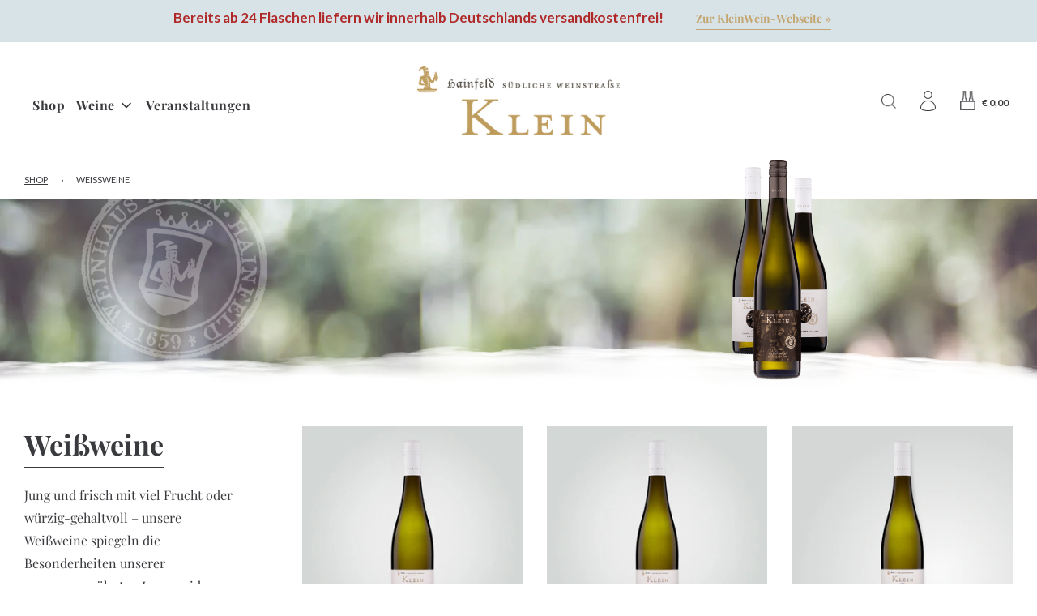

--- FILE ---
content_type: text/html; charset=utf-8
request_url: https://shop.kleinwein.com/collections/weissweine
body_size: 28572
content:
<!doctype html>
<!--[if IE 8]><html class="no-js lt-ie9" lang="en"> <![endif]-->
<!--[if IE 9 ]><html class="ie9 no-js"> <![endif]-->
<!--[if (gt IE 9)|!(IE)]><!--> <html class="no-js"> <!--<![endif]-->
<head>

  <!-- Basic page needs ================================================== -->
  <meta charset="utf-8">
  <meta http-equiv="X-UA-Compatible" content="IE=edge">

  
  	  <link rel="shortcut icon" href="//shop.kleinwein.com/cdn/shop/files/android-chrome-512x512_180x180_crop_center.png?v=1613741117" type="image/png">
      <link rel="apple-touch-icon" sizes="180x180" href="//shop.kleinwein.com/cdn/shop/files/android-chrome-512x512_180x180_crop_center.png?v=1613741117">
      <link rel="apple-touch-icon-precomposed" sizes="180x180" href="//shop.kleinwein.com/cdn/shop/files/android-chrome-512x512_180x180_crop_center.png?v=1613741117">
      <link rel="icon" type="image/png" sizes="32x32" href="//shop.kleinwein.com/cdn/shop/files/android-chrome-512x512_32x32_crop_center.png?v=1613741117">
      <link rel="icon" type="image/png" sizes="194x194" href="//shop.kleinwein.com/cdn/shop/files/android-chrome-512x512_194x194_crop_center.png?v=1613741117">
      <link rel="icon" type="image/png" sizes="192x192" href="//shop.kleinwein.com/cdn/shop/files/android-chrome-512x512_192x192_crop_center.png?v=1613741117">
      <link rel="icon" type="image/png" sizes="16x16" href="//shop.kleinwein.com/cdn/shop/files/android-chrome-512x512_16x16_crop_center.png?v=1613741117">
  
  
  <link href="https://fonts.googleapis.com/css2?family=Lato:wght@400;700&display=swap" rel="stylesheet">

  <!-- Title and description ================================================== -->
  <title>
  Weißweine &ndash; KleinWein GmbH
  </title>

  
  <meta name="description" content="Jung und frisch mit viel Frucht oder würzig-gehaltvoll – unsere Weißweine spiegeln die Besonderheiten unserer sonnenverwöhnten Lagen wider. Unsere Rebsorten reichen von Sauvignon Blanc, Grau- und Weißburgunder bis hin zum Grüner Veltliner oder Riesling. Lassen Sie sich von der Vielfalt überraschen!">
  

  <!-- Helpers ================================================== -->
  <!-- /snippets/social-meta-tags.liquid -->


  
    <meta property="og:image" content="http://shop.kleinwein.com/cdn/shop/collections/bg-weisswein_600x600.jpg?v=1591783181">
    <meta property="og:image:secure_url" content="https://shop.kleinwein.com/cdn/shop/collections/bg-weisswein_600x600.jpg?v=1591783181">
  
    <meta name="twitter:description" content="Jung und frisch mit viel Frucht oder würzig-gehaltvoll – unsere Weißweine spiegeln die Besonderheiten unserer sonnenverwöhnten Lagen wider. Unsere Rebsorten reichen von Sauvignon Blanc, Grau- und Weiß" />



<meta property="og:url" content="https://shop.kleinwein.com/collections/weissweine">
<meta property="og:site_name" content="KleinWein GmbH">






  <meta name="twitter:card" content="summary">


  
    <meta name="twitter:image" content="https://shop.kleinwein.com/cdn/shop/collections/bg-weisswein_600x600.jpg?v=1591783181">
  
  <meta name="twitter:image:width" content="600">
  <meta name="twitter:image:height" content="600">
  <meta name="twitter:description" content="Jung und frisch mit viel Frucht oder würzig-gehaltvoll – unsere Weißweine spiegeln die Besonderheiten unserer sonnenverwöhnten Lagen wider. Unsere Rebsorten reichen von Sauvignon Blanc, Grau- und Weiß" />



  <link rel="canonical" href="https://shop.kleinwein.com/collections/weissweine"/>
  
	<meta name="viewport" content="width=device-width, initial-scale=1, shrink-to-fit=no">
  
  <meta name="theme-color" content="#393a3e">

  <!-- CSS ================================================== -->
  <link href="//shop.kleinwein.com/cdn/shop/t/2/assets/plugins.css?v=75867039845733087381768481867" rel="stylesheet" type="text/css" media="all" />
  <link href="//shop.kleinwein.com/cdn/shop/t/2/assets/timber.scss.css?v=60956187158028326081764058924" rel="stylesheet" type="text/css" media="all" />
   <link href="//shop.kleinwein.com/cdn/shop/t/2/assets/kleinwein.css?v=110023980827262337311618259008" rel="stylesheet" type="text/css" media="all" />

  



  <!-- Header hook for plugins ================================================== -->
  <script>window.performance && window.performance.mark && window.performance.mark('shopify.content_for_header.start');</script><meta id="shopify-digital-wallet" name="shopify-digital-wallet" content="/40508031138/digital_wallets/dialog">
<meta name="shopify-checkout-api-token" content="66eeb3952da222f75aab831cacc4dab5">
<meta id="in-context-paypal-metadata" data-shop-id="40508031138" data-venmo-supported="false" data-environment="production" data-locale="de_DE" data-paypal-v4="true" data-currency="EUR">
<link rel="alternate" type="application/atom+xml" title="Feed" href="/collections/weissweine.atom" />
<link rel="next" href="/collections/weissweine?page=2">
<link rel="alternate" type="application/json+oembed" href="https://shop.kleinwein.com/collections/weissweine.oembed">
<script async="async" src="/checkouts/internal/preloads.js?locale=de-DE"></script>
<script id="apple-pay-shop-capabilities" type="application/json">{"shopId":40508031138,"countryCode":"DE","currencyCode":"EUR","merchantCapabilities":["supports3DS"],"merchantId":"gid:\/\/shopify\/Shop\/40508031138","merchantName":"KleinWein GmbH","requiredBillingContactFields":["postalAddress","email","phone"],"requiredShippingContactFields":["postalAddress","email","phone"],"shippingType":"shipping","supportedNetworks":["visa","maestro","masterCard"],"total":{"type":"pending","label":"KleinWein GmbH","amount":"1.00"},"shopifyPaymentsEnabled":true,"supportsSubscriptions":true}</script>
<script id="shopify-features" type="application/json">{"accessToken":"66eeb3952da222f75aab831cacc4dab5","betas":["rich-media-storefront-analytics"],"domain":"shop.kleinwein.com","predictiveSearch":true,"shopId":40508031138,"locale":"de"}</script>
<script>var Shopify = Shopify || {};
Shopify.shop = "kleinwein.myshopify.com";
Shopify.locale = "de";
Shopify.currency = {"active":"EUR","rate":"1.0"};
Shopify.country = "DE";
Shopify.theme = {"name":"KleinWein","id":101079941282,"schema_name":"KleinWein","schema_version":"16.3.3","theme_store_id":801,"role":"main"};
Shopify.theme.handle = "null";
Shopify.theme.style = {"id":null,"handle":null};
Shopify.cdnHost = "shop.kleinwein.com/cdn";
Shopify.routes = Shopify.routes || {};
Shopify.routes.root = "/";</script>
<script type="module">!function(o){(o.Shopify=o.Shopify||{}).modules=!0}(window);</script>
<script>!function(o){function n(){var o=[];function n(){o.push(Array.prototype.slice.apply(arguments))}return n.q=o,n}var t=o.Shopify=o.Shopify||{};t.loadFeatures=n(),t.autoloadFeatures=n()}(window);</script>
<script id="shop-js-analytics" type="application/json">{"pageType":"collection"}</script>
<script defer="defer" async type="module" src="//shop.kleinwein.com/cdn/shopifycloud/shop-js/modules/v2/client.init-shop-cart-sync_XknANqpX.de.esm.js"></script>
<script defer="defer" async type="module" src="//shop.kleinwein.com/cdn/shopifycloud/shop-js/modules/v2/chunk.common_DvdeXi9P.esm.js"></script>
<script type="module">
  await import("//shop.kleinwein.com/cdn/shopifycloud/shop-js/modules/v2/client.init-shop-cart-sync_XknANqpX.de.esm.js");
await import("//shop.kleinwein.com/cdn/shopifycloud/shop-js/modules/v2/chunk.common_DvdeXi9P.esm.js");

  window.Shopify.SignInWithShop?.initShopCartSync?.({"fedCMEnabled":true,"windoidEnabled":true});

</script>
<script>(function() {
  var isLoaded = false;
  function asyncLoad() {
    if (isLoaded) return;
    isLoaded = true;
    var urls = ["https:\/\/chimpstatic.com\/mcjs-connected\/js\/users\/f67c7c4890ea0d4b5ccd5dd2d\/c75c3d5f2471927bc8b88fd6b.js?shop=kleinwein.myshopify.com","https:\/\/cloudsearch-1f874.kxcdn.com\/shopify.js?shop=kleinwein.myshopify.com","https:\/\/cdn.shopify.com\/s\/files\/1\/0405\/0803\/1138\/t\/2\/assets\/searchly-init.js?v=1602430567\u0026version=1605837916539\u0026shop=kleinwein.myshopify.com","https:\/\/gdprcdn.b-cdn.net\/js\/gdpr_cookie_consent.min.js?shop=kleinwein.myshopify.com","https:\/\/s3.amazonaws.com\/pixelpop\/usercontent\/scripts\/02d1fd26-9dc9-4df1-943c-cc172317501e\/pixelpop.js?shop=kleinwein.myshopify.com","\/\/cdn.shopify.com\/proxy\/d5bdee66102f216d7ac516567566536790519be3755fb275fde4c240b9eb6c10\/s.pandect.es\/v2.2\/gdpr-cookie-consent.min.js?shop=kleinwein.myshopify.com\u0026sp-cache-control=cHVibGljLCBtYXgtYWdlPTkwMA"];
    for (var i = 0; i < urls.length; i++) {
      var s = document.createElement('script');
      s.type = 'text/javascript';
      s.async = true;
      s.src = urls[i];
      var x = document.getElementsByTagName('script')[0];
      x.parentNode.insertBefore(s, x);
    }
  };
  if(window.attachEvent) {
    window.attachEvent('onload', asyncLoad);
  } else {
    window.addEventListener('load', asyncLoad, false);
  }
})();</script>
<script id="__st">var __st={"a":40508031138,"offset":3600,"reqid":"c36a8622-7cc8-4c11-a74a-497e961f5bec-1768907519","pageurl":"shop.kleinwein.com\/collections\/weissweine","u":"b3710ce80d75","p":"collection","rtyp":"collection","rid":200654028962};</script>
<script>window.ShopifyPaypalV4VisibilityTracking = true;</script>
<script id="captcha-bootstrap">!function(){'use strict';const t='contact',e='account',n='new_comment',o=[[t,t],['blogs',n],['comments',n],[t,'customer']],c=[[e,'customer_login'],[e,'guest_login'],[e,'recover_customer_password'],[e,'create_customer']],r=t=>t.map((([t,e])=>`form[action*='/${t}']:not([data-nocaptcha='true']) input[name='form_type'][value='${e}']`)).join(','),a=t=>()=>t?[...document.querySelectorAll(t)].map((t=>t.form)):[];function s(){const t=[...o],e=r(t);return a(e)}const i='password',u='form_key',d=['recaptcha-v3-token','g-recaptcha-response','h-captcha-response',i],f=()=>{try{return window.sessionStorage}catch{return}},m='__shopify_v',_=t=>t.elements[u];function p(t,e,n=!1){try{const o=window.sessionStorage,c=JSON.parse(o.getItem(e)),{data:r}=function(t){const{data:e,action:n}=t;return t[m]||n?{data:e,action:n}:{data:t,action:n}}(c);for(const[e,n]of Object.entries(r))t.elements[e]&&(t.elements[e].value=n);n&&o.removeItem(e)}catch(o){console.error('form repopulation failed',{error:o})}}const l='form_type',E='cptcha';function T(t){t.dataset[E]=!0}const w=window,h=w.document,L='Shopify',v='ce_forms',y='captcha';let A=!1;((t,e)=>{const n=(g='f06e6c50-85a8-45c8-87d0-21a2b65856fe',I='https://cdn.shopify.com/shopifycloud/storefront-forms-hcaptcha/ce_storefront_forms_captcha_hcaptcha.v1.5.2.iife.js',D={infoText:'Durch hCaptcha geschützt',privacyText:'Datenschutz',termsText:'Allgemeine Geschäftsbedingungen'},(t,e,n)=>{const o=w[L][v],c=o.bindForm;if(c)return c(t,g,e,D).then(n);var r;o.q.push([[t,g,e,D],n]),r=I,A||(h.body.append(Object.assign(h.createElement('script'),{id:'captcha-provider',async:!0,src:r})),A=!0)});var g,I,D;w[L]=w[L]||{},w[L][v]=w[L][v]||{},w[L][v].q=[],w[L][y]=w[L][y]||{},w[L][y].protect=function(t,e){n(t,void 0,e),T(t)},Object.freeze(w[L][y]),function(t,e,n,w,h,L){const[v,y,A,g]=function(t,e,n){const i=e?o:[],u=t?c:[],d=[...i,...u],f=r(d),m=r(i),_=r(d.filter((([t,e])=>n.includes(e))));return[a(f),a(m),a(_),s()]}(w,h,L),I=t=>{const e=t.target;return e instanceof HTMLFormElement?e:e&&e.form},D=t=>v().includes(t);t.addEventListener('submit',(t=>{const e=I(t);if(!e)return;const n=D(e)&&!e.dataset.hcaptchaBound&&!e.dataset.recaptchaBound,o=_(e),c=g().includes(e)&&(!o||!o.value);(n||c)&&t.preventDefault(),c&&!n&&(function(t){try{if(!f())return;!function(t){const e=f();if(!e)return;const n=_(t);if(!n)return;const o=n.value;o&&e.removeItem(o)}(t);const e=Array.from(Array(32),(()=>Math.random().toString(36)[2])).join('');!function(t,e){_(t)||t.append(Object.assign(document.createElement('input'),{type:'hidden',name:u})),t.elements[u].value=e}(t,e),function(t,e){const n=f();if(!n)return;const o=[...t.querySelectorAll(`input[type='${i}']`)].map((({name:t})=>t)),c=[...d,...o],r={};for(const[a,s]of new FormData(t).entries())c.includes(a)||(r[a]=s);n.setItem(e,JSON.stringify({[m]:1,action:t.action,data:r}))}(t,e)}catch(e){console.error('failed to persist form',e)}}(e),e.submit())}));const S=(t,e)=>{t&&!t.dataset[E]&&(n(t,e.some((e=>e===t))),T(t))};for(const o of['focusin','change'])t.addEventListener(o,(t=>{const e=I(t);D(e)&&S(e,y())}));const B=e.get('form_key'),M=e.get(l),P=B&&M;t.addEventListener('DOMContentLoaded',(()=>{const t=y();if(P)for(const e of t)e.elements[l].value===M&&p(e,B);[...new Set([...A(),...v().filter((t=>'true'===t.dataset.shopifyCaptcha))])].forEach((e=>S(e,t)))}))}(h,new URLSearchParams(w.location.search),n,t,e,['guest_login'])})(!0,!0)}();</script>
<script integrity="sha256-4kQ18oKyAcykRKYeNunJcIwy7WH5gtpwJnB7kiuLZ1E=" data-source-attribution="shopify.loadfeatures" defer="defer" src="//shop.kleinwein.com/cdn/shopifycloud/storefront/assets/storefront/load_feature-a0a9edcb.js" crossorigin="anonymous"></script>
<script data-source-attribution="shopify.dynamic_checkout.dynamic.init">var Shopify=Shopify||{};Shopify.PaymentButton=Shopify.PaymentButton||{isStorefrontPortableWallets:!0,init:function(){window.Shopify.PaymentButton.init=function(){};var t=document.createElement("script");t.src="https://shop.kleinwein.com/cdn/shopifycloud/portable-wallets/latest/portable-wallets.de.js",t.type="module",document.head.appendChild(t)}};
</script>
<script data-source-attribution="shopify.dynamic_checkout.buyer_consent">
  function portableWalletsHideBuyerConsent(e){var t=document.getElementById("shopify-buyer-consent"),n=document.getElementById("shopify-subscription-policy-button");t&&n&&(t.classList.add("hidden"),t.setAttribute("aria-hidden","true"),n.removeEventListener("click",e))}function portableWalletsShowBuyerConsent(e){var t=document.getElementById("shopify-buyer-consent"),n=document.getElementById("shopify-subscription-policy-button");t&&n&&(t.classList.remove("hidden"),t.removeAttribute("aria-hidden"),n.addEventListener("click",e))}window.Shopify?.PaymentButton&&(window.Shopify.PaymentButton.hideBuyerConsent=portableWalletsHideBuyerConsent,window.Shopify.PaymentButton.showBuyerConsent=portableWalletsShowBuyerConsent);
</script>
<script data-source-attribution="shopify.dynamic_checkout.cart.bootstrap">document.addEventListener("DOMContentLoaded",(function(){function t(){return document.querySelector("shopify-accelerated-checkout-cart, shopify-accelerated-checkout")}if(t())Shopify.PaymentButton.init();else{new MutationObserver((function(e,n){t()&&(Shopify.PaymentButton.init(),n.disconnect())})).observe(document.body,{childList:!0,subtree:!0})}}));
</script>
<link id="shopify-accelerated-checkout-styles" rel="stylesheet" media="screen" href="https://shop.kleinwein.com/cdn/shopifycloud/portable-wallets/latest/accelerated-checkout-backwards-compat.css" crossorigin="anonymous">
<style id="shopify-accelerated-checkout-cart">
        #shopify-buyer-consent {
  margin-top: 1em;
  display: inline-block;
  width: 100%;
}

#shopify-buyer-consent.hidden {
  display: none;
}

#shopify-subscription-policy-button {
  background: none;
  border: none;
  padding: 0;
  text-decoration: underline;
  font-size: inherit;
  cursor: pointer;
}

#shopify-subscription-policy-button::before {
  box-shadow: none;
}

      </style>

<script>window.performance && window.performance.mark && window.performance.mark('shopify.content_for_header.end');</script>
  <!-- /snippets/oldIE-js.liquid -->


<!--[if lt IE 9]>
<script src="//cdnjs.cloudflare.com/ajax/libs/html5shiv/3.7.2/html5shiv.min.js" type="text/javascript"></script>
<script src="//shop.kleinwein.com/cdn/shop/t/2/assets/respond.min.js?v=52248677837542619231591367551" type="text/javascript"></script>
<link href="//shop.kleinwein.com/cdn/shop/t/2/assets/respond-proxy.html" id="respond-proxy" rel="respond-proxy" />
<link href="//shop.kleinwein.com/search?q=ed4517e7d9a50a5f8dd0e47ff4eaf92f" id="respond-redirect" rel="respond-redirect" />
<script src="//shop.kleinwein.com/search?q=ed4517e7d9a50a5f8dd0e47ff4eaf92f" type="text/javascript"></script>
<![endif]-->



  <script>
    window.wetheme = {
      name: 'Flow',
    };
  </script>
  <script src="//shop.kleinwein.com/cdn/shop/t/2/assets/jquery-3.3.1.min.js?v=74255524871372887611591367548" type="text/javascript"></script>
  <script src="//shop.kleinwein.com/cdn/shop/t/2/assets/modernizr.min.js?v=137617515274177302221591367553" type="text/javascript"></script>

  
  

<link rel="stylesheet" href="//shop.kleinwein.com/cdn/shop/t/2/assets/sca-pp.css?v=26248894406678077071591972509">
 <script>
  
  SCAPPShop = {};
    
  </script>
<script src="//shop.kleinwein.com/cdn/shop/t/2/assets/sca-pp-initial.js?v=100889410456738518371591973192" type="text/javascript"></script>
   
<!-- "snippets/hulkcode_common.liquid" was not rendered, the associated app was uninstalled -->
                                    
                        <link href="https://monorail-edge.shopifysvc.com" rel="dns-prefetch">
<script>(function(){if ("sendBeacon" in navigator && "performance" in window) {try {var session_token_from_headers = performance.getEntriesByType('navigation')[0].serverTiming.find(x => x.name == '_s').description;} catch {var session_token_from_headers = undefined;}var session_cookie_matches = document.cookie.match(/_shopify_s=([^;]*)/);var session_token_from_cookie = session_cookie_matches && session_cookie_matches.length === 2 ? session_cookie_matches[1] : "";var session_token = session_token_from_headers || session_token_from_cookie || "";function handle_abandonment_event(e) {var entries = performance.getEntries().filter(function(entry) {return /monorail-edge.shopifysvc.com/.test(entry.name);});if (!window.abandonment_tracked && entries.length === 0) {window.abandonment_tracked = true;var currentMs = Date.now();var navigation_start = performance.timing.navigationStart;var payload = {shop_id: 40508031138,url: window.location.href,navigation_start,duration: currentMs - navigation_start,session_token,page_type: "collection"};window.navigator.sendBeacon("https://monorail-edge.shopifysvc.com/v1/produce", JSON.stringify({schema_id: "online_store_buyer_site_abandonment/1.1",payload: payload,metadata: {event_created_at_ms: currentMs,event_sent_at_ms: currentMs}}));}}window.addEventListener('pagehide', handle_abandonment_event);}}());</script>
<script id="web-pixels-manager-setup">(function e(e,d,r,n,o){if(void 0===o&&(o={}),!Boolean(null===(a=null===(i=window.Shopify)||void 0===i?void 0:i.analytics)||void 0===a?void 0:a.replayQueue)){var i,a;window.Shopify=window.Shopify||{};var t=window.Shopify;t.analytics=t.analytics||{};var s=t.analytics;s.replayQueue=[],s.publish=function(e,d,r){return s.replayQueue.push([e,d,r]),!0};try{self.performance.mark("wpm:start")}catch(e){}var l=function(){var e={modern:/Edge?\/(1{2}[4-9]|1[2-9]\d|[2-9]\d{2}|\d{4,})\.\d+(\.\d+|)|Firefox\/(1{2}[4-9]|1[2-9]\d|[2-9]\d{2}|\d{4,})\.\d+(\.\d+|)|Chrom(ium|e)\/(9{2}|\d{3,})\.\d+(\.\d+|)|(Maci|X1{2}).+ Version\/(15\.\d+|(1[6-9]|[2-9]\d|\d{3,})\.\d+)([,.]\d+|)( \(\w+\)|)( Mobile\/\w+|) Safari\/|Chrome.+OPR\/(9{2}|\d{3,})\.\d+\.\d+|(CPU[ +]OS|iPhone[ +]OS|CPU[ +]iPhone|CPU IPhone OS|CPU iPad OS)[ +]+(15[._]\d+|(1[6-9]|[2-9]\d|\d{3,})[._]\d+)([._]\d+|)|Android:?[ /-](13[3-9]|1[4-9]\d|[2-9]\d{2}|\d{4,})(\.\d+|)(\.\d+|)|Android.+Firefox\/(13[5-9]|1[4-9]\d|[2-9]\d{2}|\d{4,})\.\d+(\.\d+|)|Android.+Chrom(ium|e)\/(13[3-9]|1[4-9]\d|[2-9]\d{2}|\d{4,})\.\d+(\.\d+|)|SamsungBrowser\/([2-9]\d|\d{3,})\.\d+/,legacy:/Edge?\/(1[6-9]|[2-9]\d|\d{3,})\.\d+(\.\d+|)|Firefox\/(5[4-9]|[6-9]\d|\d{3,})\.\d+(\.\d+|)|Chrom(ium|e)\/(5[1-9]|[6-9]\d|\d{3,})\.\d+(\.\d+|)([\d.]+$|.*Safari\/(?![\d.]+ Edge\/[\d.]+$))|(Maci|X1{2}).+ Version\/(10\.\d+|(1[1-9]|[2-9]\d|\d{3,})\.\d+)([,.]\d+|)( \(\w+\)|)( Mobile\/\w+|) Safari\/|Chrome.+OPR\/(3[89]|[4-9]\d|\d{3,})\.\d+\.\d+|(CPU[ +]OS|iPhone[ +]OS|CPU[ +]iPhone|CPU IPhone OS|CPU iPad OS)[ +]+(10[._]\d+|(1[1-9]|[2-9]\d|\d{3,})[._]\d+)([._]\d+|)|Android:?[ /-](13[3-9]|1[4-9]\d|[2-9]\d{2}|\d{4,})(\.\d+|)(\.\d+|)|Mobile Safari.+OPR\/([89]\d|\d{3,})\.\d+\.\d+|Android.+Firefox\/(13[5-9]|1[4-9]\d|[2-9]\d{2}|\d{4,})\.\d+(\.\d+|)|Android.+Chrom(ium|e)\/(13[3-9]|1[4-9]\d|[2-9]\d{2}|\d{4,})\.\d+(\.\d+|)|Android.+(UC? ?Browser|UCWEB|U3)[ /]?(15\.([5-9]|\d{2,})|(1[6-9]|[2-9]\d|\d{3,})\.\d+)\.\d+|SamsungBrowser\/(5\.\d+|([6-9]|\d{2,})\.\d+)|Android.+MQ{2}Browser\/(14(\.(9|\d{2,})|)|(1[5-9]|[2-9]\d|\d{3,})(\.\d+|))(\.\d+|)|K[Aa][Ii]OS\/(3\.\d+|([4-9]|\d{2,})\.\d+)(\.\d+|)/},d=e.modern,r=e.legacy,n=navigator.userAgent;return n.match(d)?"modern":n.match(r)?"legacy":"unknown"}(),u="modern"===l?"modern":"legacy",c=(null!=n?n:{modern:"",legacy:""})[u],f=function(e){return[e.baseUrl,"/wpm","/b",e.hashVersion,"modern"===e.buildTarget?"m":"l",".js"].join("")}({baseUrl:d,hashVersion:r,buildTarget:u}),m=function(e){var d=e.version,r=e.bundleTarget,n=e.surface,o=e.pageUrl,i=e.monorailEndpoint;return{emit:function(e){var a=e.status,t=e.errorMsg,s=(new Date).getTime(),l=JSON.stringify({metadata:{event_sent_at_ms:s},events:[{schema_id:"web_pixels_manager_load/3.1",payload:{version:d,bundle_target:r,page_url:o,status:a,surface:n,error_msg:t},metadata:{event_created_at_ms:s}}]});if(!i)return console&&console.warn&&console.warn("[Web Pixels Manager] No Monorail endpoint provided, skipping logging."),!1;try{return self.navigator.sendBeacon.bind(self.navigator)(i,l)}catch(e){}var u=new XMLHttpRequest;try{return u.open("POST",i,!0),u.setRequestHeader("Content-Type","text/plain"),u.send(l),!0}catch(e){return console&&console.warn&&console.warn("[Web Pixels Manager] Got an unhandled error while logging to Monorail."),!1}}}}({version:r,bundleTarget:l,surface:e.surface,pageUrl:self.location.href,monorailEndpoint:e.monorailEndpoint});try{o.browserTarget=l,function(e){var d=e.src,r=e.async,n=void 0===r||r,o=e.onload,i=e.onerror,a=e.sri,t=e.scriptDataAttributes,s=void 0===t?{}:t,l=document.createElement("script"),u=document.querySelector("head"),c=document.querySelector("body");if(l.async=n,l.src=d,a&&(l.integrity=a,l.crossOrigin="anonymous"),s)for(var f in s)if(Object.prototype.hasOwnProperty.call(s,f))try{l.dataset[f]=s[f]}catch(e){}if(o&&l.addEventListener("load",o),i&&l.addEventListener("error",i),u)u.appendChild(l);else{if(!c)throw new Error("Did not find a head or body element to append the script");c.appendChild(l)}}({src:f,async:!0,onload:function(){if(!function(){var e,d;return Boolean(null===(d=null===(e=window.Shopify)||void 0===e?void 0:e.analytics)||void 0===d?void 0:d.initialized)}()){var d=window.webPixelsManager.init(e)||void 0;if(d){var r=window.Shopify.analytics;r.replayQueue.forEach((function(e){var r=e[0],n=e[1],o=e[2];d.publishCustomEvent(r,n,o)})),r.replayQueue=[],r.publish=d.publishCustomEvent,r.visitor=d.visitor,r.initialized=!0}}},onerror:function(){return m.emit({status:"failed",errorMsg:"".concat(f," has failed to load")})},sri:function(e){var d=/^sha384-[A-Za-z0-9+/=]+$/;return"string"==typeof e&&d.test(e)}(c)?c:"",scriptDataAttributes:o}),m.emit({status:"loading"})}catch(e){m.emit({status:"failed",errorMsg:(null==e?void 0:e.message)||"Unknown error"})}}})({shopId: 40508031138,storefrontBaseUrl: "https://shop.kleinwein.com",extensionsBaseUrl: "https://extensions.shopifycdn.com/cdn/shopifycloud/web-pixels-manager",monorailEndpoint: "https://monorail-edge.shopifysvc.com/unstable/produce_batch",surface: "storefront-renderer",enabledBetaFlags: ["2dca8a86"],webPixelsConfigList: [{"id":"171573516","eventPayloadVersion":"v1","runtimeContext":"LAX","scriptVersion":"1","type":"CUSTOM","privacyPurposes":["ANALYTICS"],"name":"Google Analytics tag (migrated)"},{"id":"shopify-app-pixel","configuration":"{}","eventPayloadVersion":"v1","runtimeContext":"STRICT","scriptVersion":"0450","apiClientId":"shopify-pixel","type":"APP","privacyPurposes":["ANALYTICS","MARKETING"]},{"id":"shopify-custom-pixel","eventPayloadVersion":"v1","runtimeContext":"LAX","scriptVersion":"0450","apiClientId":"shopify-pixel","type":"CUSTOM","privacyPurposes":["ANALYTICS","MARKETING"]}],isMerchantRequest: false,initData: {"shop":{"name":"KleinWein GmbH","paymentSettings":{"currencyCode":"EUR"},"myshopifyDomain":"kleinwein.myshopify.com","countryCode":"DE","storefrontUrl":"https:\/\/shop.kleinwein.com"},"customer":null,"cart":null,"checkout":null,"productVariants":[],"purchasingCompany":null},},"https://shop.kleinwein.com/cdn","fcfee988w5aeb613cpc8e4bc33m6693e112",{"modern":"","legacy":""},{"shopId":"40508031138","storefrontBaseUrl":"https:\/\/shop.kleinwein.com","extensionBaseUrl":"https:\/\/extensions.shopifycdn.com\/cdn\/shopifycloud\/web-pixels-manager","surface":"storefront-renderer","enabledBetaFlags":"[\"2dca8a86\"]","isMerchantRequest":"false","hashVersion":"fcfee988w5aeb613cpc8e4bc33m6693e112","publish":"custom","events":"[[\"page_viewed\",{}],[\"collection_viewed\",{\"collection\":{\"id\":\"200654028962\",\"title\":\"Weißweine\",\"productVariants\":[{\"price\":{\"amount\":7.5,\"currencyCode\":\"EUR\"},\"product\":{\"title\":\"2024 Klein No38 Cuvée weiss\",\"vendor\":\"KleinWein GmbH • Weinstraße 38 D-76835 Hainfeld\",\"id\":\"11556852662540\",\"untranslatedTitle\":\"2024 Klein No38 Cuvée weiss\",\"url\":\"\/products\/2024-klein-no38-cuvee-weiss\",\"type\":\"Wein\"},\"id\":\"54160947675404\",\"image\":{\"src\":\"\/\/shop.kleinwein.com\/cdn\/shop\/files\/20_klein-no-38-cuvee-weiss_40fb9e52-6d9c-4bd2-8fa6-3ae8d5689186.jpg?v=1709891834\"},\"sku\":\"20-24\",\"title\":\"Default Title\",\"untranslatedTitle\":\"Default Title\"},{\"price\":{\"amount\":8.0,\"currencyCode\":\"EUR\"},\"product\":{\"title\":\"2024 Riesling Kalkstein\",\"vendor\":\"Gerhard Klein GbR • Weinstraße 38 D-76835 Hainfeld\",\"id\":\"11591623377164\",\"untranslatedTitle\":\"2024 Riesling Kalkstein\",\"url\":\"\/products\/2024-riesling-kalkstein\",\"type\":\"Wein\"},\"id\":\"54285056278796\",\"image\":{\"src\":\"\/\/shop.kleinwein.com\/cdn\/shop\/files\/22_riesling-kalkstein_94ba8ff0-bf05-4839-b7fc-c042f5d4547a.jpg?v=1709924045\"},\"sku\":\"22-2024\",\"title\":\"Default Title\",\"untranslatedTitle\":\"Default Title\"},{\"price\":{\"amount\":8.5,\"currencyCode\":\"EUR\"},\"product\":{\"title\":\"2024 Weissburgunder\",\"vendor\":\"Gerhard Klein GbR • Weinstraße 38 D-76835 Hainfeld\",\"id\":\"8643296362764\",\"untranslatedTitle\":\"2024 Weissburgunder\",\"url\":\"\/products\/2024-weissburgunder\",\"type\":\"Wein\"},\"id\":\"45211935932684\",\"image\":{\"src\":\"\/\/shop.kleinwein.com\/cdn\/shop\/files\/shop_23_weissburgunder_f39bbe98-019f-4f4b-be4e-45e7a35efd90.png?v=1741190959\"},\"sku\":\"23\",\"title\":\"Default Title\",\"untranslatedTitle\":\"Default Title\"},{\"price\":{\"amount\":8.5,\"currencyCode\":\"EUR\"},\"product\":{\"title\":\"2025 Grauburgunder\",\"vendor\":\"KleinWein GmbH • Weinstraße 38 D-76835 Hainfeld\",\"id\":\"11711276679436\",\"untranslatedTitle\":\"2025 Grauburgunder\",\"url\":\"\/products\/2025-grauburgunder\",\"type\":\"Wein\"},\"id\":\"54567887274252\",\"image\":{\"src\":\"\/\/shop.kleinwein.com\/cdn\/shop\/files\/24_Grauburgunder.png?v=1683893856\"},\"sku\":\"24-2025\",\"title\":\"Default Title\",\"untranslatedTitle\":\"Default Title\"},{\"price\":{\"amount\":8.5,\"currencyCode\":\"EUR\"},\"product\":{\"title\":\"2025 Weissburgunder \u0026 Chardonnay\",\"vendor\":\"KleinWein GmbH • Weinstraße 38 D-76835 Hainfeld\",\"id\":\"11711298142476\",\"untranslatedTitle\":\"2025 Weissburgunder \u0026 Chardonnay\",\"url\":\"\/products\/2025-weissburgunder-chardonnay\",\"type\":\"Wein\"},\"id\":\"54567917486348\",\"image\":{\"src\":\"\/\/shop.kleinwein.com\/cdn\/shop\/files\/25_Weissburgunder-Chardonnay_aa776522-0619-4e90-ab67-7b9da57d18ca.png?v=1709924115\"},\"sku\":\"25-2025\",\"title\":\"Default Title\",\"untranslatedTitle\":\"Default Title\"},{\"price\":{\"amount\":8.8,\"currencyCode\":\"EUR\"},\"product\":{\"title\":\"2025 Sauvignon Blanc -kurzzeitig nicht verfügbar-\",\"vendor\":\"KleinWein GmbH • Weinstraße 38 D-76835 Hainfeld\",\"id\":\"5889552056482\",\"untranslatedTitle\":\"2025 Sauvignon Blanc -kurzzeitig nicht verfügbar-\",\"url\":\"\/products\/sauvignon-blanc\",\"type\":\"Wein\"},\"id\":\"36888589336738\",\"image\":{\"src\":\"\/\/shop.kleinwein.com\/cdn\/shop\/products\/27_2020-sauvignon-blanc.jpg?v=1617791885\"},\"sku\":\"27\",\"title\":\"Default Title\",\"untranslatedTitle\":\"Default Title\"},{\"price\":{\"amount\":8.5,\"currencyCode\":\"EUR\"},\"product\":{\"title\":\"2024 Grüner Veltliner Junge Reben\",\"vendor\":\"Gerhard Klein GbR • Weinstraße 38 D-76835 Hainfeld\",\"id\":\"11562156622092\",\"untranslatedTitle\":\"2024 Grüner Veltliner Junge Reben\",\"url\":\"\/products\/2024-gruner-veltliner-junge-reben\",\"type\":\"Wein\"},\"id\":\"54178571452684\",\"image\":{\"src\":\"\/\/shop.kleinwein.com\/cdn\/shop\/products\/43_gruener-veltliner-junge-reben.jpg?v=1725359535\"},\"sku\":\"35\",\"title\":\"Default Title\",\"untranslatedTitle\":\"Default Title\"},{\"price\":{\"amount\":8.5,\"currencyCode\":\"EUR\"},\"product\":{\"title\":\"2025 Grüner Veltliner Junge Reben\",\"vendor\":\"Gerhard Klein GbR • Weinstraße 38 D-76835 Hainfeld\",\"id\":\"11711282053388\",\"untranslatedTitle\":\"2025 Grüner Veltliner Junge Reben\",\"url\":\"\/products\/2025-gruner-veltliner-junge-reben\",\"type\":\"Wein\"},\"id\":\"54567895040268\",\"image\":{\"src\":\"\/\/shop.kleinwein.com\/cdn\/shop\/products\/43_gruener-veltliner-junge-reben.jpg?v=1725359535\"},\"sku\":\"35-2025\",\"title\":\"Default Title\",\"untranslatedTitle\":\"Default Title\"},{\"price\":{\"amount\":10.8,\"currencyCode\":\"EUR\"},\"product\":{\"title\":\"2023 Riesling vom Kalkmergel\",\"vendor\":\"Gerhard Klein GbR • Weinstraße 38 D-76835 Hainfeld\",\"id\":\"5803604803746\",\"untranslatedTitle\":\"2023 Riesling vom Kalkmergel\",\"url\":\"\/products\/riesling-vom-kalkmergel\",\"type\":\"Wein\"},\"id\":\"36522736451746\",\"image\":{\"src\":\"\/\/shop.kleinwein.com\/cdn\/shop\/products\/40-1-19_riesling-vom-kalkmergel.jpg?v=1617787538\"},\"sku\":\"40-1\",\"title\":\"Default Title\",\"untranslatedTitle\":\"Default Title\"},{\"price\":{\"amount\":10.8,\"currencyCode\":\"EUR\"},\"product\":{\"title\":\"2024 Riesling vom Schiefer\",\"vendor\":\"Gerhard Klein GbR • Weinstraße 38 D-76835 Hainfeld\",\"id\":\"11591622885644\",\"untranslatedTitle\":\"2024 Riesling vom Schiefer\",\"url\":\"\/products\/2024-riesling-vom-schiefer\",\"type\":\"Wein\"},\"id\":\"54285042123020\",\"image\":{\"src\":\"\/\/shop.kleinwein.com\/cdn\/shop\/files\/40-2-19_riesling-vom-schiefer_2d9917ed-822f-4f42-ae4e-3c5fa25f8ad4.jpg?v=1714032881\"},\"sku\":\"40-2\",\"title\":\"Default Title\",\"untranslatedTitle\":\"Default Title\"},{\"price\":{\"amount\":11.0,\"currencyCode\":\"EUR\"},\"product\":{\"title\":\"2024 Weißburgunder vom Kalkmergel\",\"vendor\":\"Gerhard Klein GbR • Weinstraße 38 D-76835 Hainfeld\",\"id\":\"8644095869196\",\"untranslatedTitle\":\"2024 Weißburgunder vom Kalkmergel\",\"url\":\"\/products\/2023-weissburgunder-vom-kalkmergel\",\"type\":\"Wein\"},\"id\":\"45213752262924\",\"image\":{\"src\":\"\/\/shop.kleinwein.com\/cdn\/shop\/files\/41_weissburgunder-vom-kalkmergel_ad21dd0e-d623-4414-bf2b-183f700d79e0.jpg?v=1709925494\"},\"sku\":\"41\",\"title\":\"Default Title\",\"untranslatedTitle\":\"Default Title\"},{\"price\":{\"amount\":11.0,\"currencyCode\":\"EUR\"},\"product\":{\"title\":\"2024 Grauburgunder vom Löss -leider ausgetrunken-\",\"vendor\":\"Gerhard Klein GbR • Weinstraße 38 D-76835 Hainfeld\",\"id\":\"5306628767906\",\"untranslatedTitle\":\"2024 Grauburgunder vom Löss -leider ausgetrunken-\",\"url\":\"\/products\/grauburgunder-vom-loess\",\"type\":\"Wein\"},\"id\":\"34626881912994\",\"image\":{\"src\":\"\/\/shop.kleinwein.com\/cdn\/shop\/products\/42_grauburgunder-vom-loess.jpg?v=1617791636\"},\"sku\":\"42\",\"title\":\"Default Title\",\"untranslatedTitle\":\"Default Title\"}]}}]]"});</script><script>
  window.ShopifyAnalytics = window.ShopifyAnalytics || {};
  window.ShopifyAnalytics.meta = window.ShopifyAnalytics.meta || {};
  window.ShopifyAnalytics.meta.currency = 'EUR';
  var meta = {"products":[{"id":11556852662540,"gid":"gid:\/\/shopify\/Product\/11556852662540","vendor":"KleinWein GmbH • Weinstraße 38 D-76835 Hainfeld","type":"Wein","handle":"2024-klein-no38-cuvee-weiss","variants":[{"id":54160947675404,"price":750,"name":"2024 Klein No38 Cuvée weiss","public_title":null,"sku":"20-24"}],"remote":false},{"id":11591623377164,"gid":"gid:\/\/shopify\/Product\/11591623377164","vendor":"Gerhard Klein GbR • Weinstraße 38 D-76835 Hainfeld","type":"Wein","handle":"2024-riesling-kalkstein","variants":[{"id":54285056278796,"price":800,"name":"2024 Riesling Kalkstein","public_title":null,"sku":"22-2024"}],"remote":false},{"id":8643296362764,"gid":"gid:\/\/shopify\/Product\/8643296362764","vendor":"Gerhard Klein GbR • Weinstraße 38 D-76835 Hainfeld","type":"Wein","handle":"2024-weissburgunder","variants":[{"id":45211935932684,"price":850,"name":"2024 Weissburgunder","public_title":null,"sku":"23"}],"remote":false},{"id":11711276679436,"gid":"gid:\/\/shopify\/Product\/11711276679436","vendor":"KleinWein GmbH • Weinstraße 38 D-76835 Hainfeld","type":"Wein","handle":"2025-grauburgunder","variants":[{"id":54567887274252,"price":850,"name":"2025 Grauburgunder","public_title":null,"sku":"24-2025"}],"remote":false},{"id":11711298142476,"gid":"gid:\/\/shopify\/Product\/11711298142476","vendor":"KleinWein GmbH • Weinstraße 38 D-76835 Hainfeld","type":"Wein","handle":"2025-weissburgunder-chardonnay","variants":[{"id":54567917486348,"price":850,"name":"2025 Weissburgunder \u0026 Chardonnay","public_title":null,"sku":"25-2025"}],"remote":false},{"id":5889552056482,"gid":"gid:\/\/shopify\/Product\/5889552056482","vendor":"KleinWein GmbH • Weinstraße 38 D-76835 Hainfeld","type":"Wein","handle":"sauvignon-blanc","variants":[{"id":36888589336738,"price":880,"name":"2025 Sauvignon Blanc -kurzzeitig nicht verfügbar-","public_title":null,"sku":"27"}],"remote":false},{"id":11562156622092,"gid":"gid:\/\/shopify\/Product\/11562156622092","vendor":"Gerhard Klein GbR • Weinstraße 38 D-76835 Hainfeld","type":"Wein","handle":"2024-gruner-veltliner-junge-reben","variants":[{"id":54178571452684,"price":850,"name":"2024 Grüner Veltliner Junge Reben","public_title":null,"sku":"35"}],"remote":false},{"id":11711282053388,"gid":"gid:\/\/shopify\/Product\/11711282053388","vendor":"Gerhard Klein GbR • Weinstraße 38 D-76835 Hainfeld","type":"Wein","handle":"2025-gruner-veltliner-junge-reben","variants":[{"id":54567895040268,"price":850,"name":"2025 Grüner Veltliner Junge Reben","public_title":null,"sku":"35-2025"}],"remote":false},{"id":5803604803746,"gid":"gid:\/\/shopify\/Product\/5803604803746","vendor":"Gerhard Klein GbR • Weinstraße 38 D-76835 Hainfeld","type":"Wein","handle":"riesling-vom-kalkmergel","variants":[{"id":36522736451746,"price":1080,"name":"2023 Riesling vom Kalkmergel","public_title":null,"sku":"40-1"}],"remote":false},{"id":11591622885644,"gid":"gid:\/\/shopify\/Product\/11591622885644","vendor":"Gerhard Klein GbR • Weinstraße 38 D-76835 Hainfeld","type":"Wein","handle":"2024-riesling-vom-schiefer","variants":[{"id":54285042123020,"price":1080,"name":"2024 Riesling vom Schiefer","public_title":null,"sku":"40-2"}],"remote":false},{"id":8644095869196,"gid":"gid:\/\/shopify\/Product\/8644095869196","vendor":"Gerhard Klein GbR • Weinstraße 38 D-76835 Hainfeld","type":"Wein","handle":"2023-weissburgunder-vom-kalkmergel","variants":[{"id":45213752262924,"price":1100,"name":"2024 Weißburgunder vom Kalkmergel","public_title":null,"sku":"41"}],"remote":false},{"id":5306628767906,"gid":"gid:\/\/shopify\/Product\/5306628767906","vendor":"Gerhard Klein GbR • Weinstraße 38 D-76835 Hainfeld","type":"Wein","handle":"grauburgunder-vom-loess","variants":[{"id":34626881912994,"price":1100,"name":"2024 Grauburgunder vom Löss -leider ausgetrunken-","public_title":null,"sku":"42"}],"remote":false}],"page":{"pageType":"collection","resourceType":"collection","resourceId":200654028962,"requestId":"c36a8622-7cc8-4c11-a74a-497e961f5bec-1768907519"}};
  for (var attr in meta) {
    window.ShopifyAnalytics.meta[attr] = meta[attr];
  }
</script>
<script class="analytics">
  (function () {
    var customDocumentWrite = function(content) {
      var jquery = null;

      if (window.jQuery) {
        jquery = window.jQuery;
      } else if (window.Checkout && window.Checkout.$) {
        jquery = window.Checkout.$;
      }

      if (jquery) {
        jquery('body').append(content);
      }
    };

    var hasLoggedConversion = function(token) {
      if (token) {
        return document.cookie.indexOf('loggedConversion=' + token) !== -1;
      }
      return false;
    }

    var setCookieIfConversion = function(token) {
      if (token) {
        var twoMonthsFromNow = new Date(Date.now());
        twoMonthsFromNow.setMonth(twoMonthsFromNow.getMonth() + 2);

        document.cookie = 'loggedConversion=' + token + '; expires=' + twoMonthsFromNow;
      }
    }

    var trekkie = window.ShopifyAnalytics.lib = window.trekkie = window.trekkie || [];
    if (trekkie.integrations) {
      return;
    }
    trekkie.methods = [
      'identify',
      'page',
      'ready',
      'track',
      'trackForm',
      'trackLink'
    ];
    trekkie.factory = function(method) {
      return function() {
        var args = Array.prototype.slice.call(arguments);
        args.unshift(method);
        trekkie.push(args);
        return trekkie;
      };
    };
    for (var i = 0; i < trekkie.methods.length; i++) {
      var key = trekkie.methods[i];
      trekkie[key] = trekkie.factory(key);
    }
    trekkie.load = function(config) {
      trekkie.config = config || {};
      trekkie.config.initialDocumentCookie = document.cookie;
      var first = document.getElementsByTagName('script')[0];
      var script = document.createElement('script');
      script.type = 'text/javascript';
      script.onerror = function(e) {
        var scriptFallback = document.createElement('script');
        scriptFallback.type = 'text/javascript';
        scriptFallback.onerror = function(error) {
                var Monorail = {
      produce: function produce(monorailDomain, schemaId, payload) {
        var currentMs = new Date().getTime();
        var event = {
          schema_id: schemaId,
          payload: payload,
          metadata: {
            event_created_at_ms: currentMs,
            event_sent_at_ms: currentMs
          }
        };
        return Monorail.sendRequest("https://" + monorailDomain + "/v1/produce", JSON.stringify(event));
      },
      sendRequest: function sendRequest(endpointUrl, payload) {
        // Try the sendBeacon API
        if (window && window.navigator && typeof window.navigator.sendBeacon === 'function' && typeof window.Blob === 'function' && !Monorail.isIos12()) {
          var blobData = new window.Blob([payload], {
            type: 'text/plain'
          });

          if (window.navigator.sendBeacon(endpointUrl, blobData)) {
            return true;
          } // sendBeacon was not successful

        } // XHR beacon

        var xhr = new XMLHttpRequest();

        try {
          xhr.open('POST', endpointUrl);
          xhr.setRequestHeader('Content-Type', 'text/plain');
          xhr.send(payload);
        } catch (e) {
          console.log(e);
        }

        return false;
      },
      isIos12: function isIos12() {
        return window.navigator.userAgent.lastIndexOf('iPhone; CPU iPhone OS 12_') !== -1 || window.navigator.userAgent.lastIndexOf('iPad; CPU OS 12_') !== -1;
      }
    };
    Monorail.produce('monorail-edge.shopifysvc.com',
      'trekkie_storefront_load_errors/1.1',
      {shop_id: 40508031138,
      theme_id: 101079941282,
      app_name: "storefront",
      context_url: window.location.href,
      source_url: "//shop.kleinwein.com/cdn/s/trekkie.storefront.cd680fe47e6c39ca5d5df5f0a32d569bc48c0f27.min.js"});

        };
        scriptFallback.async = true;
        scriptFallback.src = '//shop.kleinwein.com/cdn/s/trekkie.storefront.cd680fe47e6c39ca5d5df5f0a32d569bc48c0f27.min.js';
        first.parentNode.insertBefore(scriptFallback, first);
      };
      script.async = true;
      script.src = '//shop.kleinwein.com/cdn/s/trekkie.storefront.cd680fe47e6c39ca5d5df5f0a32d569bc48c0f27.min.js';
      first.parentNode.insertBefore(script, first);
    };
    trekkie.load(
      {"Trekkie":{"appName":"storefront","development":false,"defaultAttributes":{"shopId":40508031138,"isMerchantRequest":null,"themeId":101079941282,"themeCityHash":"9048519190272501764","contentLanguage":"de","currency":"EUR","eventMetadataId":"7c23fb15-d7f2-497f-a2a9-847bf4b8d270"},"isServerSideCookieWritingEnabled":true,"monorailRegion":"shop_domain","enabledBetaFlags":["65f19447"]},"Session Attribution":{},"S2S":{"facebookCapiEnabled":false,"source":"trekkie-storefront-renderer","apiClientId":580111}}
    );

    var loaded = false;
    trekkie.ready(function() {
      if (loaded) return;
      loaded = true;

      window.ShopifyAnalytics.lib = window.trekkie;

      var originalDocumentWrite = document.write;
      document.write = customDocumentWrite;
      try { window.ShopifyAnalytics.merchantGoogleAnalytics.call(this); } catch(error) {};
      document.write = originalDocumentWrite;

      window.ShopifyAnalytics.lib.page(null,{"pageType":"collection","resourceType":"collection","resourceId":200654028962,"requestId":"c36a8622-7cc8-4c11-a74a-497e961f5bec-1768907519","shopifyEmitted":true});

      var match = window.location.pathname.match(/checkouts\/(.+)\/(thank_you|post_purchase)/)
      var token = match? match[1]: undefined;
      if (!hasLoggedConversion(token)) {
        setCookieIfConversion(token);
        window.ShopifyAnalytics.lib.track("Viewed Product Category",{"currency":"EUR","category":"Collection: weissweine","collectionName":"weissweine","collectionId":200654028962,"nonInteraction":true},undefined,undefined,{"shopifyEmitted":true});
      }
    });


        var eventsListenerScript = document.createElement('script');
        eventsListenerScript.async = true;
        eventsListenerScript.src = "//shop.kleinwein.com/cdn/shopifycloud/storefront/assets/shop_events_listener-3da45d37.js";
        document.getElementsByTagName('head')[0].appendChild(eventsListenerScript);

})();</script>
  <script>
  if (!window.ga || (window.ga && typeof window.ga !== 'function')) {
    window.ga = function ga() {
      (window.ga.q = window.ga.q || []).push(arguments);
      if (window.Shopify && window.Shopify.analytics && typeof window.Shopify.analytics.publish === 'function') {
        window.Shopify.analytics.publish("ga_stub_called", {}, {sendTo: "google_osp_migration"});
      }
      console.error("Shopify's Google Analytics stub called with:", Array.from(arguments), "\nSee https://help.shopify.com/manual/promoting-marketing/pixels/pixel-migration#google for more information.");
    };
    if (window.Shopify && window.Shopify.analytics && typeof window.Shopify.analytics.publish === 'function') {
      window.Shopify.analytics.publish("ga_stub_initialized", {}, {sendTo: "google_osp_migration"});
    }
  }
</script>
<script
  defer
  src="https://shop.kleinwein.com/cdn/shopifycloud/perf-kit/shopify-perf-kit-3.0.4.min.js"
  data-application="storefront-renderer"
  data-shop-id="40508031138"
  data-render-region="gcp-us-east1"
  data-page-type="collection"
  data-theme-instance-id="101079941282"
  data-theme-name="KleinWein"
  data-theme-version="16.3.3"
  data-monorail-region="shop_domain"
  data-resource-timing-sampling-rate="10"
  data-shs="true"
  data-shs-beacon="true"
  data-shs-export-with-fetch="true"
  data-shs-logs-sample-rate="1"
  data-shs-beacon-endpoint="https://shop.kleinwein.com/api/collect"
></script>
</head>


<body id="weissweine" class="template-collection white--match" >

  
  <div id="CartDrawer" class="drawer drawer--right drawer--cart">
    <div class="drawer__header sitewide--title-wrapper">
      <div class="drawer__close js-drawer-close">
        <button type="button" class="icon-fallback-text">
          <!--<span class="fallback-text">"weiter einkaufen"</span>-->
          « weiter einkaufen
        </button>
      </div>
      <div class="drawer__title h2 page--title " id="CartTitle">Ihr Warenkorb</div>
      <div class="drawer__title h2 page--title hide" id="ShopNowTitle">Schnellansicht</div>
      <div class="drawer__title h2 page--title hide" id="LogInTitle">Login</div>
      <div class="drawer__title h2 page--title hide" id="SearchTitle">Produktsuche</div>
    </div>
    <div id="CartContainer"></div>
    <div id="ShopNowContainer" class="hide"></div>
    <div id="SearchContainer" class="hide">
      <div class="wrapper search-drawer">
        <div class="input-group">
          <input type="search" name="q" id="search-input" placeholder="Durchsuchen Sie unseren Shop" class="input-group-field" aria-label="Durchsuchen Sie unseren Shop" autocomplete="off" onsubmit="var s=$('input[type=search]');s.val(s.val()+'*')"
 />
            <input type="hidden" name="options[prefix]" value="last" />

          <span class="input-group-btn">
            <button type="submit" class="btn icon-fallback-text">
              <i class="fa fa-search"></i>
              <span class="fallback-text">Search</span>
            </button>
          </span>
        </div>
        <script id="LiveSearchResultTemplate" type="text/template">
  
    <div class="indiv-search-listing-grid">
      <div class="grid">
        {{#if image}}
        <div class="grid__item large--one-quarter live-search--image">
          <a href="{{url}}" title="{{title}}">
            <img
                class="lazyload"
                src="{{image}}"
                alt="{{title}}"
                {{#if imageResponsive}}
                data-src="{{imageResponsive}}"
                data-sizes="auto"
                {{/if}}
            >
          </a>
        </div>
        {{/if}}
        <div class="grid__item large--three-quarters line-search-content">
          <h3>
            <a href="{{url}}" title="">{{title}}</a>
          </h3>
          <div>
            {{{price_html}}}
          </div>
          <p>{{content}}</p>
        </div>
      </div>
    </div>
  
</script>

        <script type="text/javascript">
            var SearchTranslations = {
                no_results_html: "Leider ergab Ihre Suche nach \"{{ terms }}\" keine Ergebnisse. Versuchen Sie doch mal \"Blanc de Noir\", der soll gut sein 😉",
                results_for_html: "Wir haben folgende Artikel zum Suchbegriff \"{{ terms }}\" gefunden:",
                products: "Produkte",
                pages: "Seiten",
                articles: "Artikel"
            };
        </script>
        <div id="search-results" class="grid-uniform">
          <!-- here will be the search results -->
        </div>
        <a id="search-show-more" href="#" class="btn hide">Weitere</a>
      </div>
    </div>
    <div id="LogInContainer" class="hide"></div>
  </div>
  <div id="DrawerOverlay"></div>

<div id="PageContainer">

	<div id="shopify-section-announcement-bar" class="shopify-section">

  <style>

    .notification-bar{
      background-color: #d8e3e8;
      color: #b02929;
    }

    .notification-bar a,
    .notification-bar
    .social-sharing.is-clean a{
      color: #b02929;
    }

    .notification-bar li a svg {
      fill: #b02929;
    }

  </style>

  <div class="notification-bar no-icons">

    

    
    <div class="notification-bar__message">
      
      <!--<ul class="announcement-list">
          <li><img src="https://cdn.shopify.com/s/files/1/0405/0803/1138/files/icon-versand.png" class="announcement-bar--icon"> Kostenloser Versand ab 12 Flaschen </li>
          <li><img src="https://cdn.shopify.com/s/files/1/0405/0803/1138/files/icon-payment.png" class="announcement-bar--icon"> Jetzt zahlen mit Apple Pay und Google Pay</li>
          <li><a href="https://www.kleinwein.com" class="web-button" target="_blank">Zur KleinWein-Webseite »</a></li>
      </ul>-->
      
      <!-- BG: #D8E3E8 Text: #393A3E  -->
      
      <ul class="announcement-list">
        <li>
        
          <h4><strong>Bereits ab 24 Flaschen liefern wir innerhalb Deutschlands versandkostenfrei!</strong></h4>
        
          <li><a href="https://www.kleinwein.com" class="web-button" target="_blank" style="color: #C4A672;">Zur KleinWein-Webseite »</a></li>
      </ul>
    </div>
    

  </div>



</div>

	<div id="shopify-section-header" class="shopify-section">




















<div data-section-id="header" data-section-type="header-section" class="header-section--wrapper collection-image-enabled">
  <div id="NavDrawer" class="drawer drawer--left">

    


    <!-- begin mobile-nav -->
    <ul class="mobile-nav">
      <li class="mobile-nav__item mobile-nav__search">
        <form action="/search" method="get" class="input-group search-bar" role="search">
  
  <input type="search" name="q" value="" placeholder="Durchsuchen Sie unseren Shop" class="input-group-field" aria-label="Durchsuchen Sie unseren Shop">
  <input type="hidden" name="options[prefix]" value="last" />

 <span class="input-group-btn hidden">
    <button type="submit" class="btn icon-fallback-text">
      <i class="fa fa-search"></i>
      <span class="fallback-text">Suchen</span>
    </button>
  </span>
</form>

      </li>

      
      

        

          <li class="mobile-nav__item">
            <a href="/" class="mobile-nav__link">Shop</a>
          </li>

        

      

        
        <li class="mobile-nav__item" aria-haspopup="true">
          <div class="mobile-nav__has-sublist">
            <a href="#" class="mobile-nav__link">Weine</a>
            <div class="mobile-nav__toggle">
              <button type="button" class="icon-fallback-text mobile-nav__toggle-open">
                <i class="icon-arrow-right" aria-hidden="true"></i>
                <span class="fallback-text">Weitere</span>
              </button>
              <button type="button" class="icon-fallback-text mobile-nav__toggle-close">
                <i class="icon-arrow-down" aria-hidden="true"></i>
                <span class="fallback-text">"weiter einkaufen"</span>
              </button>
            </div>
          </div>
          <ul class="mobile-nav__sublist">
              
              
              <li class="mobile-nav__item ">
                  <div class="mobile-nav__has-sublist">
                    <a href="#" class="mobile-nav__link">Unsere Weine</a>
                      <div class="mobile-nav__toggle">
                        <button type="button" class="icon-fallback-text mobile-nav__toggle-open">
                          <i class="icon-arrow-right" aria-hidden="true"></i>
                          <span class="fallback-text">Weitere</span>
                        </button>
                        <button type="button" class="icon-fallback-text mobile-nav__toggle-close">
                          <i class="icon-arrow-down" aria-hidden="true"></i>
                          <span class="fallback-text">"weiter einkaufen"</span>
                        </button>
                      </div>
                    </div>
                    <ul class="mobile-nav__sublist">
                      
                        <li class="mobile-nav__item">
                          <a href="/collections/weissweine" class="mobile-nav__link">Weißweine</a>
                        </li>
                      
                        <li class="mobile-nav__item">
                          <a href="/collections/rotweine" class="mobile-nav__link">Rotweine</a>
                        </li>
                      
                        <li class="mobile-nav__item">
                          <a href="/collections/roseweine" class="mobile-nav__link">Roséweine</a>
                        </li>
                      
                        <li class="mobile-nav__item">
                          <a href="/collections/sekt-secco" class="mobile-nav__link">Sekt/Secco</a>
                        </li>
                      
                        <li class="mobile-nav__item">
                          <a href="/collections/par-les-deux" class="mobile-nav__link">Par les Deux</a>
                        </li>
                      
                        <li class="mobile-nav__item">
                          <a href="/collections/probierpakete" class="mobile-nav__link">Probierpakete</a>
                        </li>
                      
                    </ul>
                  </li>
                
              
            </ul>
          </li>

          

      

        

          <li class="mobile-nav__item mobile-nav__item--active">
            <a href="/collections/weissweine" class="mobile-nav__link">Weißweine</a>
          </li>

        

      

        

          <li class="mobile-nav__item">
            <a href="/collections/rotweine" class="mobile-nav__link">Rotweine</a>
          </li>

        

      

        

          <li class="mobile-nav__item">
            <a href="/collections/roseweine" class="mobile-nav__link">Roséweine</a>
          </li>

        

      

        

          <li class="mobile-nav__item">
            <a href="/collections/sekt-secco" class="mobile-nav__link">Sekt/Secco</a>
          </li>

        

      

        

          <li class="mobile-nav__item">
            <a href="/collections/probierpakete" class="mobile-nav__link">Probierpakete</a>
          </li>

        

      

        

          <li class="mobile-nav__item">
            <a href="/collections/veranstaltungen" class="mobile-nav__link">Veranstaltungen</a>
          </li>

        

      


    </ul>

      
      

      <span class="mobile-nav-header">Kundenkonto</span>

	  <ul class="mobile-nav">

        
          <li class="mobile-nav__item">
            <a href="/account/login" id="customer_login_link">Einloggen</a>
          </li>
          <li class="mobile-nav__item">
            <a href="/account/register" id="customer_register_link">Kundenkonto erstellen</a>
          </li>
        

	</ul>

      
    <!-- //mobile-nav -->
  </div>

  

    <header class="site-header medium--hide small--hide overlay-logo">

      <div class="site-header__wrapper site-header__wrapper--logo-center site-header__wrapper--with-menu">

        <div class="site-header__wrapper__left">
          
            
    <div class="site-header__nav top-links" id="top_links_wrapper">
      <ul class="site-nav  mega-menu-wrapper" id="AccessibleNav" role="navigation">
        



  

    <li>
      <a href="/" class="site-nav__link">Shop</a>
    </li>

  



  
  

    
    


      <li class="site-nav--has-dropdown  mega-menu" aria-haspopup="true">
      <a href="#" class="site-nav__link">
        <div class="site-nav--link-wrapper">
          <span class="site-nav--link-text">
            Weine
          </span>
          <span class="icon-dropdown">
            <svg xmlns="http://www.w3.org/2000/svg" width="24" height="24" viewBox="0 0 24 24" fill="none" stroke="currentColor" stroke-width="2" stroke-linecap="round" stroke-linejoin="round" class="feather feather-chevron-down"><polyline points="6 9 12 15 18 9"></polyline></svg>
          </span>
        </div>
      </a>

      <ul class="site-nav__dropdown">
        

          <div class="container">
            

<div class="mega-menu-block" data-mega-menu-block-id="1591623457071" >
  
  
  
  

  

  
  
    
    <li class="dropdown-submenu grid__item large--one-third medium--one-third" aria-haspopup="true">
      <div class="inner">
        <p class="h4"><a href="#">Unsere Weine</a></p>
        <ul class="menu-link">
          
            <li>
              <a href="/collections/weissweine">Weißweine</a>
            </li>
          
            <li>
              <a href="/collections/rotweine">Rotweine</a>
            </li>
          
            <li>
              <a href="/collections/roseweine">Roséweine</a>
            </li>
          
            <li>
              <a href="/collections/sekt-secco">Sekt/Secco</a>
            </li>
          
            <li>
              <a href="/collections/par-les-deux">Par les Deux</a>
            </li>
          
            <li>
              <a href="/collections/probierpakete">Probierpakete</a>
            </li>
          
        </ul>
      </div>
    </li>
  

  
    <li class="dropdown-submenu grid__item large--one-third medium--one-third" aria-haspopup="true">
      <div class="inner mega-menu--image-wrapper">
        <div class="mega-menu--image">
          
            <a href="/products/sauvignon-blanc">
          
          
          







<div style="position: relative;"
    class="lazyload-wrapper lazyload-blur-wrapper"
>

<noscript>
    <img
        class=""
        src="//shop.kleinwein.com/cdn/shop/files/Shop_Banner-Sauvignon_Blanc_2025_v1_1000x1000.png?v=1738073909"
        data-sizes="auto"
        
            alt=""
        
        style="max-width: 1720px"
    />
</noscript>

<img
    class="lazyload "
    src="//shop.kleinwein.com/cdn/shop/files/Shop_Banner-Sauvignon_Blanc_2025_v1_150x.png?v=1738073909"
    data-src="//shop.kleinwein.com/cdn/shop/files/Shop_Banner-Sauvignon_Blanc_2025_v1_{width}.png?v=1738073909"
    data-sizes="auto"
    
        data-lowsrc="//shop.kleinwein.com/cdn/shop/files/Shop_Banner-Sauvignon_Blanc_2025_v1_150x.png?v=1738073909"
        data-blur="true"
    
    data-aspectratio="1.8838992332968236"
    
    style="max-width: 1720px"
    
        style="max-width: 1720px; max-height: 913px"
    
    
        alt=""
    
/>

</div>

          
            </a>
          

          
            <p class="h4 mega-menu--image-title">
              
                <a href="/products/sauvignon-blanc">
              
              
              
                </a>
              
            </p>
          
          
            <p class="h5">
              
                <a href="/products/sauvignon-blanc">
              
              
              
                </a>
              
            </p>
          
        </div>
      </div>
    </li>
  

  
    <li class="dropdown-submenu grid__item large--one-third medium--one-third" aria-haspopup="true">
      <div class="inner mega-menu--image-wrapper">
        <div class="mega-menu--image">
          
            <a href="/products/gruner-veltliner-vom-loss">
          
          
          







<div style="position: relative;"
    class="lazyload-wrapper lazyload-blur-wrapper"
>

<noscript>
    <img
        class=""
        src="//shop.kleinwein.com/cdn/shop/files/KleinWein-GruenerVeltliner-Banner_1000x1000.png?v=1656322708"
        data-sizes="auto"
        
            alt=""
        
        style="max-width: 1240px"
    />
</noscript>

<img
    class="lazyload "
    src="//shop.kleinwein.com/cdn/shop/files/KleinWein-GruenerVeltliner-Banner_150x.png?v=1656322708"
    data-src="//shop.kleinwein.com/cdn/shop/files/KleinWein-GruenerVeltliner-Banner_{width}.png?v=1656322708"
    data-sizes="auto"
    
        data-lowsrc="//shop.kleinwein.com/cdn/shop/files/KleinWein-GruenerVeltliner-Banner_150x.png?v=1656322708"
        data-blur="true"
    
    data-aspectratio="1.8731117824773413"
    
    style="max-width: 1240px"
    
        style="max-width: 1240px; max-height: 662px"
    
    
        alt=""
    
/>

</div>

          
            </a>
          
          
            <p class="h4 mega-menu--image-title">
              
                <a href="/products/gruner-veltliner-vom-loss">
              
              
              
                </a>
              
            </p>
          
          
            <p class="h5">
              
                <a href="/products/gruner-veltliner-vom-loss">
              
              
              
                </a>
              
            </p>
          
        </div>
      </div>
    </li>
  

</div>

          </div>

        
      </ul>
    </li>

    



  

    <li>
      <a href="/collections/weissweine" class="site-nav__link">Weißweine</a>
    </li>

  



  

    <li>
      <a href="/collections/rotweine" class="site-nav__link">Rotweine</a>
    </li>

  



  

    <li>
      <a href="/collections/roseweine" class="site-nav__link">Roséweine</a>
    </li>

  



  

    <li>
      <a href="/collections/sekt-secco" class="site-nav__link">Sekt/Secco</a>
    </li>

  



  

    <li>
      <a href="/collections/probierpakete" class="site-nav__link">Probierpakete</a>
    </li>

  



  

    <li>
      <a href="/collections/veranstaltungen" class="site-nav__link">Veranstaltungen</a>
    </li>

  



      </ul>
    </div>
  
          
        </div>

        <div class="site-header__wrapper__center">
          
            
    <div class="site-header__logowrapper">
      
        <div class="site-header__logo h1" id="site-title" itemscope itemtype="http://schema.org/Organization">
      

      
        <a href="/" itemprop="url" class="site-header__logo-image">
          
          
          







<div 
>

<noscript>
    <img
        class=""
        src="//shop.kleinwein.com/cdn/shop/files/Logo-KleinWein_1000x1000.png?v=1613739363"
        data-sizes="auto"
        
            alt="KleinWein GmbH"
        
        
            style="width: 250px"
            itemprop="logo"
          
    />
</noscript>

<img
    class="lazyload "
    src="//shop.kleinwein.com/cdn/shop/files/Logo-KleinWein_150x.png?v=1613739363"
    data-src="//shop.kleinwein.com/cdn/shop/files/Logo-KleinWein_{width}.png?v=1613739363"
    data-sizes="auto"
    
    data-aspectratio="2.9197080291970803"
    
    
            style="width: 250px"
            itemprop="logo"
          
    
        style="max-width: 1200px; max-height: 411px"
    
    
        alt="KleinWein GmbH"
    
/>

</div>

        </a>
      


      

      
        </div>
      
    </div>
  
          
        </div>

        <div class="site-header__wrapper__right top-links">
          
            
  <form method="post" action="/localization" id="localization_form" accept-charset="UTF-8" class="localization-selector-form" enctype="multipart/form-data"><input type="hidden" name="form_type" value="localization" /><input type="hidden" name="utf8" value="✓" /><input type="hidden" name="_method" value="put" /><input type="hidden" name="return_to" value="/collections/weissweine" /></form>

          

          
  <ul class="site-header__links top-links--icon-links">
    
      <li>
        <a href="/search" class="search-button" title="Suche">
          <i class="fa fa-search fa-lg"></i>
          
        </a>
      </li>
    

    
      
        <li>
          <a href="/account/login" title="Einloggen" class="log-in-button">
            <i class="fa fa-user fa-lg"></i>
            
          </a>
        </li>
      
    

    <li>
      <a href="/cart" title="Warenkorb" class="site-header__cart-toggle js-drawer-open-right-link" aria-controls="CartDrawer" aria-expanded="false">
        <i class="fa fa-shopping-cart fa-lg"></i>
        
          
              <span class="header--supporting-text"><span class="cart-item-count-header cart-item-count-header--total"><span class="money">€ 0,00</span></span></span>
          
        
      </a>
    </li>
  </ul>

        </div>
      </div>

      



        
    </header>

<nav class="nav-bar mobile-nav-bar-wrapper large--hide medium-down--show">
  <div class="wrapper">
    <div class="large--hide medium-down--show">
      <div class="mobile-grid--table">
        <div class="grid__item one-sixth">
          <div class="site-nav--mobile">
            <button type="button" class="icon-fallback-text site-nav__link js-drawer-open-left-link" aria-controls="NavDrawer" aria-expanded="false">
              <i class="fa fa-bars fa-2x"></i>
              <span class="fallback-text">Menü</span>
            </button>
          </div>
        </div>

        <div class="grid__item four-sixths">
          
    <div class="site-header__logowrapper">
      
        <div class="site-header__logo h1" id="site-title" itemscope itemtype="http://schema.org/Organization">
      

      
        <a href="/" itemprop="url" class="site-header__logo-image">
          
          
          







<div 
>

<noscript>
    <img
        class=""
        src="//shop.kleinwein.com/cdn/shop/files/Logo-KleinWein_1000x1000.png?v=1613739363"
        data-sizes="auto"
        
            alt="KleinWein GmbH"
        
        
            style="width: 250px"
            itemprop="logo"
          
    />
</noscript>

<img
    class="lazyload "
    src="//shop.kleinwein.com/cdn/shop/files/Logo-KleinWein_150x.png?v=1613739363"
    data-src="//shop.kleinwein.com/cdn/shop/files/Logo-KleinWein_{width}.png?v=1613739363"
    data-sizes="auto"
    
    data-aspectratio="2.9197080291970803"
    
    
            style="width: 250px"
            itemprop="logo"
          
    
        style="max-width: 1200px; max-height: 411px"
    
    
        alt="KleinWein GmbH"
    
/>

</div>

        </a>
      


      

      
        </div>
      
    </div>
  
        </div>

        <div class="grid__item one-sixth text-right">
          <div class="site-nav--mobile">
            <a href="/cart" class="js-drawer-open-right-link site-nav__link" aria-controls="CartDrawer" aria-expanded="false">
              <span class="icon-fallback-text">
                <i class="fa fa-shopping-cart fa-2x"></i>

                
                    <span class="cart-item-count-header--total hide"></span>
                

                <span class="fallback-text">Ihr Warenkorb</span>
              </span>
            </a>
          </div>
        </div>
      </div>
    </div>
  </div>
</nav>

</div>

  

<style>
  #site-title{
  	padding: 15px 0;
  }


  .site-header .site-header__wrapper .site-header__wrapper__center {
    flex-basis: 250px;
  }

  .site-nav__dropdown li, .inner .h4, .inner .h5 {
    text-align: left;
  }

  .template-index .overlay-header.ui.sticky:not(.top),
  .template-index .overlay-header:not(.sticky)
  ,
  .template-collection .overlay-header.ui.sticky:not(.top),
  .template-collection .overlay-header:not(.sticky),
  .template-list-collections .overlay-header.ui.sticky:not(.top),
  .template-list-collections .overlay-header:not(.sticky),
  .contact-page .overlay-header.ui.sticky:not(.top),
  .contact-page .overlay-header:not(.sticky)
  {
    background-color: rgba(57, 58, 62, 0.0);
  }

  .overlay-header .grid--full,
  .overlay-header .mobile-grid--table {
    padding-left: 30px;
    padding-right: 30px;
  }

  @media only screen and (min-width: 768px) and (max-width: 1200px) {
    .overlay-header .grid--full,
    .overlay-header .mobile-grid--table {
      padding-left: 15px;
      padding-right: 15px;
    }
  }

  .template-index .overlay-header-wrapper,
  .template-collection .overlay-header-wrapper, 
  .template-list-collections .overlay-header-wrapper,
  .contact-page .overlay-header-wrapper
  {
    max-height: 0px !important;
    min-height: 0px !important;
  }

  .template-index .overlay-header.force-hover,
  .template-collection .overlay-header.force-hover, 
  .template-list-collections .overlay-header.force-hover
  .contact-page .overlay-header.force-hover
   {
    background-color: #ffffff;
  }

  
</style>


</div>

		

			
		

		<!-- /templates/collection.liquid -->


<div id="shopify-section-collection-template" class="shopify-section">  				<!-- /snippets/breadcrumb.liquid -->


<div class="wrapper">
  
  <nav class="breadcrumb" role="navigation" aria-label="breadcrumbs">
    <a href="/" title="Zurück zur Startseite">Shop</a>

    

      <span aria-hidden="true">&rsaquo;</span>
      
        <span>Weißweine</span>
      

    
  </nav>
  
</div>











	

		

			<style>
			  
				  
			    







.collection-image .img {
  background-image: url('//shop.kleinwein.com/cdn/shop/collections/bg-weisswein_300x.jpg?v=1591783181');
}


  
@media (min-width: 301px) and (max-width: 600px) {
  .collection-image .img {
    background-image: url('//shop.kleinwein.com/cdn/shop/collections/bg-weisswein_600x.jpg?v=1591783181');
  }
}
  

  
@media (min-width: 601px) and (max-width: 900px) {
  .collection-image .img {
    background-image: url('//shop.kleinwein.com/cdn/shop/collections/bg-weisswein_900x.jpg?v=1591783181');
  }
}
  

  
@media (min-width: 901px) and (max-width: 1200px) {
  .collection-image .img {
    background-image: url('//shop.kleinwein.com/cdn/shop/collections/bg-weisswein_1200x.jpg?v=1591783181');
  }
}
  

  
@media (min-width: 1201px) and (max-width: 1500px) {
  .collection-image .img {
    background-image: url('//shop.kleinwein.com/cdn/shop/collections/bg-weisswein_1500x.jpg?v=1591783181');
  }
}
  

  
@media (min-width: 1501px) and (max-width: 2000px) {
  .collection-image .img {
    background-image: url('//shop.kleinwein.com/cdn/shop/collections/bg-weisswein_2000x.jpg?v=1591783181');
  }
}
  

  
@media (min-width: 2001px) {
  .collection-image .img {
    background-image: url('//shop.kleinwein.com/cdn/shop/collections/bg-weisswein_4000x.jpg?v=1591783181');
  }
}
  



			    .collection-image .img {
			      background-position: center;
			      background-repeat: no-repeat;
			      background-size: cover;
			    }
			  

			  .collection-image .img {
			    height: 20vh;
			  }

			  @media only screen and (min-width: 768px) {
			    .collection-image .rellax.img {
			      height: 30.0vw;
			      margin-top: -12.0vw;
			    }
			  }

			  .parallax.collection-image-parallax {
			    height: 20vh;
			  }
			</style>

			

			
				<div class="collection-image">
				    <div class="collection-page--feature-image  parallax collection-image-parallax">
					    <div id="rellax--collection-image" class="img rellax" data-rellax-percentage="0.5" data-rellax-speed="-4"></div>
                      <div class="kleinwein-stempel"><img src="https://cdn.shopify.com/s/files/1/0405/0803/1138/files/kleinwein-stempel-weiss.png" /></div>
				    </div>
                  
                        <div class="collection-primary-thumb"><img src="https://cdn.accentuate.io/200654028962/1618406315156/kollektionsbild-weisswein.png?v=0" alt=""/></div> 
                      
				</div>
			

		
	


<div class="wrapper main-content">



	

			<div class="grid-uniform">

			<div class="grid__item large--one-quarter collection-sidebar-wrapper collection-sidebar-mobile-wrapper sidebar-with-description">

				    <header class="section-header">
							<div class="sitewide--title-wrapper">
							  
					      <h1 class="page--title">Weißweine</h1>
					    </div>
							
				      <div class="rte rte--header collection-sidebar__description">
				        <p><span>Jung und frisch mit viel Frucht oder würzig-gehaltvoll – unsere Weißweine spiegeln die Besonderheiten unserer sonnenverwöhnten Lagen wider. Unsere Rebsorten reichen von Sauvignon Blanc, Grau- und Weißburgunder bis hin zum Grüner Veltliner oder Riesling. </span><strong>Lassen Sie sich von der Vielfalt überraschen!</strong></p>
				      </div>
							
				    </header>

					
						<div class="collection-sidebar-filter small-hide">
							<label class="sidebar-title">Weine Filtern</label>
							<ul>
								
								<li>
									<label>
										<input type="checkbox" value="fruchtsusse-weine"  class="checkbox collection-filter-tag-checkbox"/>
										Fruchtsüße Weine
									</label>
								</li>
								
								<li>
									<label>
										<input type="checkbox" value="fume"  class="checkbox collection-filter-tag-checkbox"/>
										Fumé
									</label>
								</li>
								
								<li>
									<label>
										<input type="checkbox" value="kleintipp"  class="checkbox collection-filter-tag-checkbox"/>
										KleinTipp
									</label>
								</li>
								
								<li>
									<label>
										<input type="checkbox" value="lagenweine"  class="checkbox collection-filter-tag-checkbox"/>
										Lagenweine
									</label>
								</li>
								
								<li>
									<label>
										<input type="checkbox" value="literweine"  class="checkbox collection-filter-tag-checkbox"/>
										Literweine
									</label>
								</li>
								
								<li>
									<label>
										<input type="checkbox" value="par-les-deux"  class="checkbox collection-filter-tag-checkbox"/>
										par les deux
									</label>
								</li>
								
								<li>
									<label>
										<input type="checkbox" value="rebsortenweine-cuvees"  class="checkbox collection-filter-tag-checkbox"/>
										Rebsortenweine & Cuvées
									</label>
								</li>
								
								<li>
									<label>
										<input type="checkbox" value="terroirweine"  class="checkbox collection-filter-tag-checkbox"/>
										Terroirweine
									</label>
								</li>
								
							</ul>

							
							<a href="/collections/weissweine" class="clearall">Alles zeigen</a>
							</div>

							<div class="collection-sidebar-filter large-hide">
								<wetheme-dropdown fit="parent">
									<label for="tags">Weine Filtern</label>
									<select class="needsclick collection-sidebar-filter-select coll-filter" id="tags">
										<option value="">Alle Produkte</option>
										
											
												<option value="fruchtsusse-weine">Fruchtsüße Weine</option>
											
										
											
												<option value="fume">Fumé</option>
											
										
											
												<option value="kleintipp">KleinTipp</option>
											
										
											
												<option value="lagenweine">Lagenweine</option>
											
										
											
												<option value="literweine">Literweine</option>
											
										
											
												<option value="par-les-deux">par les deux</option>
											
										
											
												<option value="rebsortenweine-cuvees">Rebsortenweine & Cuvées</option>
											
										
											
												<option value="terroirweine">Terroirweine</option>
											
										
									</select>
								</wetheme-dropdown>
							</div>

							<div id="link-to-tag-generic" style="display: none; visibility: hidden;">
								<a href="/collections/weissweine/tag" title="Show products matching tag tag">tag</a>"
							</div>
							
								<input type="hidden" id="link-to-collection" value="/collections/weissweine" />
							

					
              

              
 

<div class="collection-sidebar-filter subnav-container">
  <label class="sidebar-title">Weine Filtern</label>
<ul class="subnav clearfix">
  
  
  <li>
    <div class="check"></div>
    <a href="/collections/weissweine/fruchtsusse-weine" title="Show products matching tag Fruchtsüße Weine">Fruchtsüße Weine</a>
  </li>
  
  
  
  <li>
    <div class="check"></div>
    <a href="/collections/weissweine/fume" title="Show products matching tag Fumé">Fumé</a>
  </li>
  
  
  
  <li>
    <div class="check"></div>
    <a href="/collections/weissweine/kleintipp" title="Show products matching tag KleinTipp">KleinTipp</a>
  </li>
  
  
  
  <li>
    <div class="check"></div>
    <a href="/collections/weissweine/lagenweine" title="Show products matching tag Lagenweine">Lagenweine</a>
  </li>
  
  
  
  <li>
    <div class="check"></div>
    <a href="/collections/weissweine/literweine" title="Show products matching tag Literweine">Literweine</a>
  </li>
  
  
  
  <li>
    <div class="check"></div>
    <a href="/collections/weissweine/par-les-deux" title="Show products matching tag par les deux">par les deux</a>
  </li>
  
  
  
  <li>
    <div class="check"></div>
    <a href="/collections/weissweine/rebsortenweine-cuvees" title="Show products matching tag Rebsortenweine &amp; Cuvées">Rebsortenweine & Cuvées</a>
  </li>
  
  
  
  <li>
    <div class="check"></div>
    <a href="/collections/weissweine/terroirweine" title="Show products matching tag Terroirweine">Terroirweine</a>
  </li>
  
  
</ul>
  <a href="/collections/weissweine" class="clearall">Alles zeigen</a>
              </div>
              
<style>
/* Contain floats: nicolasgallagher.com/micro-clearfix-hack/ */
.clearfix:before, .clearfix:after { content: ""; display: table; }
.clearfix:after { clear: both; }
.clearfix { zoom: 1; }
/* Subnavigation styles */
.subnav { clear: both; list-style-type: none; margin: 12px 0; padding: 0; }
.subnav li { display: block;  }
.subnav li {
  display: block;
  padding: 0;
  margin: 7px 7px 7px 0;
  color: #666;
  position: relative;
}
  
  .subnav li a {
    position: absolute;
    width: 100%;
    padding-left: 40px;
    left: 0;
    line-height: 16px;
    top: 50%;
    transform: translateY(-50%);
}
  
  
.subnav li .check {
    display: inline-block;
    height: 30px;
    width: 30px;
    background: rgba(255,255,255,.75);
    vertical-align: middle;
  	position: relative;
      color: #393a3e;
    border-radius: 3px;
    cursor: pointer;
    margin-right: 7px;
    outline: none;
}
  
  .subnav li.active .check, .subnav li:hover .check {
    background: rgba(57,58,62,0.05);
  }
  
  
  .subnav li.active .check::before {
  position: absolute;
    content: "\f00c";
    font-family: "FontAwesome";
    left: 8px;
    top: 4px;
}
  
  .collection-sidebar-filter.small-hide { display: none;}
 
    @media only screen and (max-width: 1023px) {
      
         
      .subnav li a {
        font-size: 14px;
        padding-left: 26px;
      }


		.subnav li .check {
          width: 20px;
          height: 20px;
        }
      
      .subnav li.active .check::before {
          left: 3px;
          top: -1px;
      }
   


    }
  @media only screen and (max-width: 767px) {
    .subnav-container {
      display: none;
    }
  }



</style>
              


				  

          














          
          

					<div class="collection-sidebar-sort small-hide">
						<label for="sort-by" class="sidebar-title">Sortieren nach</label>
						<ul>
							
							
								<li>
									<label>
										<input type="radio" name="sort" class="collection-sort-by-radio" checked="checked"  value="manual">
										
										<span>Empfohlen<span>
									</label>
								</li>
							
								<li>
									<label>
										<input type="radio" name="sort" class="collection-sort-by-radio" value="price-ascending">
										
										<span>Preis, aufsteigend<span>
									</label>
								</li>
							
								<li>
									<label>
										<input type="radio" name="sort" class="collection-sort-by-radio" value="price-descending">
										
										<span>Preis, absteigend<span>
									</label>
								</li>
							
								<li>
									<label>
										<input type="radio" name="sort" class="collection-sort-by-radio" value="title-ascending">
										
										<span>Alphabetisch, A-Z<span>
									</label>
								</li>
							
						</ul>
					</div>

						<div class="filter collection-sidebar-filter large-hide">
							<wetheme-dropdown fit="parent">
								<label for="sort-by">Sortieren nach</label>
								<select id="sort-by" class="needsclick coll-sort-by collection-sidebar-filter-select">
									
										
										<option value="manual" selected>Empfohlen</option>
									
										
										<option value="price-ascending">Preis, aufsteigend</option>
									
										
										<option value="price-descending">Preis, absteigend</option>
									
										
										<option value="title-ascending">Alphabetisch, A-Z</option>
									
								</select>
							</wetheme-dropdown>
						</div>
					


			</div>

			  <div class="grid__item large--three-quarters collection-main-body">

			    


			    

					

					

					
<input type="hidden" id="grid_item_width_classes" value="large--one-third wow fadeInUp medium--one-half small--one-whole" />

			    <div class="small--grid--full collection-main-body-inner collection-main-body-inner--sidebar">

			      


							
							
							

							
							
							

							<div class="grid__item large--one-third wow fadeInUp medium--one-half small--one-whole">
								<div class="grid-view-item ">
  <div class="grid-view-item-image">
	 
    

    
    

    <a href="/collections/weissweine/products/2024-klein-no38-cuvee-weiss" title="2024 Klein No38 Cuvée weiss" class="grid__image grid__image__match">
      
      
      







<div style="position: relative;"
    class="lazyload-wrapper lazyload-blur-wrapper"
>

<noscript>
    <img
        class=""
        src="//shop.kleinwein.com/cdn/shop/files/20_klein-no-38-cuvee-weiss_40fb9e52-6d9c-4bd2-8fa6-3ae8d5689186_1000x1000.jpg?v=1709891834"
        data-sizes="auto"
        
            alt=""
        
        
         style="max-width: 1244px"
      
    />
</noscript>

<img
    class="lazyload "
    src="//shop.kleinwein.com/cdn/shop/files/20_klein-no-38-cuvee-weiss_40fb9e52-6d9c-4bd2-8fa6-3ae8d5689186_150x.jpg?v=1709891834"
    data-src="//shop.kleinwein.com/cdn/shop/files/20_klein-no-38-cuvee-weiss_40fb9e52-6d9c-4bd2-8fa6-3ae8d5689186_{width}.jpg?v=1709891834"
    data-sizes="auto"
    
        data-lowsrc="//shop.kleinwein.com/cdn/shop/files/20_klein-no-38-cuvee-weiss_40fb9e52-6d9c-4bd2-8fa6-3ae8d5689186_150x.jpg?v=1709891834"
        data-blur="true"
    
    data-aspectratio="1.0"
    
    
         style="max-width: 1244px"
      
    
        style="max-width: 1244px; max-height: 1244px"
    
    
        alt=""
    
/>

</div>


      
    </a>

    


    

  </div>

  <div class="grid-view-item--desc-wrapper">
    <div>
      
      <p class="product-grid--title">
        <a href="/collections/weissweine/products/2024-klein-no38-cuvee-weiss"><strong>2024 Klein No38 Cuvée weiss</strong>
          <br>
          trocken</a>
      </p>
      <p class="product-grid--price">
        








<a href="/collections/weissweine/products/2024-klein-no38-cuvee-weiss">

  
  <span class="money"><strong>€ 7,50</strong></span>
  



      <span class="softgrey">0.75l (<span class="unit-price__price"><span class="money">€ 10,00</span></span>
    <span>/</span><span class="unit-price__ref-unit">l</span>)</span>



</a>

      </p>
    </div>
    
    <form method="post" action="/cart/add">
      <input type="hidden" name="id" value="54160947675404" />
      <input type="hidden" min="1" type="number" id="quantity" name="quantity" value="1"/>
      <button type="submit" value="In den Warenkorb" class="btn">In den Warenkorb</button>
    </form>
    
  </div>

    

    
      
    

</div>

							</div>

			      


							
							
							

							
							
							

							<div class="grid__item large--one-third wow fadeInUp medium--one-half small--one-whole">
								<div class="grid-view-item ">
  <div class="grid-view-item-image">
	 
    

    
    

    <a href="/collections/weissweine/products/2024-riesling-kalkstein" title="2024 Riesling Kalkstein" class="grid__image grid__image__match">
      
      
      







<div style="position: relative;"
    class="lazyload-wrapper lazyload-blur-wrapper"
>

<noscript>
    <img
        class=""
        src="//shop.kleinwein.com/cdn/shop/files/22_riesling-kalkstein_94ba8ff0-bf05-4839-b7fc-c042f5d4547a_1000x1000.jpg?v=1709924045"
        data-sizes="auto"
        
            alt=""
        
        
         style="max-width: 1244px"
      
    />
</noscript>

<img
    class="lazyload "
    src="//shop.kleinwein.com/cdn/shop/files/22_riesling-kalkstein_94ba8ff0-bf05-4839-b7fc-c042f5d4547a_150x.jpg?v=1709924045"
    data-src="//shop.kleinwein.com/cdn/shop/files/22_riesling-kalkstein_94ba8ff0-bf05-4839-b7fc-c042f5d4547a_{width}.jpg?v=1709924045"
    data-sizes="auto"
    
        data-lowsrc="//shop.kleinwein.com/cdn/shop/files/22_riesling-kalkstein_94ba8ff0-bf05-4839-b7fc-c042f5d4547a_150x.jpg?v=1709924045"
        data-blur="true"
    
    data-aspectratio="1.0"
    
    
         style="max-width: 1244px"
      
    
        style="max-width: 1244px; max-height: 1244px"
    
    
        alt=""
    
/>

</div>


      
    </a>

    


    

  </div>

  <div class="grid-view-item--desc-wrapper">
    <div>
      
      <p class="product-grid--title">
        <a href="/collections/weissweine/products/2024-riesling-kalkstein"><strong>2024 Riesling Kalkstein</strong>
          <br>
          trocken</a>
      </p>
      <p class="product-grid--price">
        








<a href="/collections/weissweine/products/2024-riesling-kalkstein">

  
  <span class="money"><strong>€ 8,00</strong></span>
  



      <span class="softgrey">0.75l (<span class="unit-price__price"><span class="money">€ 10,67</span></span>
    <span>/</span><span class="unit-price__ref-unit">l</span>)</span>



</a>

      </p>
    </div>
    
    <form method="post" action="/cart/add">
      <input type="hidden" name="id" value="54285056278796" />
      <input type="hidden" min="1" type="number" id="quantity" name="quantity" value="1"/>
      <button type="submit" value="In den Warenkorb" class="btn">In den Warenkorb</button>
    </form>
    
  </div>

    

    
      
    

</div>

							</div>

			      


							
							
							

							
							
							

							<div class="grid__item large--one-third wow fadeInUp medium--one-half small--one-whole">
								<div class="grid-view-item ">
  <div class="grid-view-item-image">
	 
    

    
    

    <a href="/collections/weissweine/products/2024-weissburgunder" title="2024 Weissburgunder" class="grid__image grid__image__match">
      
      
      







<div style="position: relative;"
    class="lazyload-wrapper lazyload-blur-wrapper"
>

<noscript>
    <img
        class=""
        src="//shop.kleinwein.com/cdn/shop/files/shop_23_weissburgunder_f39bbe98-019f-4f4b-be4e-45e7a35efd90_1000x1000.png?v=1741190959"
        data-sizes="auto"
        
            alt=""
        
        
         style="max-width: 3921px"
      
    />
</noscript>

<img
    class="lazyload "
    src="//shop.kleinwein.com/cdn/shop/files/shop_23_weissburgunder_f39bbe98-019f-4f4b-be4e-45e7a35efd90_150x.png?v=1741190959"
    data-src="//shop.kleinwein.com/cdn/shop/files/shop_23_weissburgunder_f39bbe98-019f-4f4b-be4e-45e7a35efd90_{width}.png?v=1741190959"
    data-sizes="auto"
    
        data-lowsrc="//shop.kleinwein.com/cdn/shop/files/shop_23_weissburgunder_f39bbe98-019f-4f4b-be4e-45e7a35efd90_150x.png?v=1741190959"
        data-blur="true"
    
    data-aspectratio="1.0"
    
    
         style="max-width: 3921px"
      
    
        style="max-width: 3921px; max-height: 3921px"
    
    
        alt=""
    
/>

</div>


      
    </a>

    


    

  </div>

  <div class="grid-view-item--desc-wrapper">
    <div>
      
      <p class="product-grid--title">
        <a href="/collections/weissweine/products/2024-weissburgunder"><strong>2024 Weissburgunder</strong>
          <br>
          trocken</a>
      </p>
      <p class="product-grid--price">
        








<a href="/collections/weissweine/products/2024-weissburgunder">

  
  <span class="money"><strong>€ 8,50</strong></span>
  



      <span class="softgrey">0.75l (<span class="unit-price__price"><span class="money">€ 11,33</span></span>
    <span>/</span><span class="unit-price__ref-unit">l</span>)</span>



</a>

      </p>
    </div>
    
    <form method="post" action="/cart/add">
      <input type="hidden" name="id" value="45211935932684" />
      <input type="hidden" min="1" type="number" id="quantity" name="quantity" value="1"/>
      <button type="submit" value="In den Warenkorb" class="btn">In den Warenkorb</button>
    </form>
    
  </div>

    

    
      
    

</div>

							</div>

			      


							
							
							

							
							
							

							<div class="grid__item large--one-third wow fadeInUp medium--one-half small--one-whole">
								<div class="grid-view-item ">
  <div class="grid-view-item-image">
	 
    
	<span class="neuflag ">neu</span>


    
    

    <a href="/collections/weissweine/products/2025-grauburgunder" title="2025 Grauburgunder" class="grid__image grid__image__match">
      
      
      







<div style="position: relative;"
    class="lazyload-wrapper lazyload-blur-wrapper"
>

<noscript>
    <img
        class=""
        src="//shop.kleinwein.com/cdn/shop/files/24_Grauburgunder_1000x1000.png?v=1683893856"
        data-sizes="auto"
        
            alt=""
        
        
         style="max-width: 1244px"
      
    />
</noscript>

<img
    class="lazyload "
    src="//shop.kleinwein.com/cdn/shop/files/24_Grauburgunder_150x.png?v=1683893856"
    data-src="//shop.kleinwein.com/cdn/shop/files/24_Grauburgunder_{width}.png?v=1683893856"
    data-sizes="auto"
    
        data-lowsrc="//shop.kleinwein.com/cdn/shop/files/24_Grauburgunder_150x.png?v=1683893856"
        data-blur="true"
    
    data-aspectratio="1.0"
    
    
         style="max-width: 1244px"
      
    
        style="max-width: 1244px; max-height: 1244px"
    
    
        alt=""
    
/>

</div>


      
    </a>

    


    

  </div>

  <div class="grid-view-item--desc-wrapper">
    <div>
      
      <p class="product-grid--title">
        <a href="/collections/weissweine/products/2025-grauburgunder"><strong>2025 Grauburgunder</strong>
          <br>
          trocken</a>
      </p>
      <p class="product-grid--price">
        








<a href="/collections/weissweine/products/2025-grauburgunder">

  
  <span class="money"><strong>€ 8,50</strong></span>
  



      <span class="softgrey">0.75l (<span class="unit-price__price"><span class="money">€ 11,33</span></span>
    <span>/</span><span class="unit-price__ref-unit">l</span>)</span>



</a>

      </p>
    </div>
    
    <form method="post" action="/cart/add">
      <input type="hidden" name="id" value="54567887274252" />
      <input type="hidden" min="1" type="number" id="quantity" name="quantity" value="1"/>
      <button type="submit" value="In den Warenkorb" class="btn">In den Warenkorb</button>
    </form>
    
  </div>

    

    
      
    

</div>

							</div>

			      


							
							
							

							
							
							

							<div class="grid__item large--one-third wow fadeInUp medium--one-half small--one-whole">
								<div class="grid-view-item ">
  <div class="grid-view-item-image">
	 
    
	<span class="neuflag ">neu</span>


    
    

    <a href="/collections/weissweine/products/2025-weissburgunder-chardonnay" title="2025 Weissburgunder & Chardonnay" class="grid__image grid__image__match">
      
      
      







<div style="position: relative;"
    class="lazyload-wrapper lazyload-blur-wrapper"
>

<noscript>
    <img
        class=""
        src="//shop.kleinwein.com/cdn/shop/files/25_Weissburgunder-Chardonnay_aa776522-0619-4e90-ab67-7b9da57d18ca_1000x1000.png?v=1709924115"
        data-sizes="auto"
        
            alt=""
        
        
         style="max-width: 1244px"
      
    />
</noscript>

<img
    class="lazyload "
    src="//shop.kleinwein.com/cdn/shop/files/25_Weissburgunder-Chardonnay_aa776522-0619-4e90-ab67-7b9da57d18ca_150x.png?v=1709924115"
    data-src="//shop.kleinwein.com/cdn/shop/files/25_Weissburgunder-Chardonnay_aa776522-0619-4e90-ab67-7b9da57d18ca_{width}.png?v=1709924115"
    data-sizes="auto"
    
        data-lowsrc="//shop.kleinwein.com/cdn/shop/files/25_Weissburgunder-Chardonnay_aa776522-0619-4e90-ab67-7b9da57d18ca_150x.png?v=1709924115"
        data-blur="true"
    
    data-aspectratio="1.0"
    
    
         style="max-width: 1244px"
      
    
        style="max-width: 1244px; max-height: 1244px"
    
    
        alt=""
    
/>

</div>


      
    </a>

    


    

  </div>

  <div class="grid-view-item--desc-wrapper">
    <div>
      
      <p class="product-grid--title">
        <a href="/collections/weissweine/products/2025-weissburgunder-chardonnay"><strong>2025 Weissburgunder & Chardonnay</strong>
          <br>
          trocken</a>
      </p>
      <p class="product-grid--price">
        








<a href="/collections/weissweine/products/2025-weissburgunder-chardonnay">

  
  <span class="money"><strong>€ 8,50</strong></span>
  



      <span class="softgrey">0.75l (<span class="unit-price__price"><span class="money">€ 11,33</span></span>
    <span>/</span><span class="unit-price__ref-unit">l</span>)</span>



</a>

      </p>
    </div>
    
    <form method="post" action="/cart/add">
      <input type="hidden" name="id" value="54567917486348" />
      <input type="hidden" min="1" type="number" id="quantity" name="quantity" value="1"/>
      <button type="submit" value="In den Warenkorb" class="btn">In den Warenkorb</button>
    </form>
    
  </div>

    

    
      
    

</div>

							</div>

			      


							
							
							

							
							
							

							<div class="grid__item large--one-third wow fadeInUp medium--one-half small--one-whole">
								<div class="grid-view-item  ausgetrunken">
  <div class="grid-view-item-image">
	 
    
	<span class="neuflag  ausgetrunken">neu</span>


    
    

    <a href="/collections/weissweine/products/sauvignon-blanc" title="2025 Sauvignon Blanc -kurzzeitig nicht verfügbar-" class="grid__image grid__image__match">
      
      
      







<div style="position: relative;"
    class="lazyload-wrapper lazyload-blur-wrapper"
>

<noscript>
    <img
        class=""
        src="//shop.kleinwein.com/cdn/shop/products/27_2020-sauvignon-blanc_1000x1000.jpg?v=1617791885"
        data-sizes="auto"
        
            alt=""
        
        
         style="max-width: 1244px"
      
    />
</noscript>

<img
    class="lazyload "
    src="//shop.kleinwein.com/cdn/shop/products/27_2020-sauvignon-blanc_150x.jpg?v=1617791885"
    data-src="//shop.kleinwein.com/cdn/shop/products/27_2020-sauvignon-blanc_{width}.jpg?v=1617791885"
    data-sizes="auto"
    
        data-lowsrc="//shop.kleinwein.com/cdn/shop/products/27_2020-sauvignon-blanc_150x.jpg?v=1617791885"
        data-blur="true"
    
    data-aspectratio="1.0"
    
    
         style="max-width: 1244px"
      
    
        style="max-width: 1244px; max-height: 1244px"
    
    
        alt=""
    
/>

</div>


      
    </a>

    


    

  </div>

  <div class="grid-view-item--desc-wrapper">
    <div>
      
      <p class="product-grid--title">
        <a href="/collections/weissweine/products/sauvignon-blanc"><strong>2025 Sauvignon Blanc -kurzzeitig nicht verfügbar-</strong>
          <br>
          trocken</a>
      </p>
      <p class="product-grid--price">
        








<a href="/collections/weissweine/products/sauvignon-blanc">

  
  <span class="money"><strong>€ 8,80</strong></span>
  



      <span class="softgrey">0.75l (<span class="unit-price__price"><span class="money">€ 11,73</span></span>
    <span>/</span><span class="unit-price__ref-unit">l</span>)</span>



</a>

      </p>
    </div>
    
                        <span class="not-available-text">Leider ausgetrunken</span>
    
  </div>

    

    
      
          <div class="sold-out-badge badge">Ausgetrunken</div>
      
    

</div>

							</div>

			      


							
							
							

							
							
							

							<div class="grid__item large--one-third wow fadeInUp medium--one-half small--one-whole">
								<div class="grid-view-item ">
  <div class="grid-view-item-image">
	 
    

    
    

    <a href="/collections/weissweine/products/2024-gruner-veltliner-junge-reben" title="2024 Grüner Veltliner Junge Reben" class="grid__image grid__image__match">
      
      
      







<div style="position: relative;"
    class="lazyload-wrapper lazyload-blur-wrapper"
>

<noscript>
    <img
        class=""
        src="//shop.kleinwein.com/cdn/shop/products/43_gruener-veltliner-junge-reben_1000x1000.jpg?v=1725359535"
        data-sizes="auto"
        
            alt=""
        
        
         style="max-width: 1244px"
      
    />
</noscript>

<img
    class="lazyload "
    src="//shop.kleinwein.com/cdn/shop/products/43_gruener-veltliner-junge-reben_150x.jpg?v=1725359535"
    data-src="//shop.kleinwein.com/cdn/shop/products/43_gruener-veltliner-junge-reben_{width}.jpg?v=1725359535"
    data-sizes="auto"
    
        data-lowsrc="//shop.kleinwein.com/cdn/shop/products/43_gruener-veltliner-junge-reben_150x.jpg?v=1725359535"
        data-blur="true"
    
    data-aspectratio="1.0"
    
    
         style="max-width: 1244px"
      
    
        style="max-width: 1244px; max-height: 1244px"
    
    
        alt=""
    
/>

</div>


      
    </a>

    


    

  </div>

  <div class="grid-view-item--desc-wrapper">
    <div>
      
      <p class="product-grid--title">
        <a href="/collections/weissweine/products/2024-gruner-veltliner-junge-reben"><strong>2024 Grüner Veltliner Junge Reben</strong>
          <br>
          trocken</a>
      </p>
      <p class="product-grid--price">
        








<a href="/collections/weissweine/products/2024-gruner-veltliner-junge-reben">

  
  <span class="money"><strong>€ 8,50</strong></span>
  



      <span class="softgrey">0.75l (<span class="unit-price__price"><span class="money">€ 11,33</span></span>
    <span>/</span><span class="unit-price__ref-unit">l</span>)</span>



</a>

      </p>
    </div>
    
    <form method="post" action="/cart/add">
      <input type="hidden" name="id" value="54178571452684" />
      <input type="hidden" min="1" type="number" id="quantity" name="quantity" value="1"/>
      <button type="submit" value="In den Warenkorb" class="btn">In den Warenkorb</button>
    </form>
    
  </div>

    

    
      
    

</div>

							</div>

			      


							
							
							

							
							
							

							<div class="grid__item large--one-third wow fadeInUp medium--one-half small--one-whole">
								<div class="grid-view-item ">
  <div class="grid-view-item-image">
	 
    
	<span class="neuflag ">neu</span>


    
    

    <a href="/collections/weissweine/products/2025-gruner-veltliner-junge-reben" title="2025 Grüner Veltliner Junge Reben" class="grid__image grid__image__match">
      
      
      







<div style="position: relative;"
    class="lazyload-wrapper lazyload-blur-wrapper"
>

<noscript>
    <img
        class=""
        src="//shop.kleinwein.com/cdn/shop/products/43_gruener-veltliner-junge-reben_1000x1000.jpg?v=1725359535"
        data-sizes="auto"
        
            alt=""
        
        
         style="max-width: 1244px"
      
    />
</noscript>

<img
    class="lazyload "
    src="//shop.kleinwein.com/cdn/shop/products/43_gruener-veltliner-junge-reben_150x.jpg?v=1725359535"
    data-src="//shop.kleinwein.com/cdn/shop/products/43_gruener-veltliner-junge-reben_{width}.jpg?v=1725359535"
    data-sizes="auto"
    
        data-lowsrc="//shop.kleinwein.com/cdn/shop/products/43_gruener-veltliner-junge-reben_150x.jpg?v=1725359535"
        data-blur="true"
    
    data-aspectratio="1.0"
    
    
         style="max-width: 1244px"
      
    
        style="max-width: 1244px; max-height: 1244px"
    
    
        alt=""
    
/>

</div>


      
    </a>

    


    

  </div>

  <div class="grid-view-item--desc-wrapper">
    <div>
      
      <p class="product-grid--title">
        <a href="/collections/weissweine/products/2025-gruner-veltliner-junge-reben"><strong>2025 Grüner Veltliner Junge Reben</strong>
          <br>
          trocken</a>
      </p>
      <p class="product-grid--price">
        








<a href="/collections/weissweine/products/2025-gruner-veltliner-junge-reben">

  
  <span class="money"><strong>€ 8,50</strong></span>
  



      <span class="softgrey">0.75l (<span class="unit-price__price"><span class="money">€ 11,33</span></span>
    <span>/</span><span class="unit-price__ref-unit">l</span>)</span>



</a>

      </p>
    </div>
    
    <form method="post" action="/cart/add">
      <input type="hidden" name="id" value="54567895040268" />
      <input type="hidden" min="1" type="number" id="quantity" name="quantity" value="1"/>
      <button type="submit" value="In den Warenkorb" class="btn">In den Warenkorb</button>
    </form>
    
  </div>

    

    
      
    

</div>

							</div>

			      


							
							
							

							
							
							

							<div class="grid__item large--one-third wow fadeInUp medium--one-half small--one-whole">
								<div class="grid-view-item ">
  <div class="grid-view-item-image">
	 
    

    
    

    <a href="/collections/weissweine/products/riesling-vom-kalkmergel" title="2023 Riesling vom Kalkmergel" class="grid__image grid__image__match">
      
      
      







<div style="position: relative;"
    class="lazyload-wrapper lazyload-blur-wrapper"
>

<noscript>
    <img
        class=""
        src="//shop.kleinwein.com/cdn/shop/products/40-1-19_riesling-vom-kalkmergel_1000x1000.jpg?v=1617787538"
        data-sizes="auto"
        
            alt=""
        
        
         style="max-width: 1244px"
      
    />
</noscript>

<img
    class="lazyload "
    src="//shop.kleinwein.com/cdn/shop/products/40-1-19_riesling-vom-kalkmergel_150x.jpg?v=1617787538"
    data-src="//shop.kleinwein.com/cdn/shop/products/40-1-19_riesling-vom-kalkmergel_{width}.jpg?v=1617787538"
    data-sizes="auto"
    
        data-lowsrc="//shop.kleinwein.com/cdn/shop/products/40-1-19_riesling-vom-kalkmergel_150x.jpg?v=1617787538"
        data-blur="true"
    
    data-aspectratio="1.0"
    
    
         style="max-width: 1244px"
      
    
        style="max-width: 1244px; max-height: 1244px"
    
    
        alt=""
    
/>

</div>


      
    </a>

    


    

  </div>

  <div class="grid-view-item--desc-wrapper">
    <div>
      
      <p class="product-grid--title">
        <a href="/collections/weissweine/products/riesling-vom-kalkmergel"><strong>2023 Riesling vom Kalkmergel</strong>
          <br>
          trocken</a>
      </p>
      <p class="product-grid--price">
        








<a href="/collections/weissweine/products/riesling-vom-kalkmergel">

  
  <span class="money"><strong>€ 10,80</strong></span>
  



      <span class="softgrey">0.75l (<span class="unit-price__price"><span class="money">€ 14,40</span></span>
    <span>/</span><span class="unit-price__ref-unit">l</span>)</span>



</a>

      </p>
    </div>
    
    <form method="post" action="/cart/add">
      <input type="hidden" name="id" value="36522736451746" />
      <input type="hidden" min="1" type="number" id="quantity" name="quantity" value="1"/>
      <button type="submit" value="In den Warenkorb" class="btn">In den Warenkorb</button>
    </form>
    
  </div>

    

    
      
    

</div>

							</div>

			      


							
							
							

							
							
							

							<div class="grid__item large--one-third wow fadeInUp medium--one-half small--one-whole">
								<div class="grid-view-item ">
  <div class="grid-view-item-image">
	 
    

    
    

    <a href="/collections/weissweine/products/2024-riesling-vom-schiefer" title="2024 Riesling vom Schiefer" class="grid__image grid__image__match">
      
      
      







<div style="position: relative;"
    class="lazyload-wrapper lazyload-blur-wrapper"
>

<noscript>
    <img
        class=""
        src="//shop.kleinwein.com/cdn/shop/files/40-2-19_riesling-vom-schiefer_2d9917ed-822f-4f42-ae4e-3c5fa25f8ad4_1000x1000.jpg?v=1714032881"
        data-sizes="auto"
        
            alt=""
        
        
         style="max-width: 1244px"
      
    />
</noscript>

<img
    class="lazyload "
    src="//shop.kleinwein.com/cdn/shop/files/40-2-19_riesling-vom-schiefer_2d9917ed-822f-4f42-ae4e-3c5fa25f8ad4_150x.jpg?v=1714032881"
    data-src="//shop.kleinwein.com/cdn/shop/files/40-2-19_riesling-vom-schiefer_2d9917ed-822f-4f42-ae4e-3c5fa25f8ad4_{width}.jpg?v=1714032881"
    data-sizes="auto"
    
        data-lowsrc="//shop.kleinwein.com/cdn/shop/files/40-2-19_riesling-vom-schiefer_2d9917ed-822f-4f42-ae4e-3c5fa25f8ad4_150x.jpg?v=1714032881"
        data-blur="true"
    
    data-aspectratio="1.0"
    
    
         style="max-width: 1244px"
      
    
        style="max-width: 1244px; max-height: 1244px"
    
    
        alt=""
    
/>

</div>


      
    </a>

    


    

  </div>

  <div class="grid-view-item--desc-wrapper">
    <div>
      
      <p class="product-grid--title">
        <a href="/collections/weissweine/products/2024-riesling-vom-schiefer"><strong>2024 Riesling vom Schiefer</strong>
          <br>
          trocken</a>
      </p>
      <p class="product-grid--price">
        








<a href="/collections/weissweine/products/2024-riesling-vom-schiefer">

  
  <span class="money"><strong>€ 10,80</strong></span>
  



      <span class="softgrey">0.75l (<span class="unit-price__price"><span class="money">€ 14,40</span></span>
    <span>/</span><span class="unit-price__ref-unit">l</span>)</span>



</a>

      </p>
    </div>
    
    <form method="post" action="/cart/add">
      <input type="hidden" name="id" value="54285042123020" />
      <input type="hidden" min="1" type="number" id="quantity" name="quantity" value="1"/>
      <button type="submit" value="In den Warenkorb" class="btn">In den Warenkorb</button>
    </form>
    
  </div>

    

    
      
    

</div>

							</div>

			      


							
							
							

							
							
							

							<div class="grid__item large--one-third wow fadeInUp medium--one-half small--one-whole">
								<div class="grid-view-item ">
  <div class="grid-view-item-image">
	 
    

    
    

    <a href="/collections/weissweine/products/2023-weissburgunder-vom-kalkmergel" title="2024 Weißburgunder vom Kalkmergel" class="grid__image grid__image__match">
      
      
      







<div style="position: relative;"
    class="lazyload-wrapper lazyload-blur-wrapper"
>

<noscript>
    <img
        class=""
        src="//shop.kleinwein.com/cdn/shop/files/41_weissburgunder-vom-kalkmergel_ad21dd0e-d623-4414-bf2b-183f700d79e0_1000x1000.jpg?v=1709925494"
        data-sizes="auto"
        
            alt=""
        
        
         style="max-width: 1244px"
      
    />
</noscript>

<img
    class="lazyload "
    src="//shop.kleinwein.com/cdn/shop/files/41_weissburgunder-vom-kalkmergel_ad21dd0e-d623-4414-bf2b-183f700d79e0_150x.jpg?v=1709925494"
    data-src="//shop.kleinwein.com/cdn/shop/files/41_weissburgunder-vom-kalkmergel_ad21dd0e-d623-4414-bf2b-183f700d79e0_{width}.jpg?v=1709925494"
    data-sizes="auto"
    
        data-lowsrc="//shop.kleinwein.com/cdn/shop/files/41_weissburgunder-vom-kalkmergel_ad21dd0e-d623-4414-bf2b-183f700d79e0_150x.jpg?v=1709925494"
        data-blur="true"
    
    data-aspectratio="1.0"
    
    
         style="max-width: 1244px"
      
    
        style="max-width: 1244px; max-height: 1244px"
    
    
        alt=""
    
/>

</div>


      
    </a>

    


    

  </div>

  <div class="grid-view-item--desc-wrapper">
    <div>
      
      <p class="product-grid--title">
        <a href="/collections/weissweine/products/2023-weissburgunder-vom-kalkmergel"><strong>2024 Weißburgunder vom Kalkmergel</strong>
          <br>
          trocken</a>
      </p>
      <p class="product-grid--price">
        








<a href="/collections/weissweine/products/2023-weissburgunder-vom-kalkmergel">

  
  <span class="money"><strong>€ 11,00</strong></span>
  



      <span class="softgrey">0.75l (<span class="unit-price__price"><span class="money">€ 14,67</span></span>
    <span>/</span><span class="unit-price__ref-unit">l</span>)</span>



</a>

      </p>
    </div>
    
    <form method="post" action="/cart/add">
      <input type="hidden" name="id" value="45213752262924" />
      <input type="hidden" min="1" type="number" id="quantity" name="quantity" value="1"/>
      <button type="submit" value="In den Warenkorb" class="btn">In den Warenkorb</button>
    </form>
    
  </div>

    

    
      
    

</div>

							</div>

			      


							
							
							

							
							
							

							<div class="grid__item large--one-third wow fadeInUp medium--one-half small--one-whole">
								<div class="grid-view-item  ausgetrunken">
  <div class="grid-view-item-image">
	 
    

    
    

    <a href="/collections/weissweine/products/grauburgunder-vom-loess" title="2024 Grauburgunder vom Löss -leider ausgetrunken-" class="grid__image grid__image__match">
      
      
      







<div style="position: relative;"
    class="lazyload-wrapper lazyload-blur-wrapper"
>

<noscript>
    <img
        class=""
        src="//shop.kleinwein.com/cdn/shop/products/42_grauburgunder-vom-loess_1000x1000.jpg?v=1617791636"
        data-sizes="auto"
        
            alt=""
        
        
         style="max-width: 1244px"
      
    />
</noscript>

<img
    class="lazyload "
    src="//shop.kleinwein.com/cdn/shop/products/42_grauburgunder-vom-loess_150x.jpg?v=1617791636"
    data-src="//shop.kleinwein.com/cdn/shop/products/42_grauburgunder-vom-loess_{width}.jpg?v=1617791636"
    data-sizes="auto"
    
        data-lowsrc="//shop.kleinwein.com/cdn/shop/products/42_grauburgunder-vom-loess_150x.jpg?v=1617791636"
        data-blur="true"
    
    data-aspectratio="1.0"
    
    
         style="max-width: 1244px"
      
    
        style="max-width: 1244px; max-height: 1244px"
    
    
        alt=""
    
/>

</div>


      
    </a>

    


    

  </div>

  <div class="grid-view-item--desc-wrapper">
    <div>
      
      <p class="product-grid--title">
        <a href="/collections/weissweine/products/grauburgunder-vom-loess"><strong>2024 Grauburgunder vom Löss -leider ausgetrunken-</strong>
          <br>
          trocken</a>
      </p>
      <p class="product-grid--price">
        








<a href="/collections/weissweine/products/grauburgunder-vom-loess">

  
  <span class="money"><strong>€ 11,00</strong></span>
  



      <span class="softgrey">0.75l (<span class="unit-price__price"><span class="money">€ 14,67</span></span>
    <span>/</span><span class="unit-price__ref-unit">l</span>)</span>



</a>

      </p>
    </div>
    
                        <span class="not-available-text">Leider ausgetrunken</span>
    
  </div>

    

    
      
          <div class="sold-out-badge badge">Ausgetrunken</div>
      
    

</div>

							</div>

			      
			    </div>
			  </div>
			</div>

		

	


<div class="pagination grid__item large--three-quarters push--large--one-quarter" data-paginate-items=30 data-paginate-offset=0 data-paginate-size=12>

  <ul>
    
      <li class="prev disabled"><a href="#" onclick="return false;">&laquo;</a></li>
    

    
      
        
        <li class="active pagination-number"><a href="" title="">1</a></li>
        
      
    
      
        <li class="pagination-number"><a href="/collections/weissweine?page=2" title="">2</a></li>
      
    
      
        <li class="pagination-number"><a href="/collections/weissweine?page=3" title="">3</a></li>
      
    

    
      <li class="pagination-arrow pagination-next"><a href="/collections/weissweine?page=2"><i class="fa fa-chevron-right"></i></a></li>
    
  </ul>

</div>

              
              




<style>
	@media only screen and (max-width: 767px) {
		.collection-sidebar-filter{
			width: 49%;
			float: left;
			padding: 0 10px;
		}
		.collection-sidebar-filter-select {
			width: 100%;
		}
	}
</style>



</div>

<div class="aktionsbanner">
<div id="shopify-section-image-bar" class="shopify-section image-gallery-wrapper show-on-scroll">


    <div class="homepage-sections-wrapper homepage-sections-wrapper--white no-spacing">
  




    <div class="homepage-gallery-background content-width">

        

        
        <div class="wrapper content-width">
            <div class="grid--full">
                <div class="grid__item">
        

        <div class="gallery-grid gallery-grid--items-0 expand-grid remove-spacing no-user-images">
            
            
            <div class="placeholder-noblocks">
              Dieser Bereich hat zur Zeit keinen Inhalt. Füge diesem Bereich über die Seitenleiste Inhalte hinzu.
            </div>
            
        </div>

        
                </div>
            </div>
        </div>
        

    </div>
</div>


</div>
</div>
<div class="lieferkosten-banner">
<div id="shopify-section-feature-row" class="shopify-section image-with-text-wrapper">



<div class="homepage-sections-wrapper homepage-sections-wrapper--light  feature-row--no-overlapping content-width">

  

  
    <div class="wrapper">
  

        <div class="homepage-indiv-section-wrapper grid--full homepage-featured-content-wrapper feature-row__text--right feature-row__text-alignment--left">

        	

        	<div class="grid__item feature_row__image_wrapper large--one-half">

            

            
              <div class="no-overlap-content-box">
            

            <div class="homepage-featured-content-box-inner show-on-scroll">

        			

        			
        				<div class="rte featured-row__subtext textarea"><p><strong>Unsere Versandkosten:</strong> Fair und transparent</p></div>
        			

        			

        		</div>

            
              </div>
            

            

        	</div>

          
            
    <div class="grid__item homepage-content--image homepage-content--feature-row large--one-half">
        <div>
      
          <div id="rellax--feature-row" class="img" data-rellax-percentage="0.5" data-rellax-speed="-6">
              







<div style="position: relative;"
    class="lazyload-wrapper lazyload-blur-wrapper"
>

<noscript>
    <img
        class=""
        src="//shop.kleinwein.com/cdn/shop/files/Banner-Shop-ParLeDeux-opt_1000x1000.png?v=1743320547"
        data-sizes="auto"
        
            alt=""
        
        
    />
</noscript>

<img
    class="lazyload "
    src="//shop.kleinwein.com/cdn/shop/files/Banner-Shop-ParLeDeux-opt_150x.png?v=1743320547"
    data-src="//shop.kleinwein.com/cdn/shop/files/Banner-Shop-ParLeDeux-opt_{width}.png?v=1743320547"
    data-sizes="auto"
    
        data-lowsrc="//shop.kleinwein.com/cdn/shop/files/Banner-Shop-ParLeDeux-opt_150x.png?v=1743320547"
        data-blur="true"
    
    data-aspectratio="2.5454545454545454"
    
    
    
        style="max-width: 2800px; max-height: 1100px"
    
    
        alt=""
    
/>

</div>

          </div>
      
        </div>
    </div>
  
          

        </div>

  
    </div>
  

</div>


</div>
</div>



		</div>

    <div id="shopify-section-footer-newsletter" class="shopify-section footer-section--newsletter-wrapper">
  
      <div class="homepage-sections-wrapper homepage-sections-wrapper--white newsletter--section">
    

    <div class="wrapper show-on-scroll">
      <div class="newsletter-container">
      <div class="newsletter--section--grid vertical--align">

        <div class="newsletter_title">
          <h3>Jetzt Newsletter abonnieren!</h3>
            
              <div class="rte"><p>Verpassen Sie keine News und Aktionen mit unserem Newsletter!</p></div>
            
        </div>

      </div>
      <div class="newsletter--section--grid ">

        <div class="newsletter--section--grid_inner newsletter_form_section">

            <form method="post" action="/contact#contact_form" id="contact_form" accept-charset="UTF-8" class="contact-form"><input type="hidden" name="form_type" value="customer" /><input type="hidden" name="utf8" value="✓" />
            
            
              <input type="hidden" name="contact[tags]" value="newsletter">
              <div id="newsletter-wrapper">
                <input id="newsletter_text" type="email" value="" placeholder="E-Mail-Adresse eingeben" name="contact[email]" class="input-group-field email" aria-label="Translation missing: de.general.newsletter_form_section.newsletter_email" autocorrect="off" autocapitalize="off">
                <!--<input id="newsletter_submit" type="submit" class="btn btn-default" name="subscribe" value="&#xf054;">-->

                <input id="newsletter_submit" type="submit" class="btn btn-default" name="subscribe" value="Absenden">

              </div>
            
            </form>

        </div>
      </div>

    </div>
    </div>

  </div>



</div>

	  <div id="shopify-section-footer" class="shopify-section">

<footer class="site-footer footer-alignment--left">
	<div class="wrapper">
		<div class="grid">

			

				

					<div class="grid__item large--one-quarter medium--one-half small--one-whole content-footer">
						<div class="h3 footer-header">Haben Sie Fragen?</div>
						<div class="rte footer-article"><p><strong>Rufen Sie uns an!</strong> <a href="tel:063232713" title="tel:06323986980">0 63 23 - 98 69 80</a><br/><strong>E-Mail</strong> <a href="mailto:info@kleinwein.com" title="mailto:info@kleinwein.com">info@kleinwein.com</a></p><p></p></div>
					</div>

				

	

				

				
				<div class="grid__item large--one-quarter medium--one-half small--one-whole links-footer">
					<div class="h3 footer-header">Informationen</div>
					<ul class="footer-content">
						
							
								<li>
									<a href="/policies/legal-notice">Impressum</a>
								</li>
							
						
							
								<li>
									<a href="/policies/privacy-policy">Datenschutz</a>
								</li>
							
						
							
								<li>
									<a href="/policies/refund-policy">Widerrufsrecht</a>
								</li>
							
						
							
								<li>
									<a href="/policies/terms-of-service">AGB</a>
								</li>
							
						
							
								<li>
									<a href="/policies/shipping-policy">Kundeninformation</a>
								</li>
							
						
					</ul>
				</div>

				

	

				

	  			<div class="grid__item large--one-quarter medium--one-half small--one-whole social-media-footer">
	  				<div class="h3 footer-header">Folgen Sie uns!</div>
	  				

<ul id="sm-icons" class="clearfix">

  
    <li id="sm-facebook"><a href="https://www.facebook.com/kleinwein1659" target="_blank"><i class="fa fa-facebook fa-2x"></i></a></li>
  

  

  
    <li id="sm-instagram"><a href="https://www.instagram.com/weingutklein/" target="_blank"><i class="fa fa-instagram fa-2x"></i></a></li>
  

  

  

  

  

  

  

  

  

  

</ul>



	  			</div>

			

	

				

					<div class="grid__item large--one-quarter medium--one-half small--one-whole content-footer">
						<div class="h3 footer-header">Über uns</div>
						<div class="rte footer-article"><p>Alte Herstellungsmethoden und junge, innovative Ideen sind keine Gegensätze, sie sind unser Anspruch und unsere Motivation.</p></div>
					</div>

				

	

</div>
    <div class="bottom--footer">

      
        <div class="footer-description footer-description--left">
          
        </div>
      

      <div class="bottom--footer-row">
        <form method="post" action="/localization" id="localization_form" accept-charset="UTF-8" class="localization-selector-form" enctype="multipart/form-data"><input type="hidden" name="form_type" value="localization" /><input type="hidden" name="utf8" value="✓" /><input type="hidden" name="_method" value="put" /><input type="hidden" name="return_to" value="/collections/weissweine" /></form>

        


            
              <ul class="inline-list payment-icons">
                
                  <svg class="payment-icon" version="1.1" xmlns="http://www.w3.org/2000/svg" role="img" x="0" y="0" width="38" height="24" viewBox="0 0 165.521 105.965" xml:space="preserve" aria-labelledby="pi-apple_pay"><title id="pi-apple_pay">Apple Pay</title><path fill="#000" d="M150.698 0H14.823c-.566 0-1.133 0-1.698.003-.477.004-.953.009-1.43.022-1.039.028-2.087.09-3.113.274a10.51 10.51 0 0 0-2.958.975 9.932 9.932 0 0 0-4.35 4.35 10.463 10.463 0 0 0-.975 2.96C.113 9.611.052 10.658.024 11.696a70.22 70.22 0 0 0-.022 1.43C0 13.69 0 14.256 0 14.823v76.318c0 .567 0 1.132.002 1.699.003.476.009.953.022 1.43.028 1.036.09 2.084.275 3.11a10.46 10.46 0 0 0 .974 2.96 9.897 9.897 0 0 0 1.83 2.52 9.874 9.874 0 0 0 2.52 1.83c.947.483 1.917.79 2.96.977 1.025.183 2.073.245 3.112.273.477.011.953.017 1.43.02.565.004 1.132.004 1.698.004h135.875c.565 0 1.132 0 1.697-.004.476-.002.952-.009 1.431-.02 1.037-.028 2.085-.09 3.113-.273a10.478 10.478 0 0 0 2.958-.977 9.955 9.955 0 0 0 4.35-4.35c.483-.947.789-1.917.974-2.96.186-1.026.246-2.074.274-3.11.013-.477.02-.954.022-1.43.004-.567.004-1.132.004-1.699V14.824c0-.567 0-1.133-.004-1.699a63.067 63.067 0 0 0-.022-1.429c-.028-1.038-.088-2.085-.274-3.112a10.4 10.4 0 0 0-.974-2.96 9.94 9.94 0 0 0-4.35-4.35A10.52 10.52 0 0 0 156.939.3c-1.028-.185-2.076-.246-3.113-.274a71.417 71.417 0 0 0-1.431-.022C151.83 0 151.263 0 150.698 0z" /><path fill="#FFF" d="M150.698 3.532l1.672.003c.452.003.905.008 1.36.02.793.022 1.719.065 2.583.22.75.135 1.38.34 1.984.648a6.392 6.392 0 0 1 2.804 2.807c.306.6.51 1.226.645 1.983.154.854.197 1.783.218 2.58.013.45.019.9.02 1.36.005.557.005 1.113.005 1.671v76.318c0 .558 0 1.114-.004 1.682-.002.45-.008.9-.02 1.35-.022.796-.065 1.725-.221 2.589a6.855 6.855 0 0 1-.645 1.975 6.397 6.397 0 0 1-2.808 2.807c-.6.306-1.228.511-1.971.645-.881.157-1.847.2-2.574.22-.457.01-.912.017-1.379.019-.555.004-1.113.004-1.669.004H14.801c-.55 0-1.1 0-1.66-.004a74.993 74.993 0 0 1-1.35-.018c-.744-.02-1.71-.064-2.584-.22a6.938 6.938 0 0 1-1.986-.65 6.337 6.337 0 0 1-1.622-1.18 6.355 6.355 0 0 1-1.178-1.623 6.935 6.935 0 0 1-.646-1.985c-.156-.863-.2-1.788-.22-2.578a66.088 66.088 0 0 1-.02-1.355l-.003-1.327V14.474l.002-1.325a66.7 66.7 0 0 1 .02-1.357c.022-.792.065-1.717.222-2.587a6.924 6.924 0 0 1 .646-1.981c.304-.598.7-1.144 1.18-1.623a6.386 6.386 0 0 1 1.624-1.18 6.96 6.96 0 0 1 1.98-.646c.865-.155 1.792-.198 2.586-.22.452-.012.905-.017 1.354-.02l1.677-.003h135.875" /><g><g><path fill="#000" d="M43.508 35.77c1.404-1.755 2.356-4.112 2.105-6.52-2.054.102-4.56 1.355-6.012 3.112-1.303 1.504-2.456 3.959-2.156 6.266 2.306.2 4.61-1.152 6.063-2.858" /><path fill="#000" d="M45.587 39.079c-3.35-.2-6.196 1.9-7.795 1.9-1.6 0-4.049-1.8-6.698-1.751-3.447.05-6.645 2-8.395 5.1-3.598 6.2-.95 15.4 2.55 20.45 1.699 2.5 3.747 5.25 6.445 5.151 2.55-.1 3.549-1.65 6.647-1.65 3.097 0 3.997 1.65 6.696 1.6 2.798-.05 4.548-2.5 6.247-5 1.95-2.85 2.747-5.6 2.797-5.75-.05-.05-5.396-2.101-5.446-8.251-.05-5.15 4.198-7.6 4.398-7.751-2.399-3.548-6.147-3.948-7.447-4.048" /></g><g><path fill="#000" d="M78.973 32.11c7.278 0 12.347 5.017 12.347 12.321 0 7.33-5.173 12.373-12.529 12.373h-8.058V69.62h-5.822V32.11h14.062zm-8.24 19.807h6.68c5.07 0 7.954-2.729 7.954-7.46 0-4.73-2.885-7.434-7.928-7.434h-6.706v14.894z" /><path fill="#000" d="M92.764 61.847c0-4.809 3.665-7.564 10.423-7.98l7.252-.442v-2.08c0-3.04-2.001-4.704-5.562-4.704-2.938 0-5.07 1.507-5.51 3.82h-5.252c.157-4.86 4.731-8.395 10.918-8.395 6.654 0 10.995 3.483 10.995 8.89v18.663h-5.38v-4.497h-.13c-1.534 2.937-4.914 4.782-8.579 4.782-5.406 0-9.175-3.222-9.175-8.057zm17.675-2.417v-2.106l-6.472.416c-3.64.234-5.536 1.585-5.536 3.95 0 2.288 1.975 3.77 5.068 3.77 3.95 0 6.94-2.522 6.94-6.03z" /><path fill="#000" d="M120.975 79.652v-4.496c.364.051 1.247.103 1.715.103 2.573 0 4.029-1.09 4.913-3.899l.52-1.663-9.852-27.293h6.082l6.863 22.146h.13l6.862-22.146h5.927l-10.216 28.67c-2.34 6.577-5.017 8.735-10.683 8.735-.442 0-1.872-.052-2.261-.157z" /></g></g></svg>

                
                  <svg class="payment-icon" xmlns="http://www.w3.org/2000/svg" role="img" viewBox="0 0 38 24" width="38" height="24" aria-labelledby="pi-google_pay"><title id="pi-google_pay">Google Pay</title><path d="M35 0H3C1.3 0 0 1.3 0 3v18c0 1.7 1.4 3 3 3h32c1.7 0 3-1.3 3-3V3c0-1.7-1.4-3-3-3z" fill="#000" opacity=".07"/><path d="M35 1c1.1 0 2 .9 2 2v18c0 1.1-.9 2-2 2H3c-1.1 0-2-.9-2-2V3c0-1.1.9-2 2-2h32" fill="#FFF"/><path d="M18.093 11.976v3.2h-1.018v-7.9h2.691a2.447 2.447 0 0 1 1.747.692 2.28 2.28 0 0 1 .11 3.224l-.11.116c-.47.447-1.098.69-1.747.674l-1.673-.006zm0-3.732v2.788h1.698c.377.012.741-.135 1.005-.404a1.391 1.391 0 0 0-1.005-2.354l-1.698-.03zm6.484 1.348c.65-.03 1.286.188 1.778.613.445.43.682 1.03.65 1.649v3.334h-.969v-.766h-.049a1.93 1.93 0 0 1-1.673.931 2.17 2.17 0 0 1-1.496-.533 1.667 1.667 0 0 1-.613-1.324 1.606 1.606 0 0 1 .613-1.336 2.746 2.746 0 0 1 1.698-.515c.517-.02 1.03.093 1.49.331v-.208a1.134 1.134 0 0 0-.417-.901 1.416 1.416 0 0 0-.98-.368 1.545 1.545 0 0 0-1.319.717l-.895-.564a2.488 2.488 0 0 1 2.182-1.06zM23.29 13.52a.79.79 0 0 0 .337.662c.223.176.5.269.785.263.429-.001.84-.17 1.146-.472.305-.286.478-.685.478-1.103a2.047 2.047 0 0 0-1.324-.374 1.716 1.716 0 0 0-1.03.294.883.883 0 0 0-.392.73zm9.286-3.75l-3.39 7.79h-1.048l1.281-2.728-2.224-5.062h1.103l1.612 3.885 1.569-3.885h1.097z" fill="#5F6368"/><path d="M13.986 11.284c0-.308-.024-.616-.073-.92h-4.29v1.747h2.451a2.096 2.096 0 0 1-.9 1.373v1.134h1.464a4.433 4.433 0 0 0 1.348-3.334z" fill="#4285F4"/><path d="M9.629 15.721a4.352 4.352 0 0 0 3.01-1.097l-1.466-1.14a2.752 2.752 0 0 1-4.094-1.44H5.577v1.17a4.53 4.53 0 0 0 4.052 2.507z" fill="#34A853"/><path d="M7.079 12.05a2.709 2.709 0 0 1 0-1.735v-1.17H5.577a4.505 4.505 0 0 0 0 4.075l1.502-1.17z" fill="#FBBC04"/><path d="M9.629 8.44a2.452 2.452 0 0 1 1.74.68l1.3-1.293a4.37 4.37 0 0 0-3.065-1.183 4.53 4.53 0 0 0-4.027 2.5l1.502 1.171a2.715 2.715 0 0 1 2.55-1.875z" fill="#EA4335"/></svg>

                
                  <svg class="payment-icon" viewBox="0 0 38 24" xmlns="http://www.w3.org/2000/svg" width="38" height="24" role="img" aria-labelledby="pi-maestro"><title id="pi-maestro">Maestro</title><path opacity=".07" d="M35 0H3C1.3 0 0 1.3 0 3v18c0 1.7 1.4 3 3 3h32c1.7 0 3-1.3 3-3V3c0-1.7-1.4-3-3-3z"/><path fill="#fff" d="M35 1c1.1 0 2 .9 2 2v18c0 1.1-.9 2-2 2H3c-1.1 0-2-.9-2-2V3c0-1.1.9-2 2-2h32"/><circle fill="#EB001B" cx="15" cy="12" r="7"/><circle fill="#00A2E5" cx="23" cy="12" r="7"/><path fill="#7375CF" d="M22 12c0-2.4-1.2-4.5-3-5.7-1.8 1.3-3 3.4-3 5.7s1.2 4.5 3 5.7c1.8-1.2 3-3.3 3-5.7z"/></svg>
                
                  <svg class="payment-icon" viewBox="0 0 38 24" xmlns="http://www.w3.org/2000/svg" role="img" width="38" height="24" aria-labelledby="pi-master"><title id="pi-master">Mastercard</title><path opacity=".07" d="M35 0H3C1.3 0 0 1.3 0 3v18c0 1.7 1.4 3 3 3h32c1.7 0 3-1.3 3-3V3c0-1.7-1.4-3-3-3z"/><path fill="#fff" d="M35 1c1.1 0 2 .9 2 2v18c0 1.1-.9 2-2 2H3c-1.1 0-2-.9-2-2V3c0-1.1.9-2 2-2h32"/><circle fill="#EB001B" cx="15" cy="12" r="7"/><circle fill="#F79E1B" cx="23" cy="12" r="7"/><path fill="#FF5F00" d="M22 12c0-2.4-1.2-4.5-3-5.7-1.8 1.3-3 3.4-3 5.7s1.2 4.5 3 5.7c1.8-1.2 3-3.3 3-5.7z"/></svg>
                
                  <svg class="payment-icon" viewBox="0 0 38 24" xmlns="http://www.w3.org/2000/svg" width="38" height="24" role="img" aria-labelledby="pi-paypal"><title id="pi-paypal">PayPal</title><path opacity=".07" d="M35 0H3C1.3 0 0 1.3 0 3v18c0 1.7 1.4 3 3 3h32c1.7 0 3-1.3 3-3V3c0-1.7-1.4-3-3-3z"/><path fill="#fff" d="M35 1c1.1 0 2 .9 2 2v18c0 1.1-.9 2-2 2H3c-1.1 0-2-.9-2-2V3c0-1.1.9-2 2-2h32"/><path fill="#003087" d="M23.9 8.3c.2-1 0-1.7-.6-2.3-.6-.7-1.7-1-3.1-1h-4.1c-.3 0-.5.2-.6.5L14 15.6c0 .2.1.4.3.4H17l.4-3.4 1.8-2.2 4.7-2.1z"/><path fill="#3086C8" d="M23.9 8.3l-.2.2c-.5 2.8-2.2 3.8-4.6 3.8H18c-.3 0-.5.2-.6.5l-.6 3.9-.2 1c0 .2.1.4.3.4H19c.3 0 .5-.2.5-.4v-.1l.4-2.4v-.1c0-.2.3-.4.5-.4h.3c2.1 0 3.7-.8 4.1-3.2.2-1 .1-1.8-.4-2.4-.1-.5-.3-.7-.5-.8z"/><path fill="#012169" d="M23.3 8.1c-.1-.1-.2-.1-.3-.1-.1 0-.2 0-.3-.1-.3-.1-.7-.1-1.1-.1h-3c-.1 0-.2 0-.2.1-.2.1-.3.2-.3.4l-.7 4.4v.1c0-.3.3-.5.6-.5h1.3c2.5 0 4.1-1 4.6-3.8v-.2c-.1-.1-.3-.2-.5-.2h-.1z"/></svg>
                
                  <svg class="payment-icon" viewBox="0 0 38 24" xmlns="http://www.w3.org/2000/svg" role="img" width="38" height="24" aria-labelledby="pi-visa"><title id="pi-visa">Visa</title><path opacity=".07" d="M35 0H3C1.3 0 0 1.3 0 3v18c0 1.7 1.4 3 3 3h32c1.7 0 3-1.3 3-3V3c0-1.7-1.4-3-3-3z"/><path fill="#fff" d="M35 1c1.1 0 2 .9 2 2v18c0 1.1-.9 2-2 2H3c-1.1 0-2-.9-2-2V3c0-1.1.9-2 2-2h32"/><path d="M28.3 10.1H28c-.4 1-.7 1.5-1 3h1.9c-.3-1.5-.3-2.2-.6-3zm2.9 5.9h-1.7c-.1 0-.1 0-.2-.1l-.2-.9-.1-.2h-2.4c-.1 0-.2 0-.2.2l-.3.9c0 .1-.1.1-.1.1h-2.1l.2-.5L27 8.7c0-.5.3-.7.8-.7h1.5c.1 0 .2 0 .2.2l1.4 6.5c.1.4.2.7.2 1.1.1.1.1.1.1.2zm-13.4-.3l.4-1.8c.1 0 .2.1.2.1.7.3 1.4.5 2.1.4.2 0 .5-.1.7-.2.5-.2.5-.7.1-1.1-.2-.2-.5-.3-.8-.5-.4-.2-.8-.4-1.1-.7-1.2-1-.8-2.4-.1-3.1.6-.4.9-.8 1.7-.8 1.2 0 2.5 0 3.1.2h.1c-.1.6-.2 1.1-.4 1.7-.5-.2-1-.4-1.5-.4-.3 0-.6 0-.9.1-.2 0-.3.1-.4.2-.2.2-.2.5 0 .7l.5.4c.4.2.8.4 1.1.6.5.3 1 .8 1.1 1.4.2.9-.1 1.7-.9 2.3-.5.4-.7.6-1.4.6-1.4 0-2.5.1-3.4-.2-.1.2-.1.2-.2.1zm-3.5.3c.1-.7.1-.7.2-1 .5-2.2 1-4.5 1.4-6.7.1-.2.1-.3.3-.3H18c-.2 1.2-.4 2.1-.7 3.2-.3 1.5-.6 3-1 4.5 0 .2-.1.2-.3.2M5 8.2c0-.1.2-.2.3-.2h3.4c.5 0 .9.3 1 .8l.9 4.4c0 .1 0 .1.1.2 0-.1.1-.1.1-.1l2.1-5.1c-.1-.1 0-.2.1-.2h2.1c0 .1 0 .1-.1.2l-3.1 7.3c-.1.2-.1.3-.2.4-.1.1-.3 0-.5 0H9.7c-.1 0-.2 0-.2-.2L7.9 9.5c-.2-.2-.5-.5-.9-.6-.6-.3-1.7-.5-1.9-.5L5 8.2z" fill="#142688"/></svg>
                
              </ul>
            
        

        <ul class="bottom--footer---links">
          <li><a href="/">&copy; 2026, KleinWein GmbH</a></li>
          <li>*Alle Preise inkl. 19% MwSt. zzgl. Versandkosten. Unsere Weine und Sekte stammen aus Deutschland und enthalten Sulfite.</li>
        </ul>

      </div>
    </div>
  </div>
</footer>


</div>


</div>

<script type="text/javascript">
window.lazySizesConfig = window.lazySizesConfig || {};
window.lazySizesConfig.rias = window.lazySizesConfig.rias || {};

// configure available widths to replace with the {width} placeholder
window.lazySizesConfig.rias.widths = [150, 300, 600, 900, 1200, 1500, 1800, 2100];

document.addEventListener('lazyriasmodifyoptions', function (e) {
    // convert width to width specification for shopify
    var widthmap = {}
    var aspect = parseFloat(e.target.dataset.aspectratio); // classList.contains('lazyload-square');
    var forceHeight = parseInt(e.target.dataset.forceHeight, 10);
    window.lazySizesConfig.rias.widths.forEach(function (width) {
        if (forceHeight) {
            var heightForWidth = width / aspect;
            var newWidth, newHeight;
            if (heightForWidth < forceHeight) {
              newWidth = forceHeight / heightForWidth * width;
            } else {
              newWidth = width;
            }
            newHeight = newWidth / aspect;
            widthmap[width] = newWidth.toFixed(0) + 'x' + newHeight.toFixed(0)
        } else {
            widthmap[width] = width.toString() + 'x';
        }
    });
    e.detail.widthmap = widthmap;
});
</script>

  <script src="//shop.kleinwein.com/cdn/shop/t/2/assets/fastclick.min.js?v=29723458539410922371591367559" type="text/javascript"></script>
  <script src="//shop.kleinwein.com/cdn/shop/t/2/assets/plugins.js?v=56838906785386436941591367554" type="text/javascript"></script>
  <script src="//shop.kleinwein.com/cdn/shop/t/2/assets/timber.js?v=112129047553047306821593616133" type="text/javascript"></script>

  <script>
    window.default_currency_format = "€ {{amount_with_comma_separator}}";
    
  </script>

  <script src="//shop.kleinwein.com/cdn/shop/t/2/assets/custom.js?v=181084826712210131471602449979" type="text/javascript"></script>

  


  
  <script>
    
  </script>

  
  <script src="//shop.kleinwein.com/cdn/shop/t/2/assets/handlebars.min.js?v=79044469952368397291591367554" type="text/javascript"></script>
  <!-- /snippets/ajax-cart-template.liquid -->

<script id="CartTemplate" type="text/template">
    <form action="/cart" method="post" novalidate class="cart ajaxcart">
    
      <div class="ajaxcart__inner">
        {{#items}}
        <div class="ajaxcart__product">
          <div class="ajaxcart__row" data-line="{{line}}">
            <div class="grid display-table">
              <div class="grid__item small--one-whole medium--one-quarter large--one-quarter medium--display-table-cell">
                <a href="{{url}}" class="ajaxcart__product-image">
                  <img
                    class="lazyload"
                    src="{{img}}"
                    alt=""
                    {{#if imgResponsive}}
                    data-src="{{imgResponsive}}"
                    data-sizes="auto"
                    {{/if}}
                  />
                </a>
              </div>
              <div class="grid__item small--one-whole medium--two-quarters large--two-quarters medium--display-table-cell">
                <p>
                  <a href="{{url}}" class="ajaxcart__product-name">{{name}} </a>
                  {{#if variation}}
                    <span class="ajaxcart__product-meta">{{variation}}</span>
                  {{/if}}
                  {{#properties}}
                    {{#each this}}
                      {{#if this}}
                        <span class="ajaxcart__product-meta">{{@key}}: {{this}}</span>
                      {{/if}}
                    {{/each}}
                  {{/properties}}
                  <span class="geschmack"></span>
                  
                </p>

                <div class="">
                  {{#if discountsApplied}}
                    <span class="ajaxcart-item__price-strikethrough"><s><span class="money">{{{originalPrice}}}</span></s></span>
                  {{/if}}
                  <span class="ajaxcart-item__price"><span class="money">{{{linePrice}}}</span></span>

                  

                <ul class="ajaxcart-item__discounts" aria-label="Rabatt">
                  {{# discountAllocations}}
                    <li class="ajaxcart-item__discount">
                      <span class="ajaxcart-item__discount_title">{{ discount_application.title }}</span>
                      <span class="ajaxcart-item__discount_money">- <span class="money">{{{ money }}}</span></span>
                    </li>
                  {{/ discountAllocations}}
                </ul>

                <div class="grid--full  ajaxcart__quantity-wrapper">
                  <div class="grid__item">
                    <div class="ajaxcart__qty">
                      <button type="button" class="ajaxcart__qty-adjust ajaxcart__qty--minus icon-fallback-text" data-id="{{id}}" data-qty="{{itemMinus}}" data-line="{{line}}">
                        <i class="fa fa-minus" aria-hidden="true"></i>
                        <span class="fallback-text">&minus;</span>
                      </button>
                      <input type="text" name="updates[]" class="ajaxcart__qty-num" value="{{itemQty}}" min="0" data-id="{{id}}" data-line="{{line}}" aria-label="quantity" pattern="[0-9]*">
                      <button type="button" class="ajaxcart__qty-adjust ajaxcart__qty--plus icon-fallback-text" data-id="{{id}}" data-line="{{line}}" data-qty="{{itemAdd}}">
                        <i class="fa fa-plus" aria-hidden="true"></i>
                        <span class="fallback-text">+</span>
                      </button>
                    </div>
                  </div>

                <button type="button" class="ajaxcart__qty-remove icon-fallback-text cart__remove" data-id="{{id}}" data-line="{{line}}">
                  <span class="small">entfernen</span>
                </button>

                </div>
              </div>
            </div>
          </div>
          {{/items}}
        </div>

		<div class="ajaxcart__footer-wrapper">
        
          <div class="ajax-cart--notes">
            <label class="ajaxcart__special_instructions" for="CartSpecialInstructions">Bestellhinweise und/oder Kundenummer</label>
            <textarea name="note" class="input-full" id="CartSpecialInstructions">{{ note }}</textarea>
          </div>
        
      </div>
      <div class="ajaxcart__footer">
        <div class="grid--full">
          <ul class="grid__item ajaxcart__discounts" style="margin: 0">
            {{# discountApplications}}
            <li class="ajaxcart__discount">
              <span class="ajaxcart__discount_money"><span class="money">{{{ money }}}</span></span>
              <span class="ajaxcart__discount_title">{{ title }} </span>
            </li>
            {{/ discountApplications}}
          </ul>

          </ul>

          <div class="grid__item ajaxcart__subtotal_header">
          {{#when totalWeight 'gt' 1}}
            <p><strong>{{{totalWeight}}} Flaschen im Warenkorb.</strong> Für sicheren Versand bestellen Sie am Besten in 6er Schritten.<!--<span class="small">Zwischensumme</span>--></p>
         {{/when}}
         {{#when totalWeight 'eq' 1}}
            <p><strong>{{{totalWeight}}} Flasche im Warenkorb.</strong> Für sicheren Versand bestellen Sie am Besten in 6er Schritten.<!--<span class="small">Zwischensumme</span>--></p>
         {{/when}}
          
          </div>
          {{#if totalCartOriginal}}
            <p class="grid__item ajaxcart__price-strikeout "><s><span class="money">{{{totalCartOriginal}}}</span></s></p>
          {{/if}}
          <div class="grid__item ajaxcart__subtotal">
            <p><span class="money">{{{totalPrice}}}</span></p>
          </div>
        </div>

        <div class="cart__shipping rte">
          <p class="">
            inkl. 19% MwSt. zzgl. <a href="/policies/shipping-policy">Versandkosten</a>

          </p>
        </div>
        
        {{#when totalWeight 'gt' 23}}
            <div class="lieferkosten-rechner">Ihre Bestellung wird <u>versandkostenfrei</u> geliefert!</span></div>
            
         {{/when}}
         {{#when totalWeight 'eq' 23}}
            <div class="lieferkosten-rechner">Nur noch <span class="flaschen-anzahl">{{{totalWeightDifference}}} Flasche</span> bis zum <span class="green">kostenlosen Versand!</span></span></div>
         {{/when}}
         {{#when totalWeight 'lt' 23}}
            <div class="lieferkosten-rechner">Nur noch <span class="flaschen-anzahl">{{{totalWeightDifference}}} Flaschen</span> bis zum <span class="green">kostenlosen Versand!</span></span></div>
         {{/when}} 
        

        <button type="submit" class="cart__checkout" name="checkout">
          Zur Kasse
        </button>
        
          <div class="additional-checkout-buttons additional-checkout-buttons--vertical">
            <div class="dynamic-checkout__content" id="dynamic-checkout-cart" data-shopify="dynamic-checkout-cart"> <shopify-accelerated-checkout-cart wallet-configs="[{&quot;supports_subs&quot;:false,&quot;supports_def_opts&quot;:false,&quot;name&quot;:&quot;paypal&quot;,&quot;wallet_params&quot;:{&quot;shopId&quot;:40508031138,&quot;countryCode&quot;:&quot;DE&quot;,&quot;merchantName&quot;:&quot;KleinWein GmbH&quot;,&quot;phoneRequired&quot;:true,&quot;companyRequired&quot;:false,&quot;shippingType&quot;:&quot;shipping&quot;,&quot;shopifyPaymentsEnabled&quot;:true,&quot;hasManagedSellingPlanState&quot;:null,&quot;requiresBillingAgreement&quot;:false,&quot;merchantId&quot;:&quot;E6XCS52DZBGMG&quot;,&quot;sdkUrl&quot;:&quot;https://www.paypal.com/sdk/js?components=buttons\u0026commit=false\u0026currency=EUR\u0026locale=de_DE\u0026client-id=AfUEYT7nO4BwZQERn9Vym5TbHAG08ptiKa9gm8OARBYgoqiAJIjllRjeIMI4g294KAH1JdTnkzubt1fr\u0026merchant-id=E6XCS52DZBGMG\u0026intent=authorize&quot;}}]" access-token="66eeb3952da222f75aab831cacc4dab5" buyer-country="DE" buyer-locale="de" buyer-currency="EUR" shop-id="40508031138" cart-id="0eb068dc6e02a88606ef75280e4de1c1" enabled-flags="[&quot;ae0f5bf6&quot;]" > <div class="wallet-button-wrapper"> <ul class='wallet-cart-grid wallet-cart-grid--skeleton' role="list" data-shopify-buttoncontainer="true"> <li data-testid='grid-cell' class='wallet-cart-button-container'><div class='wallet-cart-button wallet-cart-button__skeleton' role='button' disabled aria-hidden='true'>&nbsp</div></li> </ul> </div> </shopify-accelerated-checkout-cart> <small id="shopify-buyer-consent" class="hidden" aria-hidden="true" data-consent-type="subscription"> Ein oder mehrere Artikel in deinem Warenkorb ist/sind ein wiederkehrender Kauf oder ein Kauf mit Zahlungsaufschub. Indem ich fortfahre, stimme ich den <span id="shopify-subscription-policy-button">Stornierungsrichtlinie</span> zu und autorisiere Sie, meine Zahlungsmethode zu den auf dieser Seite aufgeführten Preisen, in der Häufigkeit und zu den Terminen zu belasten, bis meine Bestellung ausgeführt wurde oder ich, sofern zulässig, storniere. </small> </div>
          </div>
        
      </div>
      </div>
    
    </form>
  </script>
  <script id="AjaxQty" type="text/template">
  
    <div class="ajaxcart__qty">
      <button type="button" class="ajaxcart__qty-adjust ajaxcart__qty--minus icon-fallback-text" data-id="{{id}}" data-qty="{{itemMinus}}">
        <i class="fa fa-minus" aria-hidden="true"></i>
        <span class="fallback-text">&minus;</span>
      </button>
      <input type="text" class="ajaxcart__qty-num" value="{{itemQty}}" min="0" data-id="{{id}}" aria-label="quantity" pattern="[0-9]*">
      <button type="button" class="ajaxcart__qty-adjust ajaxcart__qty--plus icon-fallback-text" data-id="{{id}}" data-qty="{{itemAdd}}">
        <i class="fa fa-plus" aria-hidden="true"></i>
        <span class="fallback-text">+</span>
      </button>
    </div>
  
  </script>
  <script id="JsQty" type="text/template">
  
  <div class="js-qty-wrapper">
    <div class="js-qty">
      <button type="button" class="js-qty__adjust js-qty__adjust--minus icon-fallback-text" data-id="{{id}}" data-qty="{{itemMinus}}">
        <i class="fa fa-minus" aria-hidden="true"></i>
        <span class="fallback-text">&minus;</span>
      </button>
      <input type="text" class="js-qty__num" value="{{itemQty}}" min="1" data-id="{{id}}" aria-label="quantity" pattern="[0-9]*" name="{{inputName}}" id="{{inputId}}">
      <button type="button" class="js-qty__adjust js-qty__adjust--plus icon-fallback-text" data-id="{{id}}" data-qty="{{itemAdd}}">
        <i class="fa fa-plus" aria-hidden="true"></i>
        <span class="fallback-text">+</span>
      </button>
    </div>
  </div>
  
  </script>

<script src="https://code.jquery.com/jquery-3.5.1.min.js"></script>
<script>
  $(document).ready(function(){
    $('.js-qty__adjust').on('click', function() {
		$( "input[name='update']" ).trigger( "click" );
	});
  });
</script>
  <script src="//shop.kleinwein.com/cdn/shop/t/2/assets/ajax-cart.js?v=33149881338105399251678129174" type="text/javascript"></script>
    <script>
      function init() {
        ajaxCart.init({
          formSelector: '#AddToCartForm',
          cartContainer: '#CartContainer',
          addToCartSelector: '#AddToCart',
          cartCountSelector: '#CartCount',
          moneyFormat: "€ {{amount_with_comma_separator}}",
        });
      }
      window.wetheme.$(init);
      document.addEventListener('shopify:section:load', init);

      
        window.wetheme.$(document.body).on('afterCartLoad.ajaxCart', function(evt, cart) {
          // Bind to 'afterCartLoad.ajaxCart' to run any javascript after the cart has loaded in the DOM
          timber.RightDrawer.open();
        });
      
    </script>
  
  <script>
  /* Product Tag Filters - Good for any number of filters on any type of collection pages */
  var collFilters = jQuery('.coll-filter');
  collFilters.change(function() {
    var newTags = [];
    collFilters.each(function() {
      if (jQuery(this).val()) {
        newTags.push(jQuery(this).val());
      }
    });
    if (newTags.length) {
      var query = newTags.join('+');
      window.location.href = jQuery('<a href="/collections/weissweine/tag" title="Show products matching tag tag">tag</a>').attr('href').replace('/' + 'tag', '/' + query);
    }
    else {
      
      window.location.href = '/collections/weissweine';
      
    }
  });
</script>
  
  <script id="mcjs">!function(c,h,i,m,p){m=c.createElement(h),p=c.getElementsByTagName(h)[0],m.async=1,m.src=i,p.parentNode.insertBefore(m,p)}(document,"script","https://chimpstatic.com/mcjs-connected/js/users/f67c7c4890ea0d4b5ccd5dd2d/5b93d5170c033ea62ed6e63ee.js");</script>
  
</body>
</html>


--- FILE ---
content_type: text/css
request_url: https://shop.kleinwein.com/cdn/shop/t/2/assets/timber.scss.css?v=60956187158028326081764058924
body_size: 31090
content:
@font-face{font-family:Lato;font-weight:300;font-style:normal;src:url(//shop.kleinwein.com/cdn/fonts/lato/lato_n3.a7080ececf6191f1dd5b0cb021691ca9b855c876.woff2) format("woff2"),url(//shop.kleinwein.com/cdn/fonts/lato/lato_n3.61e34b2ff7341f66543eb08e8c47eef9e1cde558.woff) format("woff")}@font-face{font-family:Playfair Display;font-weight:400;font-style:normal;src:url(//shop.kleinwein.com/cdn/fonts/playfair_display/playfairdisplay_n4.9980f3e16959dc89137cc1369bfc3ae98af1deb9.woff2) format("woff2"),url(//shop.kleinwein.com/cdn/fonts/playfair_display/playfairdisplay_n4.c562b7c8e5637886a811d2a017f9e023166064ee.woff) format("woff")}@font-face{font-family:Playfair Display;font-weight:700;font-style:normal;src:url(//shop.kleinwein.com/cdn/fonts/playfair_display/playfairdisplay_n7.592b3435e0fff3f50b26d410c73ae7ec893f6910.woff2) format("woff2"),url(//shop.kleinwein.com/cdn/fonts/playfair_display/playfairdisplay_n7.998b1417dec711058cce2abb61a0b8c59066498f.woff) format("woff")}@font-face{font-family:Playfair Display;font-weight:700;font-style:normal;src:url(//shop.kleinwein.com/cdn/fonts/playfair_display/playfairdisplay_n7.592b3435e0fff3f50b26d410c73ae7ec893f6910.woff2) format("woff2"),url(//shop.kleinwein.com/cdn/fonts/playfair_display/playfairdisplay_n7.998b1417dec711058cce2abb61a0b8c59066498f.woff) format("woff")}@font-face{font-family:Playfair Display;font-weight:400;font-style:italic;src:url(//shop.kleinwein.com/cdn/fonts/playfair_display/playfairdisplay_i4.804ea8da9192aaed0368534aa085b3c1f3411619.woff2) format("woff2"),url(//shop.kleinwein.com/cdn/fonts/playfair_display/playfairdisplay_i4.5538cb7a825d13d8a2333cd8a94065a93a95c710.woff) format("woff")}@font-face{font-family:Playfair Display;font-weight:700;font-style:italic;src:url(//shop.kleinwein.com/cdn/fonts/playfair_display/playfairdisplay_i7.ba833b400bcd9c858b439c75a4a7c6eddc4c7de0.woff2) format("woff2"),url(//shop.kleinwein.com/cdn/fonts/playfair_display/playfairdisplay_i7.4872c65919810cd2f622f4ba52cd2e9e595f11d5.woff) format("woff")}@font-face{font-family:icons;src:url(//shop.kleinwein.com/cdn/shop/t/2/assets/icons.eot?v=12828531672387553701591367549);src:url(//shop.kleinwein.com/cdn/shop/t/2/assets/icons.eot?v=12828531672387553701591367549#iefix) format("embedded-opentype"),url(//shop.kleinwein.com/cdn/shop/t/2/assets/icons.woff?v=107101592243472712371591367550) format("woff"),url(//shop.kleinwein.com/cdn/shop/t/2/assets/icons.ttf?v=109725121947212682171591367553) format("truetype"),url(//shop.kleinwein.com/cdn/shop/t/2/assets/icons.svg?v=134584594114833488631591367564#timber-icons) format("svg");font-weight:400;font-style:normal}.clearfix{*zoom: 1}.clearfix:after{content:"";display:table;clear:both}*,input,:before,:after{box-sizing:border-box}html,body{padding:0;margin:0}article,aside,details,figcaption,figure,footer,header,hgroup,main,nav,section,summary{display:block}audio,canvas,progress,video{display:inline-block;vertical-align:baseline}input[type=number]::-webkit-inner-spin-button,input[type=number]::-webkit-outer-spin-button{height:auto}input[type=search]::-webkit-search-cancel-button,input[type=search]::-webkit-search-decoration{-webkit-appearance:none}.grid,.grid--rev,.grid--full,.grid-uniform{*zoom: 1}.grid:after,.grid--rev:after,.grid--full:after,.grid-uniform:after{content:"";display:table;clear:both}.grid__item.clear{clear:both}.grid,.grid--rev,.grid--full,.grid-uniform{list-style:none;padding:0;margin:0 0 0 -30px}.grid__item{box-sizing:border-box;float:left;min-height:1px;padding-left:30px;vertical-align:top;width:100%}.grid--rev{direction:rtl;text-align:left}.grid--rev>.grid__item{direction:ltr;text-align:left;float:right}.grid--full{margin-left:0}.grid--full>.grid__item{padding-left:0}.grid--center{text-align:center}.grid--center>.grid__item{text-align:left}@media screen and (min-width: 767px){.grid.grid--center,.grid--center.grid--rev,.grid--center.grid--full{margin-left:0}}.one-whole{width:100%}.one-half{width:50%}.one-third{width:33.333%}.two-thirds{width:66.666%}.one-quarter{width:25%}.two-quarters{width:50%}.three-quarters{width:75%}.one-fifth{width:20%}.two-fifths{width:40%}.three-fifths{width:60%}.four-fifths{width:80%}.one-sixth{width:16.666%}.two-sixths{width:33.333%}.three-sixths{width:50%}.four-sixths{width:66.666%}.five-sixths{width:83.333%}.one-eighth{width:12.5%}.two-eighths{width:25%}.three-eighths{width:37.5%}.four-eighths{width:50%}.five-eighths{width:62.5%}.six-eighths{width:75%}.seven-eighths{width:87.5%}.one-tenth{width:10%}.two-tenths{width:20%}.three-tenths{width:30%}.four-tenths{width:40%}.five-tenths{width:50%}.six-tenths{width:60%}.seven-tenths{width:70%}.eight-tenths{width:80%}.nine-tenths{width:90%}.one-twelfth{width:8.333%}.two-twelfths{width:16.666%}.three-twelfths{width:25%}.four-twelfths{width:33.333%}.five-twelfths{width:41.666%}.six-twelfths{width:50%}.seven-twelfths{width:58.333%}.eight-twelfths{width:66.666%}.nine-twelfths{width:75%}.ten-twelfths{width:83.333%}.eleven-twelfths{width:91.666%}.show{display:block!important}.text-left{text-align:left!important}.text-right{text-align:right!important}.text-center{text-align:center!important}.left{float:left!important}.right{float:right!important}@media only screen and (max-width: 480px){.small--one-whole{width:100%}.small--one-half{width:50%}.small--one-third{width:33.333%}.small--two-thirds{width:66.666%}.small--one-quarter{width:25%}.small--two-quarters{width:50%}.small--three-quarters{width:75%}.small--one-fifth{width:20%}.small--two-fifths{width:40%}.small--three-fifths{width:60%}.small--four-fifths{width:80%}.small--one-sixth{width:16.666%}.small--two-sixths{width:33.333%}.small--three-sixths{width:50%}.small--four-sixths{width:66.666%}.small--five-sixths{width:83.333%}.small--one-eighth{width:12.5%}.small--two-eighths{width:25%}.small--three-eighths{width:37.5%}.small--four-eighths{width:50%}.small--five-eighths{width:62.5%}.small--six-eighths{width:75%}.small--seven-eighths{width:87.5%}.small--one-tenth{width:10%}.small--two-tenths{width:20%}.small--three-tenths{width:30%}.small--four-tenths{width:40%}.small--five-tenths{width:50%}.small--six-tenths{width:60%}.small--seven-tenths{width:70%}.small--eight-tenths{width:80%}.small--nine-tenths{width:90%}.small--one-twelfth{width:8.333%}.small--two-twelfths{width:16.666%}.small--three-twelfths{width:25%}.small--four-twelfths{width:33.333%}.small--five-twelfths{width:41.666%}.small--six-twelfths{width:50%}.small--seven-twelfths{width:58.333%}.small--eight-twelfths{width:66.666%}.small--nine-twelfths{width:75%}.small--ten-twelfths{width:83.333%}.small--eleven-twelfths{width:91.666%}.small--show{display:block!important}.small--hide{display:none!important}.small--text-left{text-align:left!important}.small--text-right{text-align:right!important}.small--text-center{text-align:center!important}.small--left{float:left!important}.small--right{float:right!important}.grid-uniform .small--one-half:nth-child(odd),.grid-uniform .small--one-third:nth-child(3n+1),.grid-uniform .small--one-quarter:nth-child(4n+1),.grid-uniform .small--one-fifth:nth-child(5n+1),.grid-uniform .small--one-sixth:nth-child(6n+1),.grid-uniform .small--two-sixths:nth-child(3n+1),.grid-uniform .small--three-sixths:nth-child(odd),.grid-uniform .small--two-eighths:nth-child(4n+1),.grid-uniform .small--four-eighths:nth-child(odd),.grid-uniform .small--five-tenths:nth-child(odd),.grid-uniform .small--one-twelfth:nth-child(12n+1),.grid-uniform .small--two-twelfths:nth-child(6n+1),.grid-uniform .small--three-twelfths:nth-child(4n+1),.grid-uniform .small--four-twelfths:nth-child(3n+1),.grid-uniform .small--six-twelfths:nth-child(odd){clear:both}}@media only screen and (min-width: 481px) and (max-width: 767px){.medium--one-whole{width:100%}.medium--one-half{width:50%}.medium--one-third{width:33.333%}.medium--two-thirds{width:66.666%}.medium--one-quarter{width:25%}.medium--two-quarters{width:50%}.medium--three-quarters{width:75%}.medium--one-fifth{width:20%}.medium--two-fifths{width:40%}.medium--three-fifths{width:60%}.medium--four-fifths{width:80%}.medium--one-sixth{width:16.666%}.medium--two-sixths{width:33.333%}.medium--three-sixths{width:50%}.medium--four-sixths{width:66.666%}.medium--five-sixths{width:83.333%}.medium--one-eighth{width:12.5%}.medium--two-eighths{width:25%}.medium--three-eighths{width:37.5%}.medium--four-eighths{width:50%}.medium--five-eighths{width:62.5%}.medium--six-eighths{width:75%}.medium--seven-eighths{width:87.5%}.medium--one-tenth{width:10%}.medium--two-tenths{width:20%}.medium--three-tenths{width:30%}.medium--four-tenths{width:40%}.medium--five-tenths{width:50%}.medium--six-tenths{width:60%}.medium--seven-tenths{width:70%}.medium--eight-tenths{width:80%}.medium--nine-tenths{width:90%}.medium--one-twelfth{width:8.333%}.medium--two-twelfths{width:16.666%}.medium--three-twelfths{width:25%}.medium--four-twelfths{width:33.333%}.medium--five-twelfths{width:41.666%}.medium--six-twelfths{width:50%}.medium--seven-twelfths{width:58.333%}.medium--eight-twelfths{width:66.666%}.medium--nine-twelfths{width:75%}.medium--ten-twelfths{width:83.333%}.medium--eleven-twelfths{width:91.666%}.medium--show{display:block!important}.medium--hide{display:none!important}.medium--text-left{text-align:left!important}.medium--text-right{text-align:right!important}.medium--text-center{text-align:center!important}.medium--left{float:left!important}.medium--right{float:right!important}.grid-uniform .medium--one-half:nth-child(odd),.grid-uniform .medium--one-third:nth-child(3n+1),.grid-uniform .medium--one-quarter:nth-child(4n+1),.grid-uniform .medium--one-fifth:nth-child(5n+1),.grid-uniform .medium--one-sixth:nth-child(6n+1),.grid-uniform .medium--two-sixths:nth-child(3n+1),.grid-uniform .medium--three-sixths:nth-child(odd),.grid-uniform .medium--two-eighths:nth-child(4n+1),.grid-uniform .medium--four-eighths:nth-child(odd),.grid-uniform .medium--five-tenths:nth-child(odd),.grid-uniform .medium--one-twelfth:nth-child(12n+1),.grid-uniform .medium--two-twelfths:nth-child(6n+1),.grid-uniform .medium--three-twelfths:nth-child(4n+1),.grid-uniform .medium--four-twelfths:nth-child(3n+1),.grid-uniform .medium--six-twelfths:nth-child(odd){clear:both}}@media only screen and (max-width: 767px){.medium-down--one-whole{width:100%}.medium-down--one-half{width:50%}.medium-down--one-third{width:33.333%}.medium-down--two-thirds{width:66.666%}.medium-down--one-quarter{width:25%}.medium-down--two-quarters{width:50%}.medium-down--three-quarters{width:75%}.medium-down--one-fifth{width:20%}.medium-down--two-fifths{width:40%}.medium-down--three-fifths{width:60%}.medium-down--four-fifths{width:80%}.medium-down--one-sixth{width:16.666%}.medium-down--two-sixths{width:33.333%}.medium-down--three-sixths{width:50%}.medium-down--four-sixths{width:66.666%}.medium-down--five-sixths{width:83.333%}.medium-down--one-eighth{width:12.5%}.medium-down--two-eighths{width:25%}.medium-down--three-eighths{width:37.5%}.medium-down--four-eighths{width:50%}.medium-down--five-eighths{width:62.5%}.medium-down--six-eighths{width:75%}.medium-down--seven-eighths{width:87.5%}.medium-down--one-tenth{width:10%}.medium-down--two-tenths{width:20%}.medium-down--three-tenths{width:30%}.medium-down--four-tenths{width:40%}.medium-down--five-tenths{width:50%}.medium-down--six-tenths{width:60%}.medium-down--seven-tenths{width:70%}.medium-down--eight-tenths{width:80%}.medium-down--nine-tenths{width:90%}.medium-down--one-twelfth{width:8.333%}.medium-down--two-twelfths{width:16.666%}.medium-down--three-twelfths{width:25%}.medium-down--four-twelfths{width:33.333%}.medium-down--five-twelfths{width:41.666%}.medium-down--six-twelfths{width:50%}.medium-down--seven-twelfths{width:58.333%}.medium-down--eight-twelfths{width:66.666%}.medium-down--nine-twelfths{width:75%}.medium-down--ten-twelfths{width:83.333%}.medium-down--eleven-twelfths{width:91.666%}.medium-down--show{display:block!important}.medium-down--hide{display:none!important}.medium-down--text-left{text-align:left!important}.medium-down--text-right{text-align:right!important}.medium-down--text-center{text-align:center!important}.medium-down--left{float:left!important}.medium-down--right{float:right!important}.grid-uniform .medium-down--one-half:nth-child(odd),.grid-uniform .medium-down--one-third:nth-child(3n+1),.grid-uniform .medium-down--one-quarter:nth-child(4n+1),.grid-uniform .medium-down--one-fifth:nth-child(5n+1),.grid-uniform .medium-down--one-sixth:nth-child(6n+1),.grid-uniform .medium-down--two-sixths:nth-child(3n+1),.grid-uniform .medium-down--three-sixths:nth-child(odd),.grid-uniform .medium-down--two-eighths:nth-child(4n+1),.grid-uniform .medium-down--four-eighths:nth-child(odd),.grid-uniform .medium-down--five-tenths:nth-child(odd),.grid-uniform .medium-down--one-twelfth:nth-child(12n+1),.grid-uniform .medium-down--two-twelfths:nth-child(6n+1),.grid-uniform .medium-down--three-twelfths:nth-child(4n+1),.grid-uniform .medium-down--four-twelfths:nth-child(3n+1),.grid-uniform .medium-down--six-twelfths:nth-child(odd){clear:both}}@media only screen and (min-width: 768px){.large--one-whole{width:100%}.large--one-half{width:50%}.large--one-third{width:33.333%}.large--two-thirds{width:66.666%}.large--one-quarter{width:25%}.large--two-quarters{width:50%}.large--three-quarters{width:75%}.large--one-fifth{width:20%}.large--two-fifths{width:40%}.large--three-fifths{width:60%}.large--four-fifths{width:80%}.large--one-sixth{width:16.666%}.large--two-sixths{width:33.333%}.large--three-sixths{width:50%}.large--four-sixths{width:66.666%}.large--five-sixths{width:83.333%}.large--one-eighth{width:12.5%}.large--two-eighths{width:25%}.large--three-eighths{width:37.5%}.large--four-eighths{width:50%}.large--five-eighths{width:62.5%}.large--six-eighths{width:75%}.large--seven-eighths{width:87.5%}.large--one-tenth{width:10%}.large--two-tenths{width:20%}.large--three-tenths{width:30%}.large--four-tenths{width:40%}.large--five-tenths{width:50%}.large--six-tenths{width:60%}.large--seven-tenths{width:70%}.large--eight-tenths{width:80%}.large--nine-tenths{width:90%}.large--one-twelfth{width:8.333%}.large--two-twelfths{width:16.666%}.large--three-twelfths{width:25%}.large--four-twelfths{width:33.333%}.large--five-twelfths{width:41.666%}.large--six-twelfths{width:50%}.large--seven-twelfths{width:58.333%}.large--eight-twelfths{width:66.666%}.large--nine-twelfths{width:75%}.large--ten-twelfths{width:83.333%}.large--eleven-twelfths{width:91.666%}.large--show{display:block!important}.large--hide{display:none!important}.large--text-left{text-align:left!important}.large--text-right{text-align:right!important}.large--text-center{text-align:center!important}.large--left{float:left!important}.large--right{float:right!important}.grid-uniform .large--one-half:nth-child(odd),.grid-uniform .large--one-third:nth-child(3n+1),.grid-uniform .large--one-quarter:nth-child(4n+1),.grid-uniform .large--one-fifth:nth-child(5n+1),.grid-uniform .large--one-sixth:nth-child(6n+1),.grid-uniform .large--two-sixths:nth-child(3n+1),.grid-uniform .large--three-sixths:nth-child(odd),.grid-uniform .large--two-eighths:nth-child(4n+1),.grid-uniform .large--four-eighths:nth-child(odd),.grid-uniform .large--five-tenths:nth-child(odd),.grid-uniform .large--one-twelfth:nth-child(12n+1),.grid-uniform .large--two-twelfths:nth-child(6n+1),.grid-uniform .large--three-twelfths:nth-child(4n+1),.grid-uniform .large--four-twelfths:nth-child(3n+1),.grid-uniform .large--six-twelfths:nth-child(odd){clear:both}}@media only screen and (min-width: 1200px){.extra-large--one-whole{width:100%}.extra-large--one-half{width:50%}.extra-large--one-third{width:33.333%}.extra-large--two-thirds{width:66.666%}.extra-large--one-quarter{width:25%}.extra-large--two-quarters{width:50%}.extra-large--three-quarters{width:75%}.extra-large--one-fifth{width:20%}.extra-large--two-fifths{width:40%}.extra-large--three-fifths{width:60%}.extra-large--four-fifths{width:80%}.extra-large--one-sixth{width:16.666%}.extra-large--two-sixths{width:33.333%}.extra-large--three-sixths{width:50%}.extra-large--four-sixths{width:66.666%}.extra-large--five-sixths{width:83.333%}.extra-large--one-eighth{width:12.5%}.extra-large--two-eighths{width:25%}.extra-large--three-eighths{width:37.5%}.extra-large--four-eighths{width:50%}.extra-large--five-eighths{width:62.5%}.extra-large--six-eighths{width:75%}.extra-large--seven-eighths{width:87.5%}.extra-large--one-tenth{width:10%}.extra-large--two-tenths{width:20%}.extra-large--three-tenths{width:30%}.extra-large--four-tenths{width:40%}.extra-large--five-tenths{width:50%}.extra-large--six-tenths{width:60%}.extra-large--seven-tenths{width:70%}.extra-large--eight-tenths{width:80%}.extra-large--nine-tenths{width:90%}.extra-large--one-twelfth{width:8.333%}.extra-large--two-twelfths{width:16.666%}.extra-large--three-twelfths{width:25%}.extra-large--four-twelfths{width:33.333%}.extra-large--five-twelfths{width:41.666%}.extra-large--six-twelfths{width:50%}.extra-large--seven-twelfths{width:58.333%}.extra-large--eight-twelfths{width:66.666%}.extra-large--nine-twelfths{width:75%}.extra-large--ten-twelfths{width:83.333%}.extra-large--eleven-twelfths{width:91.666%}.extra-large--show{display:block!important}.extra-large--hide{display:none!important}.extra-large--text-left{text-align:left!important}.extra-large--text-right{text-align:right!important}.extra-large--text-center{text-align:center!important}.extra-large--left{float:left!important}.extra-large--right{float:right!important}.grid-uniform .extra-large--one-half:nth-child(odd),.grid-uniform .extra-large--one-third:nth-child(3n+1),.grid-uniform .extra-large--one-quarter:nth-child(4n+1),.grid-uniform .extra-large--one-fifth:nth-child(5n+1),.grid-uniform .extra-large--one-sixth:nth-child(6n+1),.grid-uniform .extra-large--two-sixths:nth-child(3n+1),.grid-uniform .extra-large--three-sixths:nth-child(odd),.grid-uniform .extra-large--two-eighths:nth-child(4n+1),.grid-uniform .extra-large--four-eighths:nth-child(odd),.grid-uniform .extra-large--five-tenths:nth-child(odd),.grid-uniform .extra-large--one-twelfth:nth-child(12n+1),.grid-uniform .extra-large--two-twelfths:nth-child(6n+1),.grid-uniform .extra-large--three-twelfths:nth-child(4n+1),.grid-uniform .extra-large--four-twelfths:nth-child(3n+1),.grid-uniform .extra-large--six-twelfths:nth-child(odd){clear:both}}[class*=push--]{position:relative}.push--one-whole{left:100%}.push--one-half{left:50%}.push--one-third{left:33.333%}.push--two-thirds{left:66.666%}.push--one-quarter{left:25%}.push--two-quarters{left:50%}.push--three-quarters{left:75%}.push--one-fifth{left:20%}.push--two-fifths{left:40%}.push--three-fifths{left:60%}.push--four-fifths{left:80%}.push--one-sixth{left:16.666%}.push--two-sixths{left:33.333%}.push--three-sixths{left:50%}.push--four-sixths{left:66.666%}.push--five-sixths{left:83.333%}.push--one-eighth{left:12.5%}.push--two-eighths{left:25%}.push--three-eighths{left:37.5%}.push--four-eighths{left:50%}.push--five-eighths{left:62.5%}.push--six-eighths{left:75%}.push--seven-eighths{left:87.5%}.push--one-tenth{left:10%}.push--two-tenths{left:20%}.push--three-tenths{left:30%}.push--four-tenths{left:40%}.push--five-tenths{left:50%}.push--six-tenths{left:60%}.push--seven-tenths{left:70%}.push--eight-tenths{left:80%}.push--nine-tenths{left:90%}.push--one-twelfth{left:8.333%}.push--two-twelfths{left:16.666%}.push--three-twelfths{left:25%}.push--four-twelfths{left:33.333%}.push--five-twelfths{left:41.666%}.push--six-twelfths{left:50%}.push--seven-twelfths{left:58.333%}.push--eight-twelfths{left:66.666%}.push--nine-twelfths{left:75%}.push--ten-twelfths{left:83.333%}.push--eleven-twelfths{left:91.666%}@media only screen and (min-width: 481px) and (max-width: 767px){.push--medium--one-whole{left:100%}.push--medium--one-half{left:50%}.push--medium--one-third{left:33.333%}.push--medium--two-thirds{left:66.666%}.push--medium--one-quarter{left:25%}.push--medium--two-quarters{left:50%}.push--medium--three-quarters{left:75%}.push--medium--one-fifth{left:20%}.push--medium--two-fifths{left:40%}.push--medium--three-fifths{left:60%}.push--medium--four-fifths{left:80%}.push--medium--one-sixth{left:16.666%}.push--medium--two-sixths{left:33.333%}.push--medium--three-sixths{left:50%}.push--medium--four-sixths{left:66.666%}.push--medium--five-sixths{left:83.333%}.push--medium--one-eighth{left:12.5%}.push--medium--two-eighths{left:25%}.push--medium--three-eighths{left:37.5%}.push--medium--four-eighths{left:50%}.push--medium--five-eighths{left:62.5%}.push--medium--six-eighths{left:75%}.push--medium--seven-eighths{left:87.5%}.push--medium--one-tenth{left:10%}.push--medium--two-tenths{left:20%}.push--medium--three-tenths{left:30%}.push--medium--four-tenths{left:40%}.push--medium--five-tenths{left:50%}.push--medium--six-tenths{left:60%}.push--medium--seven-tenths{left:70%}.push--medium--eight-tenths{left:80%}.push--medium--nine-tenths{left:90%}.push--medium--one-twelfth{left:8.333%}.push--medium--two-twelfths{left:16.666%}.push--medium--three-twelfths{left:25%}.push--medium--four-twelfths{left:33.333%}.push--medium--five-twelfths{left:41.666%}.push--medium--six-twelfths{left:50%}.push--medium--seven-twelfths{left:58.333%}.push--medium--eight-twelfths{left:66.666%}.push--medium--nine-twelfths{left:75%}.push--medium--ten-twelfths{left:83.333%}.push--medium--eleven-twelfths{left:91.666%}}@media only screen and (max-width: 767px){.push--medium-down--one-whole{left:100%}.push--medium-down--one-half{left:50%}.push--medium-down--one-third{left:33.333%}.push--medium-down--two-thirds{left:66.666%}.push--medium-down--one-quarter{left:25%}.push--medium-down--two-quarters{left:50%}.push--medium-down--three-quarters{left:75%}.push--medium-down--one-fifth{left:20%}.push--medium-down--two-fifths{left:40%}.push--medium-down--three-fifths{left:60%}.push--medium-down--four-fifths{left:80%}.push--medium-down--one-sixth{left:16.666%}.push--medium-down--two-sixths{left:33.333%}.push--medium-down--three-sixths{left:50%}.push--medium-down--four-sixths{left:66.666%}.push--medium-down--five-sixths{left:83.333%}.push--medium-down--one-eighth{left:12.5%}.push--medium-down--two-eighths{left:25%}.push--medium-down--three-eighths{left:37.5%}.push--medium-down--four-eighths{left:50%}.push--medium-down--five-eighths{left:62.5%}.push--medium-down--six-eighths{left:75%}.push--medium-down--seven-eighths{left:87.5%}.push--medium-down--one-tenth{left:10%}.push--medium-down--two-tenths{left:20%}.push--medium-down--three-tenths{left:30%}.push--medium-down--four-tenths{left:40%}.push--medium-down--five-tenths{left:50%}.push--medium-down--six-tenths{left:60%}.push--medium-down--seven-tenths{left:70%}.push--medium-down--eight-tenths{left:80%}.push--medium-down--nine-tenths{left:90%}.push--medium-down--one-twelfth{left:8.333%}.push--medium-down--two-twelfths{left:16.666%}.push--medium-down--three-twelfths{left:25%}.push--medium-down--four-twelfths{left:33.333%}.push--medium-down--five-twelfths{left:41.666%}.push--medium-down--six-twelfths{left:50%}.push--medium-down--seven-twelfths{left:58.333%}.push--medium-down--eight-twelfths{left:66.666%}.push--medium-down--nine-twelfths{left:75%}.push--medium-down--ten-twelfths{left:83.333%}.push--medium-down--eleven-twelfths{left:91.666%}}@media only screen and (min-width: 768px){.push--large--one-whole{left:100%}.push--large--one-half{left:50%}.push--large--one-third{left:33.333%}.push--large--two-thirds{left:66.666%}.push--large--one-quarter{left:25%}.push--large--two-quarters{left:50%}.push--large--three-quarters{left:75%}.push--large--one-fifth{left:20%}.push--large--two-fifths{left:40%}.push--large--three-fifths{left:60%}.push--large--four-fifths{left:80%}.push--large--one-sixth{left:16.666%}.push--large--two-sixths{left:33.333%}.push--large--three-sixths{left:50%}.push--large--four-sixths{left:66.666%}.push--large--five-sixths{left:83.333%}.push--large--one-eighth{left:12.5%}.push--large--two-eighths{left:25%}.push--large--three-eighths{left:37.5%}.push--large--four-eighths{left:50%}.push--large--five-eighths{left:62.5%}.push--large--six-eighths{left:75%}.push--large--seven-eighths{left:87.5%}.push--large--one-tenth{left:10%}.push--large--two-tenths{left:20%}.push--large--three-tenths{left:30%}.push--large--four-tenths{left:40%}.push--large--five-tenths{left:50%}.push--large--six-tenths{left:60%}.push--large--seven-tenths{left:70%}.push--large--eight-tenths{left:80%}.push--large--nine-tenths{left:90%}.push--large--one-twelfth{left:8.333%}.push--large--two-twelfths{left:16.666%}.push--large--three-twelfths{left:25%}.push--large--four-twelfths{left:33.333%}.push--large--five-twelfths{left:41.666%}.push--large--six-twelfths{left:50%}.push--large--seven-twelfths{left:58.333%}.push--large--eight-twelfths{left:66.666%}.push--large--nine-twelfths{left:75%}.push--large--ten-twelfths{left:83.333%}.push--large--eleven-twelfths{left:91.666%}}@media only screen and (min-width: 1200px){.push--extra-large--one-whole{left:100%}.push--extra-large--one-half{left:50%}.push--extra-large--one-third{left:33.333%}.push--extra-large--two-thirds{left:66.666%}.push--extra-large--one-quarter{left:25%}.push--extra-large--two-quarters{left:50%}.push--extra-large--three-quarters{left:75%}.push--extra-large--one-fifth{left:20%}.push--extra-large--two-fifths{left:40%}.push--extra-large--three-fifths{left:60%}.push--extra-large--four-fifths{left:80%}.push--extra-large--one-sixth{left:16.666%}.push--extra-large--two-sixths{left:33.333%}.push--extra-large--three-sixths{left:50%}.push--extra-large--four-sixths{left:66.666%}.push--extra-large--five-sixths{left:83.333%}.push--extra-large--one-eighth{left:12.5%}.push--extra-large--two-eighths{left:25%}.push--extra-large--three-eighths{left:37.5%}.push--extra-large--four-eighths{left:50%}.push--extra-large--five-eighths{left:62.5%}.push--extra-large--six-eighths{left:75%}.push--extra-large--seven-eighths{left:87.5%}.push--extra-large--one-tenth{left:10%}.push--extra-large--two-tenths{left:20%}.push--extra-large--three-tenths{left:30%}.push--extra-large--four-tenths{left:40%}.push--extra-large--five-tenths{left:50%}.push--extra-large--six-tenths{left:60%}.push--extra-large--seven-tenths{left:70%}.push--extra-large--eight-tenths{left:80%}.push--extra-large--nine-tenths{left:90%}.push--extra-large--one-twelfth{left:8.333%}.push--extra-large--two-twelfths{left:16.666%}.push--extra-large--three-twelfths{left:25%}.push--extra-large--four-twelfths{left:33.333%}.push--extra-large--five-twelfths{left:41.666%}.push--extra-large--six-twelfths{left:50%}.push--extra-large--seven-twelfths{left:58.333%}.push--extra-large--eight-twelfths{left:66.666%}.push--extra-large--nine-twelfths{left:75%}.push--extra-large--ten-twelfths{left:83.333%}.push--extra-large--eleven-twelfths{left:91.666%}}html,body{background-color:#fff}[tabindex="-1"]:focus{outline:none}.wrapper{*zoom: 1;max-width:1660px;margin:0 auto;padding:0 15px}.wrapper:after{content:"";display:table;clear:both}@media screen and (min-width: 480px){.wrapper{padding:0 30px}}.main-content{display:block;padding-bottom:50px}svg.icon.icon--placeholder{background:#696969;fill:#838383}.lazyload[data-blur=true]{filter:blur(4px)}.ls-blur-up-img{filter:blur(4px);opacity:1;transition:opacity .8s,filter .4s;position:absolute!important;top:0;left:0;width:100%;height:100%;display:block;object-fit:contain;object-position:center;font-family:"object-fit: contain, object-position: center"}.ls-blur-up-img.product-main-image{transition:opacity .2s,filter .1s}.lazyload-blur-wrapper-center .ls-blur-up-img{left:50%;transform:translate(-50%)}.ls-blur-up-img.ls-inview.ls-original-loaded{opacity:0;filter:blur(0px)}.is-transitioning{display:block!important;visibility:visible!important}.display-table{display:table;table-layout:fixed;width:100%}.display-table-cell{display:table-cell;vertical-align:middle;float:none}@media screen and (min-width: 768px){.large--display-table{display:table;table-layout:fixed;width:100%}.large--display-table-cell{display:table-cell;vertical-align:middle;float:none}}@media screen and (min-width: 767px){.medium--display-table{display:table;table-layout:fixed;width:100%}.medium--display-table-cell{display:table-cell;vertical-align:middle;float:none}}.visually-hidden,.supports-fontface .icon-fallback-text .fallback-text{position:absolute;overflow:hidden;clip:rect(0 0 0 0);height:1px;width:1px;margin:-1px;padding:0;border:0}body,input,textarea,button,select{font-size:14px;line-height:1.6;color:#393a3e;font-family:Playfair Display,serif;font-weight:400;font-style:normal;-webkit-font-smoothing:antialiased;-webkit-text-size-adjust:100%}h1,.h1,h2,.h2,h3,.h3,h4,.h4,h5,.h5,h6,.h6,.header-font,.custom-font{display:block;font-family:Lato,sans-serif;font-weight:300;font-style:normal;margin:0 0 .5em;line-height:1.4}h1 a,.h1 a,h2 a,.h2 a,h3 a,.h3 a,h4 a,.h4 a,h5 a,.h5 a,h6 a,.h6 a,.header-font a,.custom-font a{text-decoration:none;font-weight:inherit}h1,.h1{font-size:2.57143em}h2,.h2{font-size:2em}h3,.h3{font-size:1.57143em}h4,.h4{font-size:1.42857em}h5,.h5{font-size:1.14286em}h6,.h6{font-size:1em}p{-webkit-hyphens:auto;-moz-hyphens:auto;-ms-hyphens:auto;hyphens:auto;margin:0 0 15px}p img{margin:0}em{font-style:italic}b,strong{font-weight:700}small{font-size:.9em}sup,sub{position:relative;font-size:60%;vertical-align:baseline}sup{top:-.5em}sub{bottom:-.5em}blockquote{font-size:1.125em;line-height:1.45;font-style:italic;margin:0 0 30px;padding:15px 30px;border-left:1px solid rgba(57,58,62,.5)}blockquote p{margin-bottom:0}blockquote p+cite{margin-top:15px}blockquote cite{display:block;font-size:.75em}blockquote cite:before{content:"\2014  "}code,pre{background-color:#faf7f5;font-family:Consolas,monospace;font-size:1em;border:0 none;padding:0 2px;color:#51ab62}pre{overflow:auto;padding:15px;margin:0 0 30px}hr{clear:both;border-top:solid rgba(57,58,62,.5);border-width:1px 0 0;margin:30px 0;height:0}hr.hr--small{margin:15px 0}hr.hr--clear{border-top-color:transparent}.section-header{margin-bottom:20px}@media screen and (min-width: 768px){.section-header{display:table;width:100%}.section-header__title{margin-bottom:12px}.section-header__left{display:table-cell;vertical-align:middle;margin-bottom:0}.section-header__left h1,.section-header__left .h1,.section-header__left h2,.section-header__left .h2,.section-header__left h3,.section-header__left .h3,.section-header__left h4,.section-header__left .h4{margin-bottom:0}.section-header__right{display:table-cell;vertical-align:middle;text-align:right;width:335px}}@media screen and (min-width: 768px) and (max-width: 767px){.section-header__right{margin-bottom:30px}}.section-header__right .form-horizontal,.section-header__right .collection-view{display:inline-block;vertical-align:middle}@media screen and (min-width: 481px){.section-header__right label+select,.section-header__right .collection-view{margin-left:15px}}.collection-view{display:inline-block;border:1px solid rgba(57,58,62,.5);border-radius:0;padding:0 5px;height:37px;overflow:hidden}@media screen and (min-width: 768px){.collection-view{display:inline-block}}.change-view{display:block;background:none;border:0 none;float:left;padding:10px 8px;color:#393a3e80;line-height:1}.change-view:hover,.change-view:focus{color:#393a3e}.change-view--active{cursor:default;color:#393a3e}.rte{margin-bottom:15px}.rte a{border-bottom:1px solid;padding-bottom:2px;-webkit-transition:all .15s ease-in-out;-moz-transition:all .15s ease-in-out;-o-transition:all .15s ease-in-out;transition:all .15s ease-in-out}.rte a:hover,.rte a:focus{padding-bottom:4px}.rte h1,.rte .h1,.rte h2,.rte .h2,.rte h3,.rte .h3,.rte h4,.rte .h4,.rte h5,.rte .h5,.rte h6,.rte .h6{margin-top:1em}.rte h1:first-child,.rte .h1:first-child,.rte h2:first-child,.rte .h2:first-child,.rte h3:first-child,.rte .h3:first-child,.rte h4:first-child,.rte .h4:first-child,.rte h5:first-child,.rte .h5:first-child,.rte h6:first-child,.rte .h6:first-child{margin-top:0}.rte h1 a,.rte .h1 a,.rte h2 a,.rte .h2 a,.rte h3 a,.rte .h3 a,.rte h4 a,.rte .h4 a,.rte h5 a,.rte .h5 a,.rte h6 a,.rte .h6 a{text-decoration:none}.rte>div{margin-bottom:15px}.rte li{margin-bottom:.4em}.rte--header{margin-bottom:0}a,.text-link{color:#393a3e;text-decoration:none;background:transparent}button{overflow:visible}button[disabled],html input[disabled]{cursor:default}.btn,.btn--secondary,.rte .btn--secondary,.rte .btn,.spr-button{display:inline-block;padding:8px 10px;width:auto;margin:0;line-height:1.42;font-weight:700;text-decoration:none;text-align:center;vertical-align:middle;white-space:nowrap;cursor:pointer;border:1px solid transparent;-webkit-user-select:none;-moz-user-select:none;-ms-user-select:none;user-select:none;-webkit-appearance:none;-moz-appearance:none;border-radius:0;transition:background-color .3s ease-in;background-color:#b4935c;color:#fff}.btn:hover,.btn--secondary:hover,.rte .btn:hover,.rte .btn--secondary:hover,.spr-button:hover{background-color:#c5a46d;color:#eee}.btn:active,.btn--secondary:active,.btn:focus,.btn--secondary:focus,.rte .btn:active,.rte .btn--secondary:active,.rte .btn:focus,.rte .btn--secondary:focus,.spr-button:active,.spr-button:focus{background-color:#b4935c;color:#fff}.btn[disabled],[disabled].btn--secondary,.btn.disabled,.disabled.btn--secondary,.rte .btn[disabled],.rte [disabled].btn--secondary,.rte .btn.disabled,.rte .disabled.btn--secondary,.spr-button[disabled],.spr-button.disabled{cursor:default;color:#b6b6b6;background-color:#f6f6f6}.btn--secondary,.rte .btn--secondary{background-color:#818181}.btn--secondary:hover,.btn--secondary:active,.btn--secondary:focus,.rte .btn--secondary:hover,.rte .btn--secondary:active,.rte .btn--secondary:focus{background-color:#4e4e4e;color:#fff}.btn--small{padding:4px 5px;font-size:.85714em}.btn--large{padding:12px 15px;font-size:1.14286em}.btn--full{width:100%}.text-link{display:inline;border:0 none;background:none;padding:0;margin:0}ul,ol{margin:0 0 15px 20px;padding:0}ol{list-style:decimal}ul ul,ul ol,ol ol,ol ul{margin:4px 0 5px 20px}li{margin-bottom:.25em}ul.square{list-style:square outside}ul.disc{list-style:disc outside}ol.alpha{list-style:lower-alpha outside}.no-bullets{list-style:none outside;margin-left:0}.inline-list{margin-left:0}.inline-list li{display:inline-block;margin-bottom:0}table{width:100%;border-collapse:collapse;border-spacing:0}table.full{width:100%;margin-bottom:1em}.table-wrap{max-width:100%;overflow:auto;-webkit-overflow-scrolling:touch}th{font-weight:700}th,td{text-align:left;padding:15px;border:none;border-bottom:1px solid rgba(57,58,62,.5)}@media screen and (max-width: 767px){.table--responsive thead{display:none}.table--responsive tr{display:block}.table--responsive tr,.table--responsive td{float:left;clear:both;width:100%}.table--responsive th,.table--responsive td{display:block;text-align:right;padding:15px}.table--responsive td:before{content:attr(data-label);float:left;text-align:center;font-size:12px;padding-right:10px}.table--responsive.cart-table img{margin:0 auto}.table--responsive.cart-table .js-qty,.table--responsive.cart-table .ajaxcart__qty{float:right}}@media screen and (max-width: 480px){.table--small-hide{display:none!important}.table__section+.table__section{position:relative;margin-top:10px;padding-top:15px}.table__section+.table__section:after{content:"";display:block;position:absolute;top:0;left:15px;right:15px}}.shopify-section .homepage-sections-wrapper{padding:50px 0}.shopify-section .homepage-sections-wrapper--white{padding:30.30303px 0}.flow-homepage .shopify-section:first-child .homepage-sections-wrapper--slideshow{padding:0;margin-bottom:30px}.shopify-section .homepage-sections-wrapper.homepage-sections-wrapper--no-padding{padding:0}.map-section-wrapper a.homepage-featured-box-btn,.image-with-text-wrapper a.homepage-featured-box-btn,.homepage-featured-content-wrapper a.homepage-featured-box-btn{color:#fff}@media screen and (max-width: 768px){.featured-product--grid-item{padding-left:15px}}.homepage-sections-wrapper--light{background-color:#f4f8fa;color:#414141}.homepage-sections-wrapper--light a{color:#414141}.homepage-sections-wrapper--light .homepage-video-play-button-inner{border-color:transparent transparent transparent #414141}.homepage-sections-wrapper--light .homepage-featured-content-box,.homepage-sections-wrapper--light .homepage-map-content-box{background:#414141;color:#f4f8fa}.homepage-sections-wrapper--accent{background:#c1c1c2;color:#414141}.homepage-sections-wrapper--accent a{color:#414141}.image-with-text-wrapper .homepage-sections-wrapper--accent .homepage-featured-content-box,.map-section-wrapper .homepage-sections-wrapper--accent .homepage-map-content-box{background:#414141;color:#c1c1c2}.homepage-sections-wrapper--dark{background:#242424;color:#fff}.homepage-sections-wrapper--dark a{color:#fff}.homepage-sections-wrapper.text-advert-section{padding:0}.image-with-text-wrapper .homepage-sections-wrapper--dark .homepage-featured-content-box,.map-section-wrapper .homepage-sections-wrapper--dark .homepage-map-content-box{background:#fff;color:#242424}.template-index #shopify-section-footer{margin-top:0}.homepage-collections-background .section-header{margin-bottom:0}.embed-container{position:relative;padding-bottom:56.25%;height:0;overflow:hidden;max-width:100%}.embed-container iframe,.embed-container object,.embed-container embed{position:absolute;top:0;left:0;width:100%;height:100%}.notification-bar{text-align:center;padding:10px 0;min-height:41px;align-items:center;justify-content:center}@media screen and (min-width: 767px){.notification-bar{display:flex}}.notification-bar p{margin:5px 0;font-size:12px;letter-spacing:1px;text-transform:none;font-weight:400}@media screen and (min-width: 767px){.notification-bar p{margin:0}}@media screen and (min-width: 767px){.notification-bar .notification-bar__message{width:80%;order:1;padding-left:20%;padding-right:0;display:block}}.notification-bar.no-icons .notification-bar__message{padding-left:0;width:100%}.notification-bar #sharing{text-align:center;padding:0;width:auto;margin:-2px auto 0;opacity:1}@media screen and (min-width: 767px){.notification-bar #sharing{max-width:20%;order:2;text-align:right;padding-right:30px;margin-right:0}}.notification-bar #sharing #sm-icons{margin:5px 0 0}@media screen and (min-width: 767px){.notification-bar #sharing #sm-icons{margin:0}}.notification-bar #sharing #sm-icons svg{transition:all .15s ease-in-out 0s;width:15px;height:19px;margin-bottom:-3px}.notification-bar #sharing.is-clean a{background:transparent!important;border:none!important}.notification-bar #sharing .fa-2x{font-size:1.5em!important}.notification-bar #sharing li{margin:5px 0 0 10px;display:inline-block}@media screen and (max-width: 767px){.notification-bar #sharing li{margin:5px 16px 0}}@media screen and (max-width: 767px){.notification-bar div:nth-child(2){margin-top:20px}}.notification-bar .custom-font{margin:0}.image-gallery-wrapper .icon--placeholder{min-height:200px;border:none}.image-bar--title{padding-top:10px;font-size:28px;width:100%;text-align:center;display:inline-block;position:relative;margin-bottom:-30px;letter-spacing:1px;text-transform:normal}.image-bar--description p{text-align:center}.media,.media-flex{overflow:hidden;_overflow:visible;zoom:1}.media-img{float:left;margin-right:30px}.media-img-right{float:right;margin-left:30px}.media-img img,.media-img-right img{display:block}img{border:0 none}svg:not(:root){overflow:hidden}img,iframe{max-width:100%}.video-wrapper{position:relative;overflow:hidden;max-width:100%;padding-bottom:56.25%;height:0;height:auto}.video-wrapper iframe{position:absolute;top:0;left:0;width:100%;height:100%}form{margin-bottom:0}.form-vertical{margin-bottom:15px}@media screen and (max-width: 767px){input,textarea{font-size:16px}}input,textarea,button,select{padding:0;margin:0;-webkit-user-select:text;-moz-user-select:text;-ms-user-select:text;user-select:text}button{background:none;border:none;cursor:pointer}button,input,textarea{-webkit-appearance:none;-moz-appearance:none}button{background:none;border:none;display:inline-block;cursor:pointer}fieldset{border:1px solid rgba(57,58,62,.5);padding:15px}legend{border:0;padding:0}button,input[type=submit]{cursor:pointer}input{border:none;border-bottom:1px solid rgba(57,58,62,.5);padding:10px 10px 10px 0}textarea,select{border:1px solid rgba(57,58,62,.5);padding:10px}input,textarea,select{background:transparent;max-width:100%;border-radius:0}input:focus,textarea:focus,select:focus{border:1px solid rgba(33,33,35,.5)}input[disabled],input.disabled,textarea[disabled],textarea.disabled,select[disabled],select.disabled{cursor:default;background-color:#f6f6f6;border-color:#b6b6b6}input.input-full,textarea.input-full,select.input-full{width:100%}input::placeholder,textarea::placeholder,select::placeholder{color:#393a3ecc}textarea{min-height:100px}input[type=checkbox],input[type=radio]{display:inline;margin:0 8px 0 0;padding:0;width:auto}input[type=checkbox]{-webkit-appearance:checkbox;-moz-appearance:checkbox}input[type=radio]{-webkit-appearance:radio;-moz-appearance:radio}input[type=image]{padding-left:0;padding-right:0}select{-webkit-appearance:none;-moz-appearance:none;appearance:none;padding-right:28px;text-indent:.01px;text-overflow:"";cursor:pointer}.ie9 select,.lt-ie9 select{padding-right:10px;background-image:none}optgroup{font-weight:700}option{color:#393a3e;background-color:#393a3e1a}select::-ms-expand{display:none}.hidden-label{position:absolute;height:0;width:0;margin-bottom:0;overflow:hidden;clip:rect(1px,1px,1px,1px)}.ie9 .hidden-label,.lt-ie9 .hidden-label{position:static;height:auto;width:auto;margin-bottom:2px;overflow:visible;clip:initial}label[for]{cursor:pointer}.form-vertical input,.form-vertical select,.form-vertical textarea{display:block;margin-bottom:10px}.form-vertical input[type=radio],.form-vertical input[type=checkbox]{display:inline-block}input.error,select.error,textarea.error{border-color:#d02e2e;background-color:#fff6f6;color:#d02e2e}label.error{color:#d02e2e}.qty-error{margin-top:10px}.input-group{position:relative;display:table;border-collapse:separate}.input-group .input-group-field:first-child,.input-group .input-group-btn:first-child,.input-group .input-group-btn:first-child>.btn,.input-group .input-group-btn:first-child>.btn--secondary,.input-group input[type=hidden]:first-child+.input-group-field,.input-group input[type=hidden]:first-child+.input-group-btn>.btn,.input-group input[type=hidden]:first-child+.input-group-btn>.btn--secondary{border-radius:0}.input-group .input-group-field:last-child,.input-group .input-group-btn:last-child>.btn,.input-group .input-group-btn:last-child>.btn--secondary{border-radius:0}.input-group input::-moz-focus-inner{border:0;padding:0;margin-top:-1px;margin-bottom:-1px}.input-group-field,.input-group-btn{display:table-cell;vertical-align:middle;margin:0}.input-group .input-group-field{width:100%}.input-group-btn{position:relative;white-space:nowrap;width:1%;padding:0}.icon-fallback-text .icon{display:none}.supports-fontface .icon-fallback-text .icon{display:inline-block}.icon:before{display:none}.supports-fontface .icon:before{display:inline;font-family:icons;text-decoration:none;speak:none;font-style:normal;font-weight:400;font-variant:normal;text-transform:none;line-height:1;-webkit-font-smoothing:antialiased;-moz-osx-font-smoothing:grayscale}.icon-amazon_payments:before{content:"\e800"}.icon-american_express:before{content:"A"}.icon-bitcoin:before{content:"B"}.icon-cart:before{content:"\e600"}.icon-cirrus:before{content:"C"}.icon-dankort:before{content:"d"}.icon-diners_club:before{content:"c"}.icon-discover:before{content:"D"}.icon-dogecoin:before{content:"\e904"}.icon-dwolla:before{content:"\e905"}.icon-facebook:before{content:"f"}.icon-fancy:before{content:"F"}.icon-forbrugsforeningen:before{content:"\e906"}.icon-grid-view:before{content:"\e603"}.icon-hamburger:before{content:"\e601"}.icon-instagram:before{content:"\e901"}.icon-interac:before{content:"I"}.icon-jcb:before{content:"J"}.icon-laser:before{content:"\e907"}.icon-list-view:before{content:"\e604"}.icon-litecoin:before{content:"\e908"}.icon-maestro:before{content:"m"}.icon-master:before{content:"M"}.icon-minus:before{content:"\e602"}.icon-paypal:before{content:"P"}.icon-pinterest:before{content:"p"}.icon-plus:before{content:"\e605"}.icon-rss:before{content:"r"}.icon-search:before{content:"s"}.icon-solo:before{content:"\e902"}.icon-stripe:before{content:"S"}.icon-switch:before{content:"\e903"}.icon-tumblr:before{content:"t"}.icon-twitter:before{content:"T"}.icon-vimeo:before{content:"v"}.icon-visa:before{content:"V"}.icon-x:before{content:"\e606"}.icon-youtube:before{content:"y"}.payment-icons svg{height:40px;width:55px}.social-icons li{margin:0 15px 15px;vertical-align:middle}@media screen and (min-width: 481px){.social-icons li{margin-left:0}}.social-icons li .icon{font-size:30px;line-height:26px}.social-icons li a{color:#393a3e}.social-icons li a:hover{color:#212123}.pagination{margin:1rem 0;text-align:center}.pagination>span{display:inline-block;line-height:1}.pagination a{display:block}.pagination a,.pagination .page.current{padding:8px}.pagination .pagination-num-showing{font-size:12px;font-style:italic;line-height:30px}.pagination .pagination-number a,.pagination i:before{color:#393a3e}.pagination .pagination-number,.pagination .pagination-arrow,.pagination .ellipsis{display:inline-block}.pagination .ellipsis{opacity:.5;padding:0 10px}.pagination .active a,.pagination .pagination-number a:hover,.pagination .pagination-arrow a:hover{background-color:#fafafa!important}.pagination .pagination-number a{font-family:helvetica;font-size:12px;font-weight:700;line-height:20px;padding:15px 20px;text-decoration:none;text-transform:uppercase}.pagination .pagination-arrow a{font-family:helvetica;font-size:12px;font-weight:700;line-height:20px;padding:20px;text-decoration:none;text-transform:uppercase}.pagination .disabled{display:none}.pagination ul{margin:0;padding:0}.pagination-loading{text-align:center;margin-top:50px;margin-bottom:1em;height:64px}.pagination-loading i{margin-top:24px}.blog-homepage--comments .fa-comment{margin-right:5px}#paginate{padding:20px 0}.pagination__load-more .progress-bar{width:200px;height:4px;background:#fff;margin:0 auto 32px}.pagination__load-more .progress-bar .progress-bar__inner{height:4px;background:#b4935c}.pagination__load-more .pagination__progress-text{margin-bottom:16px}.pagination-infinite ul,.pagination--load-more ul{display:none}.supports-js body.page-fade{opacity:0;transition:opacity .4s ease-in}.supports-js body.page-fade.loaded{opacity:1}.supports-js body.page-fade.unloading{opacity:0}header{border-bottom:1px solid white;margin-bottom:0}.template-index header{margin-bottom:0}header .grid--center .grid__item{text-align:center}header .grid--full.grid--center{position:relative}header .grid--full.grid--center .top-links--icon-links{position:absolute;top:10px;right:0}header .grid--full.grid--center .above-top-links{margin-right:30px}.white--match header{margin-bottom:0}.header-section--wrapper{z-index:10000}.site-header{padding-top:15px;background-color:#fff}.site-header .site-header__logowrapper{margin-bottom:15px}.site-header .site-header__wrapper{position:relative;display:flex}.site-header .site-header__wrapper>*{margin:0 15px}.site-header .site-header__wrapper .site-header__wrapper__left{flex:1 1 100%;display:flex}.site-header .site-header__wrapper .site-header__wrapper__left .site-header__nav{align-self:center}.site-header .site-header__wrapper .site-header__wrapper__center{flex:1 0 100%;white-space:nowrap;align-self:center}.site-header .site-header__wrapper .site-header__wrapper__right{flex:1 1 100%;display:flex;justify-content:flex-end;flex-wrap:wrap;align-content:center}.site-header .site-header__wrapper .site-header__wrapper__right .wetheme-dropdown.fit-current ul{left:auto;right:0}.site-header .site-header__wrapper .site-header__wrapper__right .site-nav,.site-header .site-header__wrapper .site-header__wrapper__right .site-nav--mobile{text-align:right}.site-header .site-header__wrapper.site-header__wrapper--logo-left .site-header__wrapper__center{display:none}.site-header .site-header__wrapper.site-header__wrapper--logo-left .site-nav,.site-header .site-header__wrapper.site-header__wrapper--logo-left .site-nav--mobile{margin:0 -15px 15px 0}.site-header .site-header__nav-standalone{margin:0 15px;text-align:center}.site-header.logo_above{padding-top:19px;padding-bottom:3px}.site-header .localization-selector:nth-child(2n){margin:0 0 0 15px}.site-header .localization-selector:first-of-type{margin-left:0}.site-header .localization-selector .wetheme-dropdown button{font-family:Playfair Display,serif;font-weight:700;font-style:normal;border:none;padding:0;margin-bottom:15px}.localization-selector-form{display:flex;align-items:center}.localization-selector-form .localization-selector{margin:0 0 0 30px}.localization-selector-form .localization-selector .wetheme-dropdown button{font-size:12px}.sticky-header{background-color:#fff;z-index:1000!important;left:0!important}.ui.sticky:not(.fixed){position:relative}.template-index .overlay-header-wrapper,.template-collection .overlay-header-wrapper,.template-list-collections .overlay-header-wrapper,.contact-page .overlay-header-wrapper{height:0px!important;max-height:0px!important;min-height:0px!important}.template-index .overlay-header,.template-collection .overlay-header,.template-list-collections .overlay-header,.contact-page .overlay-header{transition:background-color .1s linear;border-bottom:none}.template-index .overlay-header.ui.sticky:not(.top),.template-index .overlay-header:not(.sticky),.template-collection .overlay-header.ui.sticky:not(.top),.template-collection .overlay-header:not(.sticky),.template-list-collections .overlay-header.ui.sticky:not(.top),.template-list-collections .overlay-header:not(.sticky),.contact-page .overlay-header.ui.sticky:not(.top),.contact-page .overlay-header:not(.sticky){position:relative;z-index:1000;border-bottom:transparent;color:#fff}.template-index .overlay-header.ui.sticky:not(.top) .top-links .site-nav__dropdown a,.template-index .overlay-header:not(.sticky) .top-links .site-nav__dropdown a,.template-collection .overlay-header.ui.sticky:not(.top) .top-links .site-nav__dropdown a,.template-collection .overlay-header:not(.sticky) .top-links .site-nav__dropdown a,.template-list-collections .overlay-header.ui.sticky:not(.top) .top-links .site-nav__dropdown a,.template-list-collections .overlay-header:not(.sticky) .top-links .site-nav__dropdown a,.contact-page .overlay-header.ui.sticky:not(.top) .top-links .site-nav__dropdown a,.contact-page .overlay-header:not(.sticky) .top-links .site-nav__dropdown a{color:#fff;display:block}.template-index .overlay-header.ui.sticky:not(.top) .top-links .top-links--icon-links a:hover,.template-index .overlay-header.ui.sticky:not(.top) .top-links .top-links--icon-links a:active,.template-index .overlay-header.ui.sticky:not(.top) .top-links .top-links--icon-links a,.template-index .overlay-header.ui.sticky:not(.top) .top-links--icon-links select,.template-index .overlay-header.ui.sticky:not(.top) .top-links a,.template-index .overlay-header.ui.sticky:not(.top) .top-links a:visited,.template-index .overlay-header.ui.sticky:not(.top) .site-header__logo-link,.template-index .overlay-header.ui.sticky:not(.top) .site-header__logo-link:visited,.template-index .overlay-header.ui.sticky:not(.top) .site-header__logo-overlay-link,.template-index .overlay-header.ui.sticky:not(.top) .wetheme-dropdown button,.template-index .overlay-header:not(.sticky) .top-links .top-links--icon-links a:hover,.template-index .overlay-header:not(.sticky) .top-links .top-links--icon-links a:active,.template-index .overlay-header:not(.sticky) .top-links .top-links--icon-links a,.template-index .overlay-header:not(.sticky) .top-links--icon-links select,.template-index .overlay-header:not(.sticky) .top-links a,.template-index .overlay-header:not(.sticky) .top-links a:visited,.template-index .overlay-header:not(.sticky) .site-header__logo-link,.template-index .overlay-header:not(.sticky) .site-header__logo-link:visited,.template-index .overlay-header:not(.sticky) .site-header__logo-overlay-link,.template-index .overlay-header:not(.sticky) .wetheme-dropdown button,.template-collection .overlay-header.ui.sticky:not(.top) .top-links .top-links--icon-links a:hover,.template-collection .overlay-header.ui.sticky:not(.top) .top-links .top-links--icon-links a:active,.template-collection .overlay-header.ui.sticky:not(.top) .top-links .top-links--icon-links a,.template-collection .overlay-header.ui.sticky:not(.top) .top-links--icon-links select,.template-collection .overlay-header.ui.sticky:not(.top) .top-links a,.template-collection .overlay-header.ui.sticky:not(.top) .top-links a:visited,.template-collection .overlay-header.ui.sticky:not(.top) .site-header__logo-link,.template-collection .overlay-header.ui.sticky:not(.top) .site-header__logo-link:visited,.template-collection .overlay-header.ui.sticky:not(.top) .site-header__logo-overlay-link,.template-collection .overlay-header.ui.sticky:not(.top) .wetheme-dropdown button,.template-collection .overlay-header:not(.sticky) .top-links .top-links--icon-links a:hover,.template-collection .overlay-header:not(.sticky) .top-links .top-links--icon-links a:active,.template-collection .overlay-header:not(.sticky) .top-links .top-links--icon-links a,.template-collection .overlay-header:not(.sticky) .top-links--icon-links select,.template-collection .overlay-header:not(.sticky) .top-links a,.template-collection .overlay-header:not(.sticky) .top-links a:visited,.template-collection .overlay-header:not(.sticky) .site-header__logo-link,.template-collection .overlay-header:not(.sticky) .site-header__logo-link:visited,.template-collection .overlay-header:not(.sticky) .site-header__logo-overlay-link,.template-collection .overlay-header:not(.sticky) .wetheme-dropdown button,.template-list-collections .overlay-header.ui.sticky:not(.top) .top-links .top-links--icon-links a:hover,.template-list-collections .overlay-header.ui.sticky:not(.top) .top-links .top-links--icon-links a:active,.template-list-collections .overlay-header.ui.sticky:not(.top) .top-links .top-links--icon-links a,.template-list-collections .overlay-header.ui.sticky:not(.top) .top-links--icon-links select,.template-list-collections .overlay-header.ui.sticky:not(.top) .top-links a,.template-list-collections .overlay-header.ui.sticky:not(.top) .top-links a:visited,.template-list-collections .overlay-header.ui.sticky:not(.top) .site-header__logo-link,.template-list-collections .overlay-header.ui.sticky:not(.top) .site-header__logo-link:visited,.template-list-collections .overlay-header.ui.sticky:not(.top) .site-header__logo-overlay-link,.template-list-collections .overlay-header.ui.sticky:not(.top) .wetheme-dropdown button,.template-list-collections .overlay-header:not(.sticky) .top-links .top-links--icon-links a:hover,.template-list-collections .overlay-header:not(.sticky) .top-links .top-links--icon-links a:active,.template-list-collections .overlay-header:not(.sticky) .top-links .top-links--icon-links a,.template-list-collections .overlay-header:not(.sticky) .top-links--icon-links select,.template-list-collections .overlay-header:not(.sticky) .top-links a,.template-list-collections .overlay-header:not(.sticky) .top-links a:visited,.template-list-collections .overlay-header:not(.sticky) .site-header__logo-link,.template-list-collections .overlay-header:not(.sticky) .site-header__logo-link:visited,.template-list-collections .overlay-header:not(.sticky) .site-header__logo-overlay-link,.template-list-collections .overlay-header:not(.sticky) .wetheme-dropdown button,.contact-page .overlay-header.ui.sticky:not(.top) .top-links .top-links--icon-links a:hover,.contact-page .overlay-header.ui.sticky:not(.top) .top-links .top-links--icon-links a:active,.contact-page .overlay-header.ui.sticky:not(.top) .top-links .top-links--icon-links a,.contact-page .overlay-header.ui.sticky:not(.top) .top-links--icon-links select,.contact-page .overlay-header.ui.sticky:not(.top) .top-links a,.contact-page .overlay-header.ui.sticky:not(.top) .top-links a:visited,.contact-page .overlay-header.ui.sticky:not(.top) .site-header__logo-link,.contact-page .overlay-header.ui.sticky:not(.top) .site-header__logo-link:visited,.contact-page .overlay-header.ui.sticky:not(.top) .site-header__logo-overlay-link,.contact-page .overlay-header.ui.sticky:not(.top) .wetheme-dropdown button,.contact-page .overlay-header:not(.sticky) .top-links .top-links--icon-links a:hover,.contact-page .overlay-header:not(.sticky) .top-links .top-links--icon-links a:active,.contact-page .overlay-header:not(.sticky) .top-links .top-links--icon-links a,.contact-page .overlay-header:not(.sticky) .top-links--icon-links select,.contact-page .overlay-header:not(.sticky) .top-links a,.contact-page .overlay-header:not(.sticky) .top-links a:visited,.contact-page .overlay-header:not(.sticky) .site-header__logo-link,.contact-page .overlay-header:not(.sticky) .site-header__logo-link:visited,.contact-page .overlay-header:not(.sticky) .site-header__logo-overlay-link,.contact-page .overlay-header:not(.sticky) .wetheme-dropdown button{color:#fff}.template-index .overlay-header.ui.sticky:not(.top) .top-links a,.template-index .overlay-header.ui.sticky:not(.top) .top-links a:visited,.template-index .overlay-header.ui.sticky:not(.top) .site-header__logo-link,.template-index .overlay-header.ui.sticky:not(.top) .site-header__logo-link:visited,.template-index .overlay-header.ui.sticky:not(.top) .site-header__logo-overlay-link,.template-index .overlay-header:not(.sticky) .top-links a,.template-index .overlay-header:not(.sticky) .top-links a:visited,.template-index .overlay-header:not(.sticky) .site-header__logo-link,.template-index .overlay-header:not(.sticky) .site-header__logo-link:visited,.template-index .overlay-header:not(.sticky) .site-header__logo-overlay-link,.template-collection .overlay-header.ui.sticky:not(.top) .top-links a,.template-collection .overlay-header.ui.sticky:not(.top) .top-links a:visited,.template-collection .overlay-header.ui.sticky:not(.top) .site-header__logo-link,.template-collection .overlay-header.ui.sticky:not(.top) .site-header__logo-link:visited,.template-collection .overlay-header.ui.sticky:not(.top) .site-header__logo-overlay-link,.template-collection .overlay-header:not(.sticky) .top-links a,.template-collection .overlay-header:not(.sticky) .top-links a:visited,.template-collection .overlay-header:not(.sticky) .site-header__logo-link,.template-collection .overlay-header:not(.sticky) .site-header__logo-link:visited,.template-collection .overlay-header:not(.sticky) .site-header__logo-overlay-link,.template-list-collections .overlay-header.ui.sticky:not(.top) .top-links a,.template-list-collections .overlay-header.ui.sticky:not(.top) .top-links a:visited,.template-list-collections .overlay-header.ui.sticky:not(.top) .site-header__logo-link,.template-list-collections .overlay-header.ui.sticky:not(.top) .site-header__logo-link:visited,.template-list-collections .overlay-header.ui.sticky:not(.top) .site-header__logo-overlay-link,.template-list-collections .overlay-header:not(.sticky) .top-links a,.template-list-collections .overlay-header:not(.sticky) .top-links a:visited,.template-list-collections .overlay-header:not(.sticky) .site-header__logo-link,.template-list-collections .overlay-header:not(.sticky) .site-header__logo-link:visited,.template-list-collections .overlay-header:not(.sticky) .site-header__logo-overlay-link,.contact-page .overlay-header.ui.sticky:not(.top) .top-links a,.contact-page .overlay-header.ui.sticky:not(.top) .top-links a:visited,.contact-page .overlay-header.ui.sticky:not(.top) .site-header__logo-link,.contact-page .overlay-header.ui.sticky:not(.top) .site-header__logo-link:visited,.contact-page .overlay-header.ui.sticky:not(.top) .site-header__logo-overlay-link,.contact-page .overlay-header:not(.sticky) .top-links a,.contact-page .overlay-header:not(.sticky) .top-links a:visited,.contact-page .overlay-header:not(.sticky) .site-header__logo-link,.contact-page .overlay-header:not(.sticky) .site-header__logo-link:visited,.contact-page .overlay-header:not(.sticky) .site-header__logo-overlay-link{color:#fff}.template-index .overlay-header.ui.sticky:not(.top) .site-header__logo-image,.template-index .overlay-header.ui.sticky:not(.top) .site-header__logo-link,.template-index .overlay-header:not(.sticky) .site-header__logo-image,.template-index .overlay-header:not(.sticky) .site-header__logo-link,.template-collection .overlay-header.ui.sticky:not(.top) .site-header__logo-image,.template-collection .overlay-header.ui.sticky:not(.top) .site-header__logo-link,.template-collection .overlay-header:not(.sticky) .site-header__logo-image,.template-collection .overlay-header:not(.sticky) .site-header__logo-link,.template-list-collections .overlay-header.ui.sticky:not(.top) .site-header__logo-image,.template-list-collections .overlay-header.ui.sticky:not(.top) .site-header__logo-link,.template-list-collections .overlay-header:not(.sticky) .site-header__logo-image,.template-list-collections .overlay-header:not(.sticky) .site-header__logo-link,.contact-page .overlay-header.ui.sticky:not(.top) .site-header__logo-image,.contact-page .overlay-header.ui.sticky:not(.top) .site-header__logo-link,.contact-page .overlay-header:not(.sticky) .site-header__logo-image,.contact-page .overlay-header:not(.sticky) .site-header__logo-link{display:none}@media only screen and (min-width: 768px){.template-index .overlay-header.ui.sticky:not(.top):hover,.template-index .overlay-header.ui.sticky:not(.top).force-hover,.template-index .overlay-header:not(.sticky):hover,.template-index .overlay-header:not(.sticky).force-hover,.template-collection .overlay-header.ui.sticky:not(.top):hover,.template-collection .overlay-header.ui.sticky:not(.top).force-hover,.template-collection .overlay-header:not(.sticky):hover,.template-collection .overlay-header:not(.sticky).force-hover,.template-list-collections .overlay-header.ui.sticky:not(.top):hover,.template-list-collections .overlay-header.ui.sticky:not(.top).force-hover,.template-list-collections .overlay-header:not(.sticky):hover,.template-list-collections .overlay-header:not(.sticky).force-hover,.contact-page .overlay-header.ui.sticky:not(.top):hover,.contact-page .overlay-header.ui.sticky:not(.top).force-hover,.contact-page .overlay-header:not(.sticky):hover,.contact-page .overlay-header:not(.sticky).force-hover{background:#fff}.template-index .overlay-header.ui.sticky:not(.top):hover .top-links .top-links--icon-links a:hover,.template-index .overlay-header.ui.sticky:not(.top):hover .top-links .top-links--icon-links a:active,.template-index .overlay-header.ui.sticky:not(.top):hover .top-links .top-links--icon-links a,.template-index .overlay-header.ui.sticky:not(.top):hover .top-links--icon-links select,.template-index .overlay-header.ui.sticky:not(.top):hover .top-links a,.template-index .overlay-header.ui.sticky:not(.top):hover .top-links a:visited,.template-index .overlay-header.ui.sticky:not(.top):hover .site-header__logo-link,.template-index .overlay-header.ui.sticky:not(.top):hover .site-header__logo-link:visited,.template-index .overlay-header.ui.sticky:not(.top):hover .site-header__logo-overlay-link,.template-index .overlay-header.ui.sticky:not(.top):hover .wetheme-dropdown button,.template-index .overlay-header.ui.sticky:not(.top).force-hover .top-links .top-links--icon-links a:hover,.template-index .overlay-header.ui.sticky:not(.top).force-hover .top-links .top-links--icon-links a:active,.template-index .overlay-header.ui.sticky:not(.top).force-hover .top-links .top-links--icon-links a,.template-index .overlay-header.ui.sticky:not(.top).force-hover .top-links--icon-links select,.template-index .overlay-header.ui.sticky:not(.top).force-hover .top-links a,.template-index .overlay-header.ui.sticky:not(.top).force-hover .top-links a:visited,.template-index .overlay-header.ui.sticky:not(.top).force-hover .site-header__logo-link,.template-index .overlay-header.ui.sticky:not(.top).force-hover .site-header__logo-link:visited,.template-index .overlay-header.ui.sticky:not(.top).force-hover .site-header__logo-overlay-link,.template-index .overlay-header.ui.sticky:not(.top).force-hover .wetheme-dropdown button,.template-index .overlay-header:not(.sticky):hover .top-links .top-links--icon-links a:hover,.template-index .overlay-header:not(.sticky):hover .top-links .top-links--icon-links a:active,.template-index .overlay-header:not(.sticky):hover .top-links .top-links--icon-links a,.template-index .overlay-header:not(.sticky):hover .top-links--icon-links select,.template-index .overlay-header:not(.sticky):hover .top-links a,.template-index .overlay-header:not(.sticky):hover .top-links a:visited,.template-index .overlay-header:not(.sticky):hover .site-header__logo-link,.template-index .overlay-header:not(.sticky):hover .site-header__logo-link:visited,.template-index .overlay-header:not(.sticky):hover .site-header__logo-overlay-link,.template-index .overlay-header:not(.sticky):hover .wetheme-dropdown button,.template-index .overlay-header:not(.sticky).force-hover .top-links .top-links--icon-links a:hover,.template-index .overlay-header:not(.sticky).force-hover .top-links .top-links--icon-links a:active,.template-index .overlay-header:not(.sticky).force-hover .top-links .top-links--icon-links a,.template-index .overlay-header:not(.sticky).force-hover .top-links--icon-links select,.template-index .overlay-header:not(.sticky).force-hover .top-links a,.template-index .overlay-header:not(.sticky).force-hover .top-links a:visited,.template-index .overlay-header:not(.sticky).force-hover .site-header__logo-link,.template-index .overlay-header:not(.sticky).force-hover .site-header__logo-link:visited,.template-index .overlay-header:not(.sticky).force-hover .site-header__logo-overlay-link,.template-index .overlay-header:not(.sticky).force-hover .wetheme-dropdown button,.template-collection .overlay-header.ui.sticky:not(.top):hover .top-links .top-links--icon-links a:hover,.template-collection .overlay-header.ui.sticky:not(.top):hover .top-links .top-links--icon-links a:active,.template-collection .overlay-header.ui.sticky:not(.top):hover .top-links .top-links--icon-links a,.template-collection .overlay-header.ui.sticky:not(.top):hover .top-links--icon-links select,.template-collection .overlay-header.ui.sticky:not(.top):hover .top-links a,.template-collection .overlay-header.ui.sticky:not(.top):hover .top-links a:visited,.template-collection .overlay-header.ui.sticky:not(.top):hover .site-header__logo-link,.template-collection .overlay-header.ui.sticky:not(.top):hover .site-header__logo-link:visited,.template-collection .overlay-header.ui.sticky:not(.top):hover .site-header__logo-overlay-link,.template-collection .overlay-header.ui.sticky:not(.top):hover .wetheme-dropdown button,.template-collection .overlay-header.ui.sticky:not(.top).force-hover .top-links .top-links--icon-links a:hover,.template-collection .overlay-header.ui.sticky:not(.top).force-hover .top-links .top-links--icon-links a:active,.template-collection .overlay-header.ui.sticky:not(.top).force-hover .top-links .top-links--icon-links a,.template-collection .overlay-header.ui.sticky:not(.top).force-hover .top-links--icon-links select,.template-collection .overlay-header.ui.sticky:not(.top).force-hover .top-links a,.template-collection .overlay-header.ui.sticky:not(.top).force-hover .top-links a:visited,.template-collection .overlay-header.ui.sticky:not(.top).force-hover .site-header__logo-link,.template-collection .overlay-header.ui.sticky:not(.top).force-hover .site-header__logo-link:visited,.template-collection .overlay-header.ui.sticky:not(.top).force-hover .site-header__logo-overlay-link,.template-collection .overlay-header.ui.sticky:not(.top).force-hover .wetheme-dropdown button,.template-collection .overlay-header:not(.sticky):hover .top-links .top-links--icon-links a:hover,.template-collection .overlay-header:not(.sticky):hover .top-links .top-links--icon-links a:active,.template-collection .overlay-header:not(.sticky):hover .top-links .top-links--icon-links a,.template-collection .overlay-header:not(.sticky):hover .top-links--icon-links select,.template-collection .overlay-header:not(.sticky):hover .top-links a,.template-collection .overlay-header:not(.sticky):hover .top-links a:visited,.template-collection .overlay-header:not(.sticky):hover .site-header__logo-link,.template-collection .overlay-header:not(.sticky):hover .site-header__logo-link:visited,.template-collection .overlay-header:not(.sticky):hover .site-header__logo-overlay-link,.template-collection .overlay-header:not(.sticky):hover .wetheme-dropdown button,.template-collection .overlay-header:not(.sticky).force-hover .top-links .top-links--icon-links a:hover,.template-collection .overlay-header:not(.sticky).force-hover .top-links .top-links--icon-links a:active,.template-collection .overlay-header:not(.sticky).force-hover .top-links .top-links--icon-links a,.template-collection .overlay-header:not(.sticky).force-hover .top-links--icon-links select,.template-collection .overlay-header:not(.sticky).force-hover .top-links a,.template-collection .overlay-header:not(.sticky).force-hover .top-links a:visited,.template-collection .overlay-header:not(.sticky).force-hover .site-header__logo-link,.template-collection .overlay-header:not(.sticky).force-hover .site-header__logo-link:visited,.template-collection .overlay-header:not(.sticky).force-hover .site-header__logo-overlay-link,.template-collection .overlay-header:not(.sticky).force-hover .wetheme-dropdown button,.template-list-collections .overlay-header.ui.sticky:not(.top):hover .top-links .top-links--icon-links a:hover,.template-list-collections .overlay-header.ui.sticky:not(.top):hover .top-links .top-links--icon-links a:active,.template-list-collections .overlay-header.ui.sticky:not(.top):hover .top-links .top-links--icon-links a,.template-list-collections .overlay-header.ui.sticky:not(.top):hover .top-links--icon-links select,.template-list-collections .overlay-header.ui.sticky:not(.top):hover .top-links a,.template-list-collections .overlay-header.ui.sticky:not(.top):hover .top-links a:visited,.template-list-collections .overlay-header.ui.sticky:not(.top):hover .site-header__logo-link,.template-list-collections .overlay-header.ui.sticky:not(.top):hover .site-header__logo-link:visited,.template-list-collections .overlay-header.ui.sticky:not(.top):hover .site-header__logo-overlay-link,.template-list-collections .overlay-header.ui.sticky:not(.top):hover .wetheme-dropdown button,.template-list-collections .overlay-header.ui.sticky:not(.top).force-hover .top-links .top-links--icon-links a:hover,.template-list-collections .overlay-header.ui.sticky:not(.top).force-hover .top-links .top-links--icon-links a:active,.template-list-collections .overlay-header.ui.sticky:not(.top).force-hover .top-links .top-links--icon-links a,.template-list-collections .overlay-header.ui.sticky:not(.top).force-hover .top-links--icon-links select,.template-list-collections .overlay-header.ui.sticky:not(.top).force-hover .top-links a,.template-list-collections .overlay-header.ui.sticky:not(.top).force-hover .top-links a:visited,.template-list-collections .overlay-header.ui.sticky:not(.top).force-hover .site-header__logo-link,.template-list-collections .overlay-header.ui.sticky:not(.top).force-hover .site-header__logo-link:visited,.template-list-collections .overlay-header.ui.sticky:not(.top).force-hover .site-header__logo-overlay-link,.template-list-collections .overlay-header.ui.sticky:not(.top).force-hover .wetheme-dropdown button,.template-list-collections .overlay-header:not(.sticky):hover .top-links .top-links--icon-links a:hover,.template-list-collections .overlay-header:not(.sticky):hover .top-links .top-links--icon-links a:active,.template-list-collections .overlay-header:not(.sticky):hover .top-links .top-links--icon-links a,.template-list-collections .overlay-header:not(.sticky):hover .top-links--icon-links select,.template-list-collections .overlay-header:not(.sticky):hover .top-links a,.template-list-collections .overlay-header:not(.sticky):hover .top-links a:visited,.template-list-collections .overlay-header:not(.sticky):hover .site-header__logo-link,.template-list-collections .overlay-header:not(.sticky):hover .site-header__logo-link:visited,.template-list-collections .overlay-header:not(.sticky):hover .site-header__logo-overlay-link,.template-list-collections .overlay-header:not(.sticky):hover .wetheme-dropdown button,.template-list-collections .overlay-header:not(.sticky).force-hover .top-links .top-links--icon-links a:hover,.template-list-collections .overlay-header:not(.sticky).force-hover .top-links .top-links--icon-links a:active,.template-list-collections .overlay-header:not(.sticky).force-hover .top-links .top-links--icon-links a,.template-list-collections .overlay-header:not(.sticky).force-hover .top-links--icon-links select,.template-list-collections .overlay-header:not(.sticky).force-hover .top-links a,.template-list-collections .overlay-header:not(.sticky).force-hover .top-links a:visited,.template-list-collections .overlay-header:not(.sticky).force-hover .site-header__logo-link,.template-list-collections .overlay-header:not(.sticky).force-hover .site-header__logo-link:visited,.template-list-collections .overlay-header:not(.sticky).force-hover .site-header__logo-overlay-link,.template-list-collections .overlay-header:not(.sticky).force-hover .wetheme-dropdown button,.contact-page .overlay-header.ui.sticky:not(.top):hover .top-links .top-links--icon-links a:hover,.contact-page .overlay-header.ui.sticky:not(.top):hover .top-links .top-links--icon-links a:active,.contact-page .overlay-header.ui.sticky:not(.top):hover .top-links .top-links--icon-links a,.contact-page .overlay-header.ui.sticky:not(.top):hover .top-links--icon-links select,.contact-page .overlay-header.ui.sticky:not(.top):hover .top-links a,.contact-page .overlay-header.ui.sticky:not(.top):hover .top-links a:visited,.contact-page .overlay-header.ui.sticky:not(.top):hover .site-header__logo-link,.contact-page .overlay-header.ui.sticky:not(.top):hover .site-header__logo-link:visited,.contact-page .overlay-header.ui.sticky:not(.top):hover .site-header__logo-overlay-link,.contact-page .overlay-header.ui.sticky:not(.top):hover .wetheme-dropdown button,.contact-page .overlay-header.ui.sticky:not(.top).force-hover .top-links .top-links--icon-links a:hover,.contact-page .overlay-header.ui.sticky:not(.top).force-hover .top-links .top-links--icon-links a:active,.contact-page .overlay-header.ui.sticky:not(.top).force-hover .top-links .top-links--icon-links a,.contact-page .overlay-header.ui.sticky:not(.top).force-hover .top-links--icon-links select,.contact-page .overlay-header.ui.sticky:not(.top).force-hover .top-links a,.contact-page .overlay-header.ui.sticky:not(.top).force-hover .top-links a:visited,.contact-page .overlay-header.ui.sticky:not(.top).force-hover .site-header__logo-link,.contact-page .overlay-header.ui.sticky:not(.top).force-hover .site-header__logo-link:visited,.contact-page .overlay-header.ui.sticky:not(.top).force-hover .site-header__logo-overlay-link,.contact-page .overlay-header.ui.sticky:not(.top).force-hover .wetheme-dropdown button,.contact-page .overlay-header:not(.sticky):hover .top-links .top-links--icon-links a:hover,.contact-page .overlay-header:not(.sticky):hover .top-links .top-links--icon-links a:active,.contact-page .overlay-header:not(.sticky):hover .top-links .top-links--icon-links a,.contact-page .overlay-header:not(.sticky):hover .top-links--icon-links select,.contact-page .overlay-header:not(.sticky):hover .top-links a,.contact-page .overlay-header:not(.sticky):hover .top-links a:visited,.contact-page .overlay-header:not(.sticky):hover .site-header__logo-link,.contact-page .overlay-header:not(.sticky):hover .site-header__logo-link:visited,.contact-page .overlay-header:not(.sticky):hover .site-header__logo-overlay-link,.contact-page .overlay-header:not(.sticky):hover .wetheme-dropdown button,.contact-page .overlay-header:not(.sticky).force-hover .top-links .top-links--icon-links a:hover,.contact-page .overlay-header:not(.sticky).force-hover .top-links .top-links--icon-links a:active,.contact-page .overlay-header:not(.sticky).force-hover .top-links .top-links--icon-links a,.contact-page .overlay-header:not(.sticky).force-hover .top-links--icon-links select,.contact-page .overlay-header:not(.sticky).force-hover .top-links a,.contact-page .overlay-header:not(.sticky).force-hover .top-links a:visited,.contact-page .overlay-header:not(.sticky).force-hover .site-header__logo-link,.contact-page .overlay-header:not(.sticky).force-hover .site-header__logo-link:visited,.contact-page .overlay-header:not(.sticky).force-hover .site-header__logo-overlay-link,.contact-page .overlay-header:not(.sticky).force-hover .wetheme-dropdown button{color:#393a3e}.template-index .overlay-header.ui.sticky:not(.top):hover .top-links .top-links--icon-links a:hover:hover,.template-index .overlay-header.ui.sticky:not(.top):hover .top-links .top-links--icon-links a:active:hover,.template-index .overlay-header.ui.sticky:not(.top):hover .top-links .top-links--icon-links a:hover,.template-index .overlay-header.ui.sticky:not(.top):hover .top-links--icon-links select:hover,.template-index .overlay-header.ui.sticky:not(.top):hover .top-links a:hover,.template-index .overlay-header.ui.sticky:not(.top):hover .top-links a:visited:hover,.template-index .overlay-header.ui.sticky:not(.top):hover .site-header__logo-link:hover,.template-index .overlay-header.ui.sticky:not(.top):hover .site-header__logo-link:visited:hover,.template-index .overlay-header.ui.sticky:not(.top):hover .site-header__logo-overlay-link:hover,.template-index .overlay-header.ui.sticky:not(.top):hover .wetheme-dropdown button:hover,.template-index .overlay-header.ui.sticky:not(.top).force-hover .top-links .top-links--icon-links a:hover:hover,.template-index .overlay-header.ui.sticky:not(.top).force-hover .top-links .top-links--icon-links a:active:hover,.template-index .overlay-header.ui.sticky:not(.top).force-hover .top-links .top-links--icon-links a:hover,.template-index .overlay-header.ui.sticky:not(.top).force-hover .top-links--icon-links select:hover,.template-index .overlay-header.ui.sticky:not(.top).force-hover .top-links a:hover,.template-index .overlay-header.ui.sticky:not(.top).force-hover .top-links a:visited:hover,.template-index .overlay-header.ui.sticky:not(.top).force-hover .site-header__logo-link:hover,.template-index .overlay-header.ui.sticky:not(.top).force-hover .site-header__logo-link:visited:hover,.template-index .overlay-header.ui.sticky:not(.top).force-hover .site-header__logo-overlay-link:hover,.template-index .overlay-header.ui.sticky:not(.top).force-hover .wetheme-dropdown button:hover,.template-index .overlay-header:not(.sticky):hover .top-links .top-links--icon-links a:hover:hover,.template-index .overlay-header:not(.sticky):hover .top-links .top-links--icon-links a:active:hover,.template-index .overlay-header:not(.sticky):hover .top-links .top-links--icon-links a:hover,.template-index .overlay-header:not(.sticky):hover .top-links--icon-links select:hover,.template-index .overlay-header:not(.sticky):hover .top-links a:hover,.template-index .overlay-header:not(.sticky):hover .top-links a:visited:hover,.template-index .overlay-header:not(.sticky):hover .site-header__logo-link:hover,.template-index .overlay-header:not(.sticky):hover .site-header__logo-link:visited:hover,.template-index .overlay-header:not(.sticky):hover .site-header__logo-overlay-link:hover,.template-index .overlay-header:not(.sticky):hover .wetheme-dropdown button:hover,.template-index .overlay-header:not(.sticky).force-hover .top-links .top-links--icon-links a:hover:hover,.template-index .overlay-header:not(.sticky).force-hover .top-links .top-links--icon-links a:active:hover,.template-index .overlay-header:not(.sticky).force-hover .top-links .top-links--icon-links a:hover,.template-index .overlay-header:not(.sticky).force-hover .top-links--icon-links select:hover,.template-index .overlay-header:not(.sticky).force-hover .top-links a:hover,.template-index .overlay-header:not(.sticky).force-hover .top-links a:visited:hover,.template-index .overlay-header:not(.sticky).force-hover .site-header__logo-link:hover,.template-index .overlay-header:not(.sticky).force-hover .site-header__logo-link:visited:hover,.template-index .overlay-header:not(.sticky).force-hover .site-header__logo-overlay-link:hover,.template-index .overlay-header:not(.sticky).force-hover .wetheme-dropdown button:hover,.template-collection .overlay-header.ui.sticky:not(.top):hover .top-links .top-links--icon-links a:hover:hover,.template-collection .overlay-header.ui.sticky:not(.top):hover .top-links .top-links--icon-links a:active:hover,.template-collection .overlay-header.ui.sticky:not(.top):hover .top-links .top-links--icon-links a:hover,.template-collection .overlay-header.ui.sticky:not(.top):hover .top-links--icon-links select:hover,.template-collection .overlay-header.ui.sticky:not(.top):hover .top-links a:hover,.template-collection .overlay-header.ui.sticky:not(.top):hover .top-links a:visited:hover,.template-collection .overlay-header.ui.sticky:not(.top):hover .site-header__logo-link:hover,.template-collection .overlay-header.ui.sticky:not(.top):hover .site-header__logo-link:visited:hover,.template-collection .overlay-header.ui.sticky:not(.top):hover .site-header__logo-overlay-link:hover,.template-collection .overlay-header.ui.sticky:not(.top):hover .wetheme-dropdown button:hover,.template-collection .overlay-header.ui.sticky:not(.top).force-hover .top-links .top-links--icon-links a:hover:hover,.template-collection .overlay-header.ui.sticky:not(.top).force-hover .top-links .top-links--icon-links a:active:hover,.template-collection .overlay-header.ui.sticky:not(.top).force-hover .top-links .top-links--icon-links a:hover,.template-collection .overlay-header.ui.sticky:not(.top).force-hover .top-links--icon-links select:hover,.template-collection .overlay-header.ui.sticky:not(.top).force-hover .top-links a:hover,.template-collection .overlay-header.ui.sticky:not(.top).force-hover .top-links a:visited:hover,.template-collection .overlay-header.ui.sticky:not(.top).force-hover .site-header__logo-link:hover,.template-collection .overlay-header.ui.sticky:not(.top).force-hover .site-header__logo-link:visited:hover,.template-collection .overlay-header.ui.sticky:not(.top).force-hover .site-header__logo-overlay-link:hover,.template-collection .overlay-header.ui.sticky:not(.top).force-hover .wetheme-dropdown button:hover,.template-collection .overlay-header:not(.sticky):hover .top-links .top-links--icon-links a:hover:hover,.template-collection .overlay-header:not(.sticky):hover .top-links .top-links--icon-links a:active:hover,.template-collection .overlay-header:not(.sticky):hover .top-links .top-links--icon-links a:hover,.template-collection .overlay-header:not(.sticky):hover .top-links--icon-links select:hover,.template-collection .overlay-header:not(.sticky):hover .top-links a:hover,.template-collection .overlay-header:not(.sticky):hover .top-links a:visited:hover,.template-collection .overlay-header:not(.sticky):hover .site-header__logo-link:hover,.template-collection .overlay-header:not(.sticky):hover .site-header__logo-link:visited:hover,.template-collection .overlay-header:not(.sticky):hover .site-header__logo-overlay-link:hover,.template-collection .overlay-header:not(.sticky):hover .wetheme-dropdown button:hover,.template-collection .overlay-header:not(.sticky).force-hover .top-links .top-links--icon-links a:hover:hover,.template-collection .overlay-header:not(.sticky).force-hover .top-links .top-links--icon-links a:active:hover,.template-collection .overlay-header:not(.sticky).force-hover .top-links .top-links--icon-links a:hover,.template-collection .overlay-header:not(.sticky).force-hover .top-links--icon-links select:hover,.template-collection .overlay-header:not(.sticky).force-hover .top-links a:hover,.template-collection .overlay-header:not(.sticky).force-hover .top-links a:visited:hover,.template-collection .overlay-header:not(.sticky).force-hover .site-header__logo-link:hover,.template-collection .overlay-header:not(.sticky).force-hover .site-header__logo-link:visited:hover,.template-collection .overlay-header:not(.sticky).force-hover .site-header__logo-overlay-link:hover,.template-collection .overlay-header:not(.sticky).force-hover .wetheme-dropdown button:hover,.template-list-collections .overlay-header.ui.sticky:not(.top):hover .top-links .top-links--icon-links a:hover:hover,.template-list-collections .overlay-header.ui.sticky:not(.top):hover .top-links .top-links--icon-links a:active:hover,.template-list-collections .overlay-header.ui.sticky:not(.top):hover .top-links .top-links--icon-links a:hover,.template-list-collections .overlay-header.ui.sticky:not(.top):hover .top-links--icon-links select:hover,.template-list-collections .overlay-header.ui.sticky:not(.top):hover .top-links a:hover,.template-list-collections .overlay-header.ui.sticky:not(.top):hover .top-links a:visited:hover,.template-list-collections .overlay-header.ui.sticky:not(.top):hover .site-header__logo-link:hover,.template-list-collections .overlay-header.ui.sticky:not(.top):hover .site-header__logo-link:visited:hover,.template-list-collections .overlay-header.ui.sticky:not(.top):hover .site-header__logo-overlay-link:hover,.template-list-collections .overlay-header.ui.sticky:not(.top):hover .wetheme-dropdown button:hover,.template-list-collections .overlay-header.ui.sticky:not(.top).force-hover .top-links .top-links--icon-links a:hover:hover,.template-list-collections .overlay-header.ui.sticky:not(.top).force-hover .top-links .top-links--icon-links a:active:hover,.template-list-collections .overlay-header.ui.sticky:not(.top).force-hover .top-links .top-links--icon-links a:hover,.template-list-collections .overlay-header.ui.sticky:not(.top).force-hover .top-links--icon-links select:hover,.template-list-collections .overlay-header.ui.sticky:not(.top).force-hover .top-links a:hover,.template-list-collections .overlay-header.ui.sticky:not(.top).force-hover .top-links a:visited:hover,.template-list-collections .overlay-header.ui.sticky:not(.top).force-hover .site-header__logo-link:hover,.template-list-collections .overlay-header.ui.sticky:not(.top).force-hover .site-header__logo-link:visited:hover,.template-list-collections .overlay-header.ui.sticky:not(.top).force-hover .site-header__logo-overlay-link:hover,.template-list-collections .overlay-header.ui.sticky:not(.top).force-hover .wetheme-dropdown button:hover,.template-list-collections .overlay-header:not(.sticky):hover .top-links .top-links--icon-links a:hover:hover,.template-list-collections .overlay-header:not(.sticky):hover .top-links .top-links--icon-links a:active:hover,.template-list-collections .overlay-header:not(.sticky):hover .top-links .top-links--icon-links a:hover,.template-list-collections .overlay-header:not(.sticky):hover .top-links--icon-links select:hover,.template-list-collections .overlay-header:not(.sticky):hover .top-links a:hover,.template-list-collections .overlay-header:not(.sticky):hover .top-links a:visited:hover,.template-list-collections .overlay-header:not(.sticky):hover .site-header__logo-link:hover,.template-list-collections .overlay-header:not(.sticky):hover .site-header__logo-link:visited:hover,.template-list-collections .overlay-header:not(.sticky):hover .site-header__logo-overlay-link:hover,.template-list-collections .overlay-header:not(.sticky):hover .wetheme-dropdown button:hover,.template-list-collections .overlay-header:not(.sticky).force-hover .top-links .top-links--icon-links a:hover:hover,.template-list-collections .overlay-header:not(.sticky).force-hover .top-links .top-links--icon-links a:active:hover,.template-list-collections .overlay-header:not(.sticky).force-hover .top-links .top-links--icon-links a:hover,.template-list-collections .overlay-header:not(.sticky).force-hover .top-links--icon-links select:hover,.template-list-collections .overlay-header:not(.sticky).force-hover .top-links a:hover,.template-list-collections .overlay-header:not(.sticky).force-hover .top-links a:visited:hover,.template-list-collections .overlay-header:not(.sticky).force-hover .site-header__logo-link:hover,.template-list-collections .overlay-header:not(.sticky).force-hover .site-header__logo-link:visited:hover,.template-list-collections .overlay-header:not(.sticky).force-hover .site-header__logo-overlay-link:hover,.template-list-collections .overlay-header:not(.sticky).force-hover .wetheme-dropdown button:hover,.contact-page .overlay-header.ui.sticky:not(.top):hover .top-links .top-links--icon-links a:hover:hover,.contact-page .overlay-header.ui.sticky:not(.top):hover .top-links .top-links--icon-links a:active:hover,.contact-page .overlay-header.ui.sticky:not(.top):hover .top-links .top-links--icon-links a:hover,.contact-page .overlay-header.ui.sticky:not(.top):hover .top-links--icon-links select:hover,.contact-page .overlay-header.ui.sticky:not(.top):hover .top-links a:hover,.contact-page .overlay-header.ui.sticky:not(.top):hover .top-links a:visited:hover,.contact-page .overlay-header.ui.sticky:not(.top):hover .site-header__logo-link:hover,.contact-page .overlay-header.ui.sticky:not(.top):hover .site-header__logo-link:visited:hover,.contact-page .overlay-header.ui.sticky:not(.top):hover .site-header__logo-overlay-link:hover,.contact-page .overlay-header.ui.sticky:not(.top):hover .wetheme-dropdown button:hover,.contact-page .overlay-header.ui.sticky:not(.top).force-hover .top-links .top-links--icon-links a:hover:hover,.contact-page .overlay-header.ui.sticky:not(.top).force-hover .top-links .top-links--icon-links a:active:hover,.contact-page .overlay-header.ui.sticky:not(.top).force-hover .top-links .top-links--icon-links a:hover,.contact-page .overlay-header.ui.sticky:not(.top).force-hover .top-links--icon-links select:hover,.contact-page .overlay-header.ui.sticky:not(.top).force-hover .top-links a:hover,.contact-page .overlay-header.ui.sticky:not(.top).force-hover .top-links a:visited:hover,.contact-page .overlay-header.ui.sticky:not(.top).force-hover .site-header__logo-link:hover,.contact-page .overlay-header.ui.sticky:not(.top).force-hover .site-header__logo-link:visited:hover,.contact-page .overlay-header.ui.sticky:not(.top).force-hover .site-header__logo-overlay-link:hover,.contact-page .overlay-header.ui.sticky:not(.top).force-hover .wetheme-dropdown button:hover,.contact-page .overlay-header:not(.sticky):hover .top-links .top-links--icon-links a:hover:hover,.contact-page .overlay-header:not(.sticky):hover .top-links .top-links--icon-links a:active:hover,.contact-page .overlay-header:not(.sticky):hover .top-links .top-links--icon-links a:hover,.contact-page .overlay-header:not(.sticky):hover .top-links--icon-links select:hover,.contact-page .overlay-header:not(.sticky):hover .top-links a:hover,.contact-page .overlay-header:not(.sticky):hover .top-links a:visited:hover,.contact-page .overlay-header:not(.sticky):hover .site-header__logo-link:hover,.contact-page .overlay-header:not(.sticky):hover .site-header__logo-link:visited:hover,.contact-page .overlay-header:not(.sticky):hover .site-header__logo-overlay-link:hover,.contact-page .overlay-header:not(.sticky):hover .wetheme-dropdown button:hover,.contact-page .overlay-header:not(.sticky).force-hover .top-links .top-links--icon-links a:hover:hover,.contact-page .overlay-header:not(.sticky).force-hover .top-links .top-links--icon-links a:active:hover,.contact-page .overlay-header:not(.sticky).force-hover .top-links .top-links--icon-links a:hover,.contact-page .overlay-header:not(.sticky).force-hover .top-links--icon-links select:hover,.contact-page .overlay-header:not(.sticky).force-hover .top-links a:hover,.contact-page .overlay-header:not(.sticky).force-hover .top-links a:visited:hover,.contact-page .overlay-header:not(.sticky).force-hover .site-header__logo-link:hover,.contact-page .overlay-header:not(.sticky).force-hover .site-header__logo-link:visited:hover,.contact-page .overlay-header:not(.sticky).force-hover .site-header__logo-overlay-link:hover,.contact-page .overlay-header:not(.sticky).force-hover .wetheme-dropdown button:hover{color:#4d4e53}}.template-index .overlay-header.sticky.top .site-header__logo-overlay-image,.template-index .overlay-header.sticky.top .site-header__logo-overlay-link,.template-collection .overlay-header.sticky.top .site-header__logo-overlay-image,.template-collection .overlay-header.sticky.top .site-header__logo-overlay-link,.template-list-collections .overlay-header.sticky.top .site-header__logo-overlay-image,.template-list-collections .overlay-header.sticky.top .site-header__logo-overlay-link,.contact-page .overlay-header.sticky.top .site-header__logo-overlay-image,.contact-page .overlay-header.sticky.top .site-header__logo-overlay-link{display:none}.template-index .overlay-header.sticky.top .site-nav--mobile i,.template-index .overlay-header.sticky.top .wetheme-dropdown button,.template-collection .overlay-header.sticky.top .site-nav--mobile i,.template-collection .overlay-header.sticky.top .wetheme-dropdown button,.template-list-collections .overlay-header.sticky.top .site-nav--mobile i,.template-list-collections .overlay-header.sticky.top .wetheme-dropdown button,.contact-page .overlay-header.sticky.top .site-nav--mobile i,.contact-page .overlay-header.sticky.top .wetheme-dropdown button{color:#393a3e}.template-index .overlay-header.sticky.top .site-nav--mobile i:hover,.template-index .overlay-header.sticky.top .wetheme-dropdown button:hover,.template-collection .overlay-header.sticky.top .site-nav--mobile i:hover,.template-collection .overlay-header.sticky.top .wetheme-dropdown button:hover,.template-list-collections .overlay-header.sticky.top .site-nav--mobile i:hover,.template-list-collections .overlay-header.sticky.top .wetheme-dropdown button:hover,.contact-page .overlay-header.sticky.top .site-nav--mobile i:hover,.contact-page .overlay-header.sticky.top .wetheme-dropdown button:hover{color:#4d4e53}.hover-logo{display:none}header.force-hover.overlay-header.overlay-logo .hover-logo,header.force-hover.overlay-header.overlay-logo .site-header__logo .hover-logo-text,header.overlay-header.overlay-logo:hover .hover-logo,header.overlay-header.overlay-logo:hover .site-header__logo .hover-logo-text{display:block}header.force-hover.overlay-header.overlay-logo .opacity-logo,header.overlay-header.overlay-logo:hover .opacity-logo{display:none}header:not(.overlay-header) .site-header__logo-overlay-image,header:not(.overlay-header) .site-header__logo-overlay-link{display:none}.sticky-header-transformed{transform:translateZ(0)}.site-header__logo{text-align:center;margin:0 auto;max-width:100%}.site-header__logo a,.site-header__logo a:hover,.site-header__logo a:focus{text-decoration:none}.site-header__logo a{display:block}.grid--center .site-header__logo a{display:inline-block}.site-header__logo img{margin:0 auto;display:inline-block;vertical-align:top;max-width:100%}.site-header__logo-link{max-width:450px;margin:0 auto}.large--left .site-header__logo-link,.large--left .site-header__logo-overlay-link{text-align:left}.site-header__cart-toggle{display:inline-block}.site-header__search{display:inline-block;max-width:400px;margin-top:15px;width:100%}.site-nav__dropdown{background:#fff;top:100%}.site-nav__dropdown .site-nav__link{background:#fff}.site-nav__dropdown.standard-dropdown li:hover{background:#fff;color:#4d4e53}.site-nav__dropdown.standard-dropdown li:hover>.site-nav__link{background:#fff}.site-nav--link-wrapper{display:flex;align-items:center;justify-content:space-between}.site-nav--link-wrapper .icon-dropdown{display:flex;padding-left:.25em}.site-nav--link-wrapper.icon-right .icon-dropdown{transform:rotate(-90deg);padding-top:15px}.site-nav--link-wrapper svg{width:20px}.top-links{margin-bottom:0}.top-links ul.site-nav,.top-links ul.site-nav--mobile{display:inline-block;font-size:16px;line-height:16px}.top-links ul li{display:inline-block;list-style-type:none;font-family:Playfair Display,serif;font-weight:700;font-style:normal;text-transform:normal}.top-links--icon-links{margin:0 0 15px;display:flex;flex-wrap:wrap;justify-content:flex-end;align-items:center;list-style:none}.top-links--icon-links li{margin:0;padding:5px 0 5px 30px}.top-links--icon-links li a{color:#393a3e;position:relative}.hide{display:none!important}.search-bar{width:100%;min-height:44px}@media screen and (max-width: 767px){.search-bar{margin-left:auto;margin-right:auto}}.search-bar input{background:transparent;color:#393a3e}.search-bar input::placeholder{color:#393a3e;opacity:.7}.search-bar span.input-group-btn{position:absolute;top:0;right:40px}.search-bar .btn,.search-bar .btn--secondary{background:transparent;color:#393a3e;height:100%;padding:.84rem;line-height:1rem}#SearchContainer .input-group .btn,#SearchContainer .input-group .btn--secondary{height:44px;width:44px}#SearchContainer #search-input{color:#000;background:#fff}#SearchContainer #search-input::placeholder{color:#000}#SearchContainer #search-input .input-group .btn,#SearchContainer #search-input .input-group .btn--secondary{background:#000;outline:1px solid black}#SearchContainer #search-input .fa-search:before{color:#fff}.site-header__logo{font-size:18px}.white--match .flow-homepage div:first-child .homepage-sections-wrapper{padding-top:0}@media screen and (max-width: 767px){.cart-item-count-header--total:before{content:"";-webkit-border-radius:50%;border-radius:50%;height:10px;width:10px;margin-right:.5rem;display:inline-block;background-color:#f68e56;position:absolute;right:-12px}.site-header__cart-indicator{top:-6px;background:#f68e56;color:#fff;padding:2px;font-weight:700;font-size:12px;position:absolute;border-radius:50%;height:18px;width:18px;left:18px;text-align:center;line-height:14px}}.site-nav,.site-nav--mobile{cursor:default;margin:0 0 15px}.site-nav li,.site-nav--mobile li{margin:0;display:block}.site-nav>li,.site-nav--mobile>li{position:relative;display:inline-block}.top-links a,.top-links a:visited,.site-header__logo-link,.site-header__logo-link:visited,.site-header .wetheme-dropdown button{color:#393a3e}.top-links a:hover,.top-links a:active,.site-header__logo-link:hover,.site-header__logo-link:active,.site-header .wetheme-dropdown button:hover{color:#4d4e53}.top-links .top-links--icon-links a:hover,.top-links .top-links--icon-links a:active,.top-links .top-links--icon-links a,.top-links--icon-links select{color:#393a3e;transition:color .3 ease-in}.top-links .top-links--icon-links a:hover:hover,.top-links .top-links--icon-links a:active:hover,.top-links .top-links--icon-links a:hover,.top-links--icon-links select:hover{color:#4d4e53}.site-nav--mobile i{color:#393a3e;transition:color .3 ease-in}.site-nav--mobile i:hover{color:#4d4e53}.text-right .site-nav--mobile{margin:0 -15px 0 0}.icon-arrow-down:after{content:"";border-style:solid;border-width:0 2px 2px 0;display:inline-block;padding:3px;-webkit-transform:rotate(45deg) translateY(-50%);transform:rotate(45deg) translateY(-50%)}.icon-arrow-left:after{content:"";border-style:solid;border-width:0 2px 2px 0;display:inline-block;padding:3px;-webkit-transform:rotate(135deg) translateY(-50%);transform:rotate(135deg) translateY(-50%)}.icon-arrow-up:after{content:"";border-style:solid;border-width:0 2px 2px 0;display:inline-block;padding:3px;-webkit-transform:rotate(225deg) translateY(-50%);transform:rotate(225deg) translateY(-50%)}.icon-arrow-right:after{content:"";border-style:solid;border-width:0 2px 2px 0;display:inline-block;padding:3px;-webkit-transform:rotate(315deg) translateY(-50%);transform:rotate(315deg) translateY(-50%)}.overlay-header-wrapper .site-nav--mobile i{color:#fff;transition:color .3 ease-in}.overlay-header-wrapper .site-header__cart-indicator{color:#fff}.site-nav__link{display:block;text-decoration:none;letter-spacing:.5px;position:relative;padding:15px}.site-nav__link .icon-arrow-down{position:absolute;display:flex;justify-content:flex-end;align-items:flex-start;top:4px;right:4px;bottom:0;left:0}.site-nav--active>.site-nav__link{font-weight:700}.site-nav--mobile .site-nav__link{display:inline-block}.owl-theme .owl-dots .owl-dot span{border:1px solid rgba(57,58,62,.5);background:transparent}.owl-theme .owl-dots .owl-dot.active span,.owl-theme .owl-dots .owl-dot:hover span{background:#393a3e}.site-nav__dropdown{display:block!important;visibility:hidden;position:absolute;top:40px;left:0;margin:0;z-index:5;opacity:0}@media (min-width: 769px){.site-nav__dropdown{top:100%}}.supports-no-touch .site-nav--has-dropdown:hover .site-nav__dropdown,.site-nav--has-dropdown.nav-hover .site-nav__dropdown,.nav-focus+.site-nav__dropdown{visibility:visible;transition:.3s opacity ease-in-out;opacity:1;display:block;transition:all ease .3s}.site-nav__dropdown .site-nav--has-dropdown{position:relative}@media (min-width: 769px){.site-header{position:relative}}.site-nav__subdropdown{visibility:hidden;transform:translate(-12px);position:absolute;opacity:0;left:100%;top:0;margin:0;z-index:6;background:#fff}.nav-hover .nav-hover .site-nav__subdropdown{visibility:visible;transform:translateY(0);opacity:1;transition:all ease .3s;min-width:150px}.site-nav__dropdown li{width:100%}.header--supporting-text{font-size:12px;padding-left:5px;vertical-align:middle}.sticky-header-wrapper .header--supporting-text{display:none}.mega-menu-wrapper .site-nav--dropdown{width:100%}.mega-menu-wrapper .h4,.mega-menu-wrapper .h5{color:#393a3e}.mega-menu-wrapper .mega-menu{position:static}.mega-menu-wrapper .mega-menu .site-nav__dropdown{transform:translateY(-12px);padding:0 30px;-webkit-box-shadow:0 6px 12px rgba(0,0,0,.175);box-shadow:0 6px 12px #0000002d;width:100%}.supports-no-touch .site-nav--has-dropdown:hover .mega-menu-wrapper .mega-menu .site-nav__dropdown,.site-nav--has-dropdown.nav-hover .mega-menu-wrapper .mega-menu .site-nav__dropdown,.nav-focus+.mega-menu-wrapper .mega-menu .site-nav__dropdown{visibility:visible;transform:translateY(0);transition:all ease .3s}.mega-menu-wrapper .mega-menu.force-open .site-nav__dropdown{transform:translateY(0)}.mega-menu-wrapper .container{max-width:1660px;margin:0 auto}.mega-menu-wrapper .inner .mega-menu--image{text-align:center}.mega-menu-wrapper .inner .mega-menu--image .h4{margin-bottom:0}.mega-menu-wrapper .inner .mega-menu--image p{text-align:center;padding:3px}.mega-menu-wrapper .inner .mega-menu--image img{display:inline-block}.mega-menu-wrapper .inner .mega-menu--image>div{margin-bottom:8px}.mega-menu-wrapper .mega-menu-block{display:flex;flex-wrap:wrap;width:100%}.mega-menu-wrapper .mega-menu-block li a{background:none;padding:0!important;display:block}.mega-menu-wrapper .dropdown-submenu{display:flex;float:none;padding:0 2%;margin:2% 0;border-right:1px solid white}.mega-menu-wrapper .dropdown-submenu.large--one-fifth{width:20%}.mega-menu-wrapper .dropdown-submenu.large--one-quarter{width:25%}.mega-menu-wrapper .dropdown-submenu.large--one-third{width:33.33%}.mega-menu-wrapper .dropdown-submenu:last-child{border-right:none}.mega-menu-wrapper .inner{width:100%}.mega-menu-wrapper .inner .h4,.mega-menu-wrapper .inner .h5{padding:7px}.mega-menu-wrapper .inner .h5:hover{background:#fff}.mega-menu-wrapper .inner li{padding:7px;line-height:15px}.mega-menu-wrapper .menu-link{margin-left:0}.mega-menu-wrapper .menu-link li:hover a{color:#4d4e53}@keyframes FadeIn{0%{opacity:0}50%{opacity:.5}to{opacity:1}}.open .image-wrap:nth-child(1){animation:FadeIn .4s linear;animation-delay:.2s;animation-fill-mode:both}.open .image-wrap:nth-child(2){animation:FadeIn .4s linear;animation-delay:.4s;animation-fill-mode:both}.open .image-wrap:nth-child(3){animation:FadeIn .4s linear;animation-delay:.6s;animation-fill-mode:both}.open .image-wrap:nth-child(4){animation:FadeIn .4s linear;animation-delay:.8s;animation-fill-mode:both}.open .image-wrap:nth-child(5){animation:FadeIn .4s linear;animation-delay:1s;animation-fill-mode:both}.mega-menu .dropdown-menu{-webkit-transition:.3s opacity ease-in-out;-o-transition:.3s opacity ease-in-out;transition:.3s opacity ease-in-out}.force-open>.site-nav__dropdown{visibility:visible;opacity:1;transition:all ease .3s}.sticky-header-wrapper .force-open>.site-nav__dropdown{visibility:hidden;opacity:0}.sticky-header-wrapper.sticky .force-open>.site-nav__dropdown{visibility:visible;opacity:1}.sticky-header-transformed{transform:none}.logo-above{display:table;table-layout:fixed;width:100%}.nav-search{position:relative;padding:10px 0}@media screen and (max-width: 767px){.nav-search{padding:0 0 15px;margin:0 auto;text-align:center}}#NavDrawer img{margin:15px auto}.mobile-nav{margin:0 0 0 -15px;font-size:18px}.mobile-nav li{margin-bottom:0}.mobile-nav__search{padding:15px}.mobile-nav__search .search-bar{margin-bottom:0}.mobile-nav__search input{border-color:#393a3e1a;color:#393a3e}.mobile-nav__search input::placeholder{color:#393a3e;opacity:.8}.mobile-nav .mobile-nav__search input{border-color:#393a3e1a;color:#393a3e}.mobile-nav .mobile-nav__search input::placeholder{color:#393a3e;opacity:.8}.mobile-nav.with-logo .search-bar{padding-top:0}.mobile-nav__item{position:relative;display:block}.mobile-nav>.mobile-nav__item{background-color:#fff}.mobile-nav__item:after{content:"";position:absolute;bottom:0;left:0;right:0;border-bottom:1px solid rgba(57,58,62,.1)}.mobile-nav>.mobile-nav__item:last-child:after{display:none}.mobile-nav__item a{display:block}.mobile-nav__item a,.mobile-nav__item button,.mobile-nav__toggle button{color:#393a3e;padding:15px 30px;text-decoration:none}.mobile-nav__item a:hover,.mobile-nav__item a:active,.mobile-nav__item a:focus,.mobile-nav__item button:hover,.mobile-nav__item button:active,.mobile-nav__item button:focus,.mobile-nav__toggle button:hover,.mobile-nav__toggle button:active,.mobile-nav__toggle button:focus{color:#9f9f9f}.mobile-nav__item a:active,.mobile-nav__item a:focus,.mobile-nav__item button:active,.mobile-nav__item button:focus,.mobile-nav__toggle button:active,.mobile-nav__toggle button:focus{background-color:#f2f2f2}.mobile-nav-header{color:#393a3e}.mobile-nav .search-bar{padding:30px 15px 0;width:100%}.mobile-nav__has-sublist{display:table;width:100%}.mobile-nav__has-sublist .mobile-nav__link{display:table-cell;vertical-align:middle;width:100%}.mobile-nav__toggle{display:table-cell;vertical-align:middle;width:1%}.mobile-nav--expanded .mobile-nav__toggle-open,.mobile-nav__toggle-close{display:none}.mobile-nav--expanded .mobile-nav__toggle-close{display:block}.mobile-menu-currency-button,.mobile-menu-language-button{width:100%;text-align:left}.mobile-menu-currency-button .text,.mobile-menu-language-button .text{font-size:18px}.mobile-menu-currency-button .icon,.mobile-menu-language-button .icon{float:right}.mobile-menu-currency-link,.mobile-menu-language-link{display:block;width:100%;text-align:left}.mobile-menu-currency-selected:after,.mobile-menu-language-selected:after{content:"\f00c";float:right;padding-top:5px;font: 14px/1 FontAwesome;text-rendering:auto;-webkit-font-smoothing:antialiased}.mobile-nav__sublist{margin:0;max-height:0;visibility:hidden;overflow:hidden;transition:all .3s cubic-bezier(.57,.06,.05,.95);-webkit-backface-visibility:hidden;backface-visibility:hidden}.mobile-nav--expanded+.mobile-nav__sublist,.mobile-nav--expanded+form .mobile-nav__sublist{visibility:visible;max-height:3000px;width:100%;transition:all .7s cubic-bezier(.57,.06,.05,.95)}.mobile-nav__sublist .mobile-nav__item{padding-left:2em}.mobile-nav__sublist .mobile-nav__item:after{top:0;bottom:auto}.mobile-nav__sublist .mobile-nav__link{padding-left:30px;font-size:16px}.mobile-nav-bar-wrapper{padding:10px 0;background:#fff}.mobile-nav-bar-wrapper .site-nav__link{padding:0;position:relative}.mobile-nav-bar-wrapper .site-nav--mobile,.mobile-nav-bar-wrapper .text-right .site-nav--mobile{margin:0}.mobile-nav-bar-wrapper .mobile-grid--table{display:table;table-layout:fixed;width:100%}.mobile-nav-bar-wrapper .mobile-grid--table .grid__item{display:table-cell;float:none;vertical-align:middle}.mobile-nav-bar-wrapper .mobile-grid--table .grid__item{padding:0}#NavDrawer{background-color:#fff;border-right:none}#NavDrawer .hidden{display:none}.mobile-nav-header{margin:0;padding:15px;opacity:.5;text-transform:uppercase;font-size:14px;font-weight:500;display:inline-block}#ShopNowTitle{display:none}#DrawerOverlay{position:fixed;z-index:1499;top:0;left:0;width:0;height:100%;background-color:#000;opacity:0;transition:width 0s linear .6s,opacity .6s cubic-bezier(.39,.575,.565,1) 0s}.js-drawer-open #DrawerOverlay{width:100%;opacity:.4;transition:opacity .4s,width 0s linear 0s}.drawer{display:none;position:fixed;overflow-y:auto;overflow-x:hidden;top:0;bottom:0;max-width:90%;z-index:1500;color:#000;background-color:#fff;transition:transform .6s cubic-bezier(.165,.84,.44,1) .1s}.drawer h3 a,.drawer .h3 a{color:#000}.drawer#NavDrawer a,.drawer#NavDrawer i{color:#393a3e}.drawer#NavDrawer a:hover,.drawer#NavDrawer a:focus,.drawer#NavDrawer i:hover,.drawer#NavDrawer i:focus{color:#9f9f9f}.drawer#NavDrawer input{background:#fff}.drawer>*{opacity:0;transition:opacity .4s cubic-bezier(.39,.575,.565,1) 0s}.js-drawer-open .drawer>*{transition:opacity .4s cubic-bezier(.39,.575,.565,1) .4s;opacity:1}.drawer--left{width:767px;left:-767px;border-right:1px solid black}.js-drawer-open-left .drawer--left{display:block;-ms-transform:translateX(767px);-webkit-transform:translateX(767px);transform:translate(767px)}.lt-ie9 .js-drawer-open-left .drawer--left{left:0}.drawer--right{width:767px;right:-767px;border-left:1px solid black}.drawer--right .drawer__title{text-align:left}.drawer--right .sitewide--title-wrapper:not(.header-style--ignore-all) .page--title:after{margin:unset}.js-drawer-open-right .drawer--right{display:block;-ms-transform:translateX(-767px);-webkit-transform:translateX(-767px);transform:translate(-767px)}.lt-ie9 .js-drawer-open-right .drawer--right{right:0}.drawer--right a,.drawer--right i{color:#000}.drawer--right a:hover,.drawer--right i:hover{opacity:.8}.drawer--right textarea{border-color:#00000080;color:#000;background-color:#fff}.drawer--right .sitewide--title-wrapper{margin-bottom:20px}.drawer--right .drawer__header{margin-top:0;position:relative}.drawer--right .account-section--btn{border:none;background:#000;color:#fff}.drawer--right .account-section--btn:hover,.drawer--right .account-section--btn:focus{opacity:.8}.drawer--right input,.drawer--right textarea{border-color:#00000080;background:none;color:#000}.drawer--right input::placeholder,.drawer--right textarea::placeholder{color:#000;opacity:.8}.drawer--right .search-drawer>.input-group{padding:30px 0}.drawer--right .search-drawer .btn,.drawer--right .search-drawer .btn--secondary{background:transparent}.drawer--right .search-drawer .btn:hover,.drawer--right .search-drawer .btn--secondary:hover{opacity:.5}.drawer--right .search-drawer i{color:#000}.drawer--right .search-drawer i:hover{opacity:1}.drawer--right .indiv-search-listing-grid{padding-bottom:10px}.drawer--right #search-results{text-align:left;padding-left:30px}.drawer--right #search-results hr{margin:5px 0}.drawer--right #search-results h2,.drawer--right #search-results .h2{font-size:14px;margin:20px 0;opacity:.5;text-transform:uppercase;font-weight:700}.drawer--right #search-show-more{margin:30px 0}.drawer--right .drawer--cart{background:#fff;color:#000}.drawer--right .drawer--cart .product-details-wrapper{text-align:center}.drawer--right .drawer--cart .product-details-wrapper .product-description.readmore.closed:after{background-image:linear-gradient(transparent 65%,#fff)}.drawer--right .drawer--cart .product-details-wrapper .read-less-link:after,.drawer--right .drawer--cart .product-details-wrapper .read-less-link:before,.drawer--right .drawer--cart .product-details-wrapper .read-more-link:after,.drawer--right .drawer--cart .product-details-wrapper .read-more-link:before{border-color:#00000080}@media screen and (min-width: 769px){.drawer--right .drawer--cart .paymentButtonsWrapper #AddToCart{margin-right:0}}.drawer--right .drawer--cart a{-webkit-transition:all .15s ease-in-out;-moz-transition:all .15s ease-in-out;-o-transition:all .15s ease-in-out;transition:all .15s ease-in-out;color:#000}.drawer--right .drawer--cart #CartContainer form .ajaxcart__footer{background:#fff}.drawer--right .drawer--cart .ajaxcart__qty-adjust,.drawer--right .drawer--cart input.ajaxcart__qty-num{color:#000}.drawer--right .drawer--cart .ajaxcart__discounts{color:#b4935c}.is-moved-by-drawer{transition:transform .6s cubic-bezier(.165,.84,.44,1) .1s}.js-drawer-open-left .is-moved-by-drawer{-ms-transform:translateX(767px);-webkit-transform:translateX(767px);transform:translate(767px);opacity:.1}.js-drawer-open-right .is-moved-by-drawer{-ms-transform:translateX(-767px);-webkit-transform:translateX(-767px);transform:translate(-767px);opacity:.1}.drawer__header{display:inline-block;width:100%;margin-top:30px;position:relative;z-index:100}.drawer__title{margin:30px 0 0 30px;text-align:left}.drawer__close button{position:absolute}#shopify-product-reviews{margin-bottom:0!important}#shopify-product-reviews .spr-container{border:none}#shopify-product-reviews--wrapper{padding:50px 0}#shopify-product-reviews h2.spr-header-title,#shopify-product-reviews .spr-header-title.h2{display:none}.spr-icon-star:before,.spr-badge-caption{color:#393a3e}.spr-review-content-body{font-size:14px!important;line-height:1.6!important;color:#393a3e!important;font-family:Playfair Display,serif!important;font-weight:400!important;font-style:normal!important;-webkit-font-smoothing:antialiased!important;-webkit-text-size-adjust:100%!important;text-align:left!important}.spr-review,.spr-form{border-color:#393a3e80!important}.spr-form-review-rating{text-align:center}.spr-form-review-rating a{float:none!important}.spr-badge-caption{display:inline-block}.spr-badge[data-rating="0.0"]{display:none}.reveal .hidden{display:block!important;visibility:visible!important}.reveal{position:relative}.reveal .hidden{position:absolute;z-index:-1;top:0;width:100%;height:100%;opacity:0;overflow:hidden}.reveal .hidden .lazyload-wrapper{background-color:#fff;height:100%}.grid-view-item--desc-wrapper{position:relative;z-index:1;padding-top:15px;padding-bottom:15px}.shop-now-wrapper{position:relative;width:100%;z-index:1000;left:0;visibility:hidden}.grid-view-item:focus-within .shop-now-wrapper,.shop-now-wrapper:focus-within{visibility:visible}.grid-view-item:focus-within .shop-now-button,.grid-view-item:focus-within .shop-now-button-onboarding{top:-80px;opacity:1}.grid-view-item:hover .shop-now-wrapper{visibility:visible}.grid-view-item:hover .shop-now-button,.grid-view-item:hover .shop-now-button-onboarding{top:-80px;opacity:1}.site-footer{background-color:#f0f0f0;padding:30px 0;color:#393a3e}.links-footer a{margin:.2em 0}.footer--has-dropdown-title{margin-bottom:.25em;display:inline-block}.links-footer .footer--level-2{padding-left:10px;font-size:95%}.footer-alignment--center{text-align:center}.footer-alignment--center .newsletter-footer form{display:inline-block}.footer-description{padding-bottom:20px}.image-footer svg{height:200px}input.footer-email-input::-webkit-input-placeholder{color:#393a3e}.site-footer .localization-selector:nth-child(2n){margin:0 0 0 15px}.site-footer .localization-selector:first-of-type{margin-left:0}.site-footer .payment-icons-enabled .localization-selector{margin-bottom:15px}.grid__image{display:block;margin:0 auto}.grid__image img{margin:0 auto}.spr-badge{margin-top:5px}.grid__item .grid-view-item img{width:100%;height:100%;object-fit:contain;font-family:"object-fit: contain"}.collection-main-body .grid__image img{max-height:700px}.products--match-height .grid__item .grid__image{height:250px;text-align:center}.products--match-height .grid__item .grid-view-item .lazyload-wrapper{height:100%}.products--match-height #recently-viewed-products .grid__image{height:300px;text-align:center}@media only screen and (min-width: 768px) and (max-width: 1080px){.products--match-height .grid__item.large--one-half .grid__image{height:500px}.products--match-height .grid__item.large--one-third .grid__image{height:400px}.products--match-height .grid__item.large--one-quarter .grid__image{height:300px}.products--match-height .grid__item.large--one-fifth .grid__image{height:200px}}@media screen and (min-width: 1080px){.products--match-height .grid__item.large--one-half .grid__image{height:500px}.products--match-height .grid__item.large--one-third .grid__image{height:400px}.products--match-height .grid__item.large--one-quarter .grid__image{height:300px}.products--match-height .grid__item.large--one-fifth .grid__image{height:200px}}.filter--active{font-weight:700}.breadcrumb{margin:15px 0;font-size:.75em}.breadcrumb a,.breadcrumb span{display:inline-block;padding:0 7px 0 0;margin-right:7px}.breadcrumb a:first-child,.breadcrumb span:first-child{padding-left:0}.no-js:not(html){display:none}.no-js .no-js:not(html){display:block}.no-js .js,.product-single__variants{display:none}.no-js .product-single__variants{display:block}.product-single__medias a,.product-single__medias img{display:block;margin:0 auto}.product-single__medias li{margin-bottom:30px}.product-single__medias .product-single__media__thumbnail{cursor:pointer}.product-single__medias [data-image-zoom-enable=true] .media-wrapper{cursor:crosshair}.product-single__medias.product-single__fullsize{display:flex;flex-direction:column}.product-single__medias.product-single__fullsize .product-single__media{position:relative;margin-bottom:20px;order:1}.product-single__medias.product-single__fullsize .product-single__media.product-single__media--first{order:0}.product-single__medias.product-single__fullsize [data-image-zoom-enable=false] .product-single__media__thumbnail{cursor:initial}.product-single__medias.product-single__fullsize .media-wrapper,.product-single__medias.product-single__fullsize .product-single__media--loaded .product-single__media__thumbnail{display:none}.product-single__medias.product-single__fullsize .product-single__media--loaded .media-wrapper{display:block}.product-single__medias.product-single__fullsize .product-single__media--loaded>.button-wrap{display:none}.product-single__medias.product-single__thumbnails:not(.owl-carousel) .product-single__media>.button-wrap button{display:none}.product-single__medias.owl-theme .owl-dots .owl-dot span{width:12px;height:12px;margin:16px}.product-single__medias:not(.product-single__thumbnails--below),.product-single__medias.owl-carousel{padding-top:0!important;text-align:left}.product-single__medias.product-single__thumbnails:not(.owl-carousel){display:flex;flex-wrap:wrap;position:relative;padding-top:auto}.product-single__medias.product-single__thumbnails:not(.owl-carousel).product-single__thumbnails--below .product-single__media{width:25%;padding:0;order:2;box-sizing:border-box;margin:0}.product-single__medias.product-single__thumbnails:not(.owl-carousel).product-single__thumbnails--below .product-single__media img{padding-left:7.5px;padding-right:7.5px;padding-bottom:15px}.product-single__medias.product-single__thumbnails:not(.owl-carousel).product-single__thumbnails--below .product-single__media.product-single__media--selected .media-wrapper{position:absolute;width:100%;top:0;left:0}.product-single__medias.product-single__thumbnails:not(.owl-carousel).product-single__thumbnails--left{flex-direction:column}.product-single__medias.product-single__thumbnails:not(.owl-carousel).product-single__thumbnails--left .product-single__media{width:16.6666%;margin:0 0 2%}.product-single__medias.product-single__thumbnails:not(.owl-carousel).product-single__thumbnails--left .product-single__media.product-single__media--selected .media-wrapper{position:absolute;right:0;width:calc(83.3333% - 30px);top:0}.product-single__medias.product-single__thumbnails:not(.owl-carousel).product-single__thumbnails--right{flex-direction:column;align-items:flex-end}.product-single__medias.product-single__thumbnails:not(.owl-carousel).product-single__thumbnails--right .product-single__media{width:16.6666%;margin:0 0 2%}.product-single__medias.product-single__thumbnails:not(.owl-carousel).product-single__thumbnails--right .product-single__media.product-single__media--selected .media-wrapper{position:absolute;left:0;width:calc(83.3333% - 30px);top:0}.product-single__medias.owl-carousel .product-single__thumbnail-wrapper{float:none;width:100%}.product-single__medias .media-wrapper{display:none}.product-single__medias.product-single__thumbnails .product-single__media--selected .media-wrapper{display:block}.product-single__medias.owl-carousel .product-single__media--loaded .product-single__thumbnail{display:none}.product-single__medias.owl-carousel .product-single__media--loaded .media-wrapper{display:block}.product-single__medias.owl-carousel .product-single__media--loaded>.button-wrap{display:none}.product-single__medias .product-single__media__thumbnail{position:relative}.product-single__medias .product-single__media__emblem{position:absolute;right:5px;top:5px;min-width:20px;min-height:20px;width:25%;padding-bottom:25%;background-color:#fff;color:#393a3e}.product-single__medias .product-single__media__emblem svg{position:absolute;width:100%;height:100%}.product-single__medias.product-single__fullsize .product-single__media__emblem,.product-single__medias.owl-carousel .product-single__media__emblem,.product-single__medias .product-single__media__icon{display:none}.product-single__medias.owl-carousel .product-single__media__icon,.product-single__medias.product-single__fullsize .product-single__media__icon{display:block;border:1px solid rgba(0,0,0,.05);position:absolute;top:50%;left:50%;padding:0;transform:translate3d(-50%,-50%,0);height:62px;width:62px;z-index:1;background-color:#fff;color:#393a3e}.product-single__medias.owl-carousel .product-single__media__icon:hover,.product-single__medias.product-single__fullsize .product-single__media__icon:hover{color:#393a3ecc}.product-single__medias.owl-carousel .product-single__media--loaded .product-single__media__icon{display:none}.product-single__medias .product-single__media:not(.product-single__media--active) [data-media-type=external_video] iframe{pointer-events:none}a:nth-child(2n) .product-single__thumbnail{animation-delay:.4s;border:red}a:nth-child(3n) .product-single__thumbnail{animation-delay:.6s;border:red}a:nth-child(4n) .product-single__thumbnail{animation-delay:.8s;border:red}a:nth-child(5n) .product-single__thumbnail{animation-delay:1s;border:red}a:nth-child(6n) .product-single__thumbnail{animation-delay:1.2s;border:red}a:nth-child(7n) .product-single__thumbnail{animation-delay:1.4s;border:red}a:nth-child(8n) .product-single__thumbnail{animation-delay:1.6s;border:red}a:nth-child(9n) .product-single__thumbnail{animation-delay:1.8s;border:red}a:nth-child(10n) .product-single__thumbnail{animation-delay:2s;border:red}a:nth-child(11n) .product-single__thumbnail{animation-delay:2.2s;border:red}a:nth-child(12n) .product-single__thumbnail{animation-delay:2.4s;border:red}a:nth-child(13n) .product-single__thumbnail{animation-delay:2.6s;border:red}a:nth-child(14n) .product-single__thumbnail{animation-delay:2.8s;border:red}a:nth-child(15n) .product-single__thumbnail{animation-delay:3s;border:red}a:nth-child(16n) .product-single__thumbnail{animation-delay:3.2s;border:red}a:nth-child(17n) .product-single__thumbnail{animation-delay:3.4s;border:red}a:nth-child(18n) .product-single__thumbnail{animation-delay:3.6s;border:red}a:nth-child(19n) .product-single__thumbnail{animation-delay:3.8s;border:red}a:nth-child(20n) .product-single__thumbnail{animation-delay:4s;border:red}a:nth-child(21n) .product-single__thumbnail{animation-delay:4.2s;border:red}a:nth-child(22n) .product-single__thumbnail{animation-delay:4.4s;border:red}a:nth-child(23n) .product-single__thumbnail{animation-delay:4.6s;border:red}a:nth-child(24n) .product-single__thumbnail{animation-delay:4.8s;border:red}a:nth-child(25n) .product-single__thumbnail{animation-delay:5s;border:red}a:nth-child(26n) .product-single__thumbnail{animation-delay:5.2s;border:red}a:nth-child(27n) .product-single__thumbnail{animation-delay:5.4s;border:red}a:nth-child(28n) .product-single__thumbnail{animation-delay:5.6s;border:red}a:nth-child(29n) .product-single__thumbnail{animation-delay:5.8s;border:red}a:nth-child(30n) .product-single__thumbnail{animation-delay:6s;border:red}a:nth-child(31n) .product-single__thumbnail{animation-delay:6.2s;border:red}a:nth-child(32n) .product-single__thumbnail{animation-delay:6.4s;border:red}a:nth-child(33n) .product-single__thumbnail{animation-delay:6.6s;border:red}a:nth-child(34n) .product-single__thumbnail{animation-delay:6.8s;border:red}a:nth-child(35n) .product-single__thumbnail{animation-delay:7s;border:red}a:nth-child(36n) .product-single__thumbnail{animation-delay:7.2s;border:red}a:nth-child(37n) .product-single__thumbnail{animation-delay:7.4s;border:red}a:nth-child(38n) .product-single__thumbnail{animation-delay:7.6s;border:red}a:nth-child(39n) .product-single__thumbnail{animation-delay:7.8s;border:red}a:nth-child(40n) .product-single__thumbnail{animation-delay:8s;border:red}a:nth-child(41n) .product-single__thumbnail{animation-delay:8.2s;border:red}a:nth-child(42n) .product-single__thumbnail{animation-delay:8.4s;border:red}a:nth-child(43n) .product-single__thumbnail{animation-delay:8.6s;border:red}a:nth-child(44n) .product-single__thumbnail{animation-delay:8.8s;border:red}a:nth-child(45n) .product-single__thumbnail{animation-delay:9s;border:red}a:nth-child(46n) .product-single__thumbnail{animation-delay:9.2s;border:red}a:nth-child(47n) .product-single__thumbnail{animation-delay:9.4s;border:red}a:nth-child(48n) .product-single__thumbnail{animation-delay:9.6s;border:red}a:nth-child(49n) .product-single__thumbnail{animation-delay:9.8s;border:red}a:nth-child(50n) .product-single__thumbnail{animation-delay:10s;border:red}a:nth-child(51n) .product-single__thumbnail{animation-delay:10.2s;border:red}a:nth-child(52n) .product-single__thumbnail{animation-delay:10.4s;border:red}a:nth-child(53n) .product-single__thumbnail{animation-delay:10.6s;border:red}a:nth-child(54n) .product-single__thumbnail{animation-delay:10.8s;border:red}a:nth-child(55n) .product-single__thumbnail{animation-delay:11s;border:red}a:nth-child(56n) .product-single__thumbnail{animation-delay:11.2s;border:red}a:nth-child(57n) .product-single__thumbnail{animation-delay:11.4s;border:red}a:nth-child(58n) .product-single__thumbnail{animation-delay:11.6s;border:red}a:nth-child(59n) .product-single__thumbnail{animation-delay:11.8s;border:red}a:nth-child(60n) .product-single__thumbnail{animation-delay:12s;border:red}a:nth-child(61n) .product-single__thumbnail{animation-delay:12.2s;border:red}a:nth-child(62n) .product-single__thumbnail{animation-delay:12.4s;border:red}a:nth-child(63n) .product-single__thumbnail{animation-delay:12.6s;border:red}a:nth-child(64n) .product-single__thumbnail{animation-delay:12.8s;border:red}a:nth-child(65n) .product-single__thumbnail{animation-delay:13s;border:red}a:nth-child(66n) .product-single__thumbnail{animation-delay:13.2s;border:red}a:nth-child(67n) .product-single__thumbnail{animation-delay:13.4s;border:red}a:nth-child(68n) .product-single__thumbnail{animation-delay:13.6s;border:red}a:nth-child(69n) .product-single__thumbnail{animation-delay:13.8s;border:red}a:nth-child(70n) .product-single__thumbnail{animation-delay:14s;border:red}a:nth-child(71n) .product-single__thumbnail{animation-delay:14.2s;border:red}a:nth-child(72n) .product-single__thumbnail{animation-delay:14.4s;border:red}a:nth-child(73n) .product-single__thumbnail{animation-delay:14.6s;border:red}a:nth-child(74n) .product-single__thumbnail{animation-delay:14.8s;border:red}a:nth-child(75n) .product-single__thumbnail{animation-delay:15s;border:red}a:nth-child(76n) .product-single__thumbnail{animation-delay:15.2s;border:red}a:nth-child(77n) .product-single__thumbnail{animation-delay:15.4s;border:red}a:nth-child(78n) .product-single__thumbnail{animation-delay:15.6s;border:red}a:nth-child(79n) .product-single__thumbnail{animation-delay:15.8s;border:red}a:nth-child(80n) .product-single__thumbnail{animation-delay:16s;border:red}a:nth-child(81n) .product-single__thumbnail{animation-delay:16.2s;border:red}a:nth-child(82n) .product-single__thumbnail{animation-delay:16.4s;border:red}a:nth-child(83n) .product-single__thumbnail{animation-delay:16.6s;border:red}a:nth-child(84n) .product-single__thumbnail{animation-delay:16.8s;border:red}a:nth-child(85n) .product-single__thumbnail{animation-delay:17s;border:red}a:nth-child(86n) .product-single__thumbnail{animation-delay:17.2s;border:red}a:nth-child(87n) .product-single__thumbnail{animation-delay:17.4s;border:red}a:nth-child(88n) .product-single__thumbnail{animation-delay:17.6s;border:red}a:nth-child(89n) .product-single__thumbnail{animation-delay:17.8s;border:red}a:nth-child(90n) .product-single__thumbnail{animation-delay:18s;border:red}a:nth-child(91n) .product-single__thumbnail{animation-delay:18.2s;border:red}a:nth-child(92n) .product-single__thumbnail{animation-delay:18.4s;border:red}a:nth-child(93n) .product-single__thumbnail{animation-delay:18.6s;border:red}a:nth-child(94n) .product-single__thumbnail{animation-delay:18.8s;border:red}a:nth-child(95n) .product-single__thumbnail{animation-delay:19s;border:red}a:nth-child(96n) .product-single__thumbnail{animation-delay:19.2s;border:red}a:nth-child(97n) .product-single__thumbnail{animation-delay:19.4s;border:red}a:nth-child(98n) .product-single__thumbnail{animation-delay:19.6s;border:red}a:nth-child(99n) .product-single__thumbnail{animation-delay:19.8s;border:red}a:nth-child(100n) .product-single__thumbnail{animation-delay:20s;border:red}.product-single__media{margin:0 auto;min-height:1px;width:100%;height:100%}.product-single__media template{display:block}.product-single__media iframe,.product-single__media model-viewer,.product-single__media .shopify-model-viewer-ui,.product-single__media>video,.product-single__media .media-item{position:absolute;top:0;left:0;width:100%;max-width:100%}.product-single__media .shopify-model-viewer-ui model-viewer{border-top:solid transparent 1px}.product-single__media iframe,.product-single__media .media-video,.product-single__media model-viewer,.product-single__media .shopify-model-viewer-ui,.product-single__media .media-item,.product-single__media .plyr,.product-single__media .plyr__video-wrapper{height:100%}.product-single__media .plyr--video{background-color:#ffffffe6;color:#393a3e;outline:none}.product-single__media .plyr--video input[type=range]::-webkit-slider-thumb{box-shadow:2px 0 #ffffffe6}.product-single__media .plyr--video input[type=range]::-webkit-slider-runnable-track{background-image:linear-gradient(to right,currentColor var(--value, 0%),rgba(57,58,62,.6) var(--value, 0%))}.product-single__media .plyr--video .plyr__control--overlaid{border-radius:0;padding:0}.product-single__media .plyr--video .plyr__control--overlaid svg{left:0;border:1px solid rgba(57,58,62,.05);padding:5px 0;width:62px;height:62px}.product-single__media .plyr--video .plyr__control--overlaid:hover{color:#393a3eb3}.product-single__media .plyr--video .plyr__video-wrapper,.product-single__media .plyr--video .plyr__poster{background-color:transparent}.product-single__media .media-wrapper video{width:100%}.product-single__media .shopify-model-viewer-ui__button[hidden]{display:none}.product-single__media .button-wrap{display:block}.product-single__media .product-single__view-in-space{width:100%;min-height:44px;padding-top:10px;padding-bottom:10px;display:block;background:#393a3e14;color:#393a3e}.product-single__media .product-single__view-in-space[data-shopify-xr-hidden]{visibility:hidden}@media screen and (min-width: 1112px){.product-single__media .product-single__view-in-space[data-shopify-xr-hidden]{display:none}}.product-single__media .product-single__media__wrapper{position:relative;width:100%}@media screen and (-ms-high-contrast: active),(-ms-high-contrast: none){.product-single__media .product-single__media__wrapper{padding-top:0!important}}.product-single__media .product-single__media__wrapper .plyr{position:absolute;top:0;left:0;width:100%;max-width:100%}.product-single__media:last-child{margin-bottom:0}.shopify-model-viewer-ui .shopify-model-viewer-ui__controls-area{background-color:#fff;border-color:#393a3e0d}.shopify-model-viewer-ui .shopify-model-viewer-ui__button{color:#393a3e}.shopify-model-viewer-ui .shopify-model-viewer-ui__button:hover,.shopify-model-viewer-ui .shopify-model-viewer-ui__button:focus{color:#393a3e8c}.shopify-model-viewer-ui .shopify-model-viewer-ui__button--poster{background-color:#fff;border-color:#393a3e0d}.shopify-model-viewer-ui .shopify-model-viewer-ui__button--control:not(:last-child):after{border-color:#393a3e0d}.shopify-model-viewer-ui model-viewer:not(.disabled)+.controls-overlay{visibility:hidden}.shopify-model-viewer-ui model-viewer:not(.disabled)+.controls-overlay .controls-area{visibility:visible}.grid-image--centered{text-align:center;display:block;width:100%}.featured-image-loader{position:absolute;top:50%;left:50%;-webkit-transform:translate(-50%,-50%);transform:translate(-50%,-50%);display:none}.product__meta--vendor h4,.product__meta--vendor .h4,.product__meta--sku h4,.product__meta--sku .h4{font-size:95%;margin-bottom:10px}.product__meta--sku{text-align:right}.product__meta--tags{text-transform:capitalize}.trust-badge-container div{display:block;margin-top:15px}.recently-viewed-products{padding:30px 0}.recently-viewed-products .grid__item{padding:0 15px}.recently-viewed-products .product-grid--title{display:block}.recently-viewed-products .owl-carousel.owl-loaded{display:flex;flex-direction:column;justify-content:center}.recently-viewed-products .owl-nav,.recently-viewed-products .owl-prev,.recently-viewed-products .owl-next{position:absolute;top:calc(50% - 40px)}.recently-viewed-products .owl-nav{width:100%}.recently-viewed-products .owl-prev{left:-35px}.recently-viewed-products .owl-prev i{padding:10px 5px}.recently-viewed-products .owl-next{right:-35px}.recently-viewed-products .owl-next i{padding:10px 9px}.recently-viewed-products .owl-item{width:50%}@media screen and (min-width: 600px){.recently-viewed-products .owl-item{width:25%}}.recently-viewed-products .owl-theme .owl-nav .owl-next,.recently-viewed-products .owl-theme .owl-nav .owl-prev{background:#393a3e;color:#fff;border-radius:0;width:40px;height:40px;transform:scale(.95);-webkit-box-shadow:0px 0px 8px 0px rgba(0,0,0,.1);-moz-box-shadow:0px 0px 8px 0px rgba(0,0,0,.1);box-shadow:0 0 8px #0000001a;transition-duration:.2s}.recently-viewed-products .owl-theme .owl-nav .disabled{background:#393a3e80}.recently-viewed-products .owl-theme .owl-nav .owl-next:hover,.recently-viewed-products .owl-theme .owl-nav .owl-next:focus,.recently-viewed-products .owl-theme .owl-nav .owl-next:active,.recently-viewed-products .owl-theme .owl-nav .owl-prev:hover,.recently-viewed-products .owl-theme .owl-nav .owl-prev:focus,.recently-viewed-products .owl-theme .owl-nav .owl-prev:active{-webkit-transform:scale(1);transform:scale(1);-webkit-box-shadow:2px 2px 8px 0px rgba(0,0,0,.18);-moz-box-shadow:2px 2px 8px 0px rgba(0,0,0,.18);box-shadow:2px 2px 8px #0000002e}.recently-viewed-products .owl-theme .owl-nav .disabled{opacity:1;background:#393a3e80}@media screen and (max-width: 767px){.recently-viewed-products .owl-prev{left:-25px}.recently-viewed-products .owl-next{right:-25px}}#shopify-section-product-recommendations .product-recommendations__slideshow .grid__item{padding:0 15px}#shopify-section-product-recommendations .owl-nav,#shopify-section-product-recommendations .owl-prev,#shopify-section-product-recommendations .owl-next{position:absolute;top:calc(50% - 40px)}#shopify-section-product-recommendations .owl-nav{width:100%}#shopify-section-product-recommendations .owl-prev{left:-35px}#shopify-section-product-recommendations .owl-prev i{padding:10px 5px}#shopify-section-product-recommendations .owl-next{right:-35px}#shopify-section-product-recommendations .owl-next i{padding:10px 9px}#shopify-section-product-recommendations .owl-theme .owl-nav .owl-next,#shopify-section-product-recommendations .owl-theme .owl-nav .owl-prev{background:#393a3e;color:#fff;border-radius:0;width:40px;height:40px;transform:scale(.95);-webkit-box-shadow:0px 0px 8px 0px rgba(0,0,0,.1);-moz-box-shadow:0px 0px 8px 0px rgba(0,0,0,.1);box-shadow:0 0 8px #0000001a;transition-duration:.2s}@media screen and (max-width: 767px){#shopify-section-product-recommendations .owl-prev{left:-25px}#shopify-section-product-recommendations .owl-next{right:-25px}}.shop-now-modal{position:fixed;z-index:1200!important;left:0;top:0;width:100%;height:100%;overflow:auto;display:none;background-color:#000;background-color:#0006}.drawer__header .drawer__close button{background:#fff;right:30px;top:30px}.drawer__header .drawer__close button:before,.drawer__header .drawer__close button:after{background:#000}.drawer--show-now ul li,.drawer--show-now ol li{list-style-position:inside}#ShopNowContainer{margin-top:-47px}#ShopNowContainer .product-meta-header .push--large--one-half{left:auto}#ShopNowContainer .grid__item{width:100%}#ShopNowContainer .product-details-wrapper{background:none}#ShopNowContainer .product-description{color:#000}#ShopNowContainer .product-description ul.tabs li{margin-right:0}#ShopNowContainer .product-description ul.tabs li a{padding:0 10px;color:#000}#ShopNowContainer #AddToCartForm .selector-wrapper .wetheme-dropdown__wrapper{width:100%}#ShopNowContainer #AddToCartForm .selector-wrapper label,#ShopNowContainer .product-sub-label{color:#000}#ShopNowContainer .paymentButtonsWrapper #AddToCart,#ShopNowContainer .paymentButtonsWrapper .shopify-payment-button{max-width:100%;margin-right:0}#ShopNowContainer select{color:#000;background-color:#fff;border:1px solid #1a1a1a;background-image:linear-gradient(45deg,transparent 50%,black 50%),linear-gradient(135deg,black 50%,transparent 50%),linear-gradient(to right,#fff,#fff)}#ShopNowContainer blockquote{border-left:1px solid rgba(0,0,0,.5)}#ShopNowContainer th,#ShopNowContainer td{border-color:#00000080}#ShopNowContainer #sharing{text-align:center}#ShopNowContainer .social-sharing .sharing-button__icon svg{fill:#000}#ShopNowContainer #Quantity{color:#000}#ShopNowContainer .form-vertical select{display:inline-block;width:100%}#ShopNowContainer .form-vertical select.original-select{display:none}#ShopNowContainer .trust-badge{margin:0 auto}#ShopNowContainer .swatch{text-align:center}#ShopNowContainer .swatch .header{width:100%}#ShopNowContainer .swatch .swatch-items-wrapper{width:fit-content;margin:0 auto}#ShopNowContainer .owl-theme .owl-controls{margin-top:0}#ShopNowContainer .owl-theme .owl-dots .owl-dot span{background:#000;opacity:.3}#ShopNowContainer .owl-theme .owl-dots .owl-dot.active span,#ShopNowContainer .owl-theme .owl-dots .owl-dot:hover span{opacity:1}#ShopNowContainer .shopify-payment-button__more-options{color:#000;width:100%}#ShopNowContainer .shopify-payment-button__more-options:hover:not([disabled]){opacity:.8;text-decoration:none}#ShopNowContainer .quantity-selector{width:100%}#ShopNowContainer .nonajax-quantity-selector{display:inline-block}#ShopNowContainer .js-qty__adjust,#ShopNowContainer .ajaxcart__qty-adjust{color:#000}#ShopNowContainer .js-qty__adjust:hover,#ShopNowContainer .ajaxcart__qty-adjust:hover,#ShopNowContainer .js-qty__adjust:focus,#ShopNowContainer .ajaxcart__qty-adjust:focus{opacity:1}#ShopNowContainer .js-qty-wrapper{text-align:center}#ShopNowContainer .js-qty-wrapper .js-qty,#ShopNowContainer .js-qty-wrapper .ajaxcart__qty{display:inline-block}@media screen and (min-width: 769px){#ShopNowContainer .product-details-wrapper form{width:50%;margin:0 auto}}@media screen and (min-width: 1200px){#ShopNowContainer .paymentButtonsWrapper .shopify-payment-button,#ShopNowContainer .paymentButtonsWrapper #AddToCart{width:50%}#ShopNowContainer .paymentButtonsWrapper{display:flex;display:-webkit-flex;display:-ms-flexbox;align-items:flex-start;-webkit-align-items:flex-start;-ms-flex-align:start}#ShopNowContainer .paymentButtonsWrapper{display:inherit}}.sidebar-section:not(:first-of-type):not(.sidebar-image){border-top:1px solid #e6e6e6;padding:15px 0}.sidebar-section:first-of-type,.sidebar-image{padding-bottom:15px}.sidebar-section li{list-style:none}.sidebar-section li:first-of-type{margin-top:0}.sidebar-section li:last-of-type{margin-bottom:0}.sidebar-section p,.sidebar-section h4,.sidebar-section .h4{margin-bottom:0}.sidebar-section.sidebar-image{margin-bottom:10px}.sidebar-section.sidebar-image h4,.sidebar-section.sidebar-image .h4{text-align:center;margin-top:15px}.note,.errors{border-radius:0;padding:6px 12px;margin-bottom:15px;border:1px solid transparent;font-size:.9em;text-align:left}.note ul,.note ol,.errors ul,.errors ol{margin-top:0;margin-bottom:0}.note li:last-child,.errors li:last-child{margin-bottom:0}.note p,.errors p{margin-bottom:0}.note{border-color:#393a3e80}.errors ul{list-style:disc outside;margin-left:20px}.form-success{color:#56ad6a;background-color:#ecfef0;border-color:#56ad6a}.form-success a{color:#56ad6a;text-decoration:underline}.form-success a:hover{text-decoration:none}.form-error,.errors{color:#d02e2e;background-color:#fff6f6;border-color:#d02e2e}.form-error a,.errors a{color:#d02e2e;text-decoration:underline}.form-error a:hover,.errors a:hover{text-decoration:none}.cart__row{position:relative;margin-top:30px;padding-top:30px;border-top:1px solid rgba(57,58,62,.5)}.cart__row:first-child{margin-top:0}.cart__row:first-child{padding-top:0}.cart__row .js-qty,.cart__row .ajaxcart__qty{margin:0 auto}.cart__row:first-of-type td:nth-child(2){border-top:1px solid transparent}.cart-table th{font-weight:400}.cart-table td,.cart-table th{padding:30px 15px;border:none}@media screen and (min-width: 768px){.cart__row--table-large{display:table;table-layout:fixed;width:100%}.cart__row--table-large .grid__item{display:table-cell;vertical-align:middle;float:none}}#shopify-section-cart-template{margin-top:30px}#shopify-section-cart-template .cart--button-update,#shopify-section-cart-template .cart--button-checkout{margin-bottom:10px}.cart__image{display:block}.cart__image img{display:block;max-width:240px;max-height:240px;object-fit:contain;font-family:"object-fit: contain"}.cart__subtotal{margin:0 0 0 10px;display:inline-block;min-width:100px}.cart__mini-labels{display:block;margin:10px 0;font-size:.85714em}@media screen and (min-width: 768px){.cart__mini-labels{display:none}}.cart__remove{display:block;text-decoration:underline}.cart-table .cart__row .h5{margin:0;color:#393a3e}.order-discount--cart-list{margin-left:0;margin-top:5px}.order-discount--cart-list li{list-style-type:none}@media screen and (min-width: 769px){.grid__item .additional-checkout-buttons{display:flex;justify-content:flex-end;overflow:hidden}}.ajaxcart__row .grid,.ajaxcart__row .grid--rev,.ajaxcart__row .grid--full{padding:0 30px}.ajaxcart__price-strikeout{margin-bottom:0}.ajaxcart .additional-checkout-buttons{display:flex;align-items:center;justify-content:center;margin:0 30px 30px}.ajaxcart__qty,.ajaxcart__qty button,.ajaxcart__qty input,.js-qty,.js-qty button,.js-qty input{border:none}.ajaxcart__qty{display:inline-block}.ajaxcart__row .grid .ajaxcart__quantity-wrapper,.ajaxcart__row .grid--rev .ajaxcart__quantity-wrapper,.ajaxcart__row .grid--full .ajaxcart__quantity-wrapper,.js-qty .grid .ajaxcart__quantity-wrapper,.ajaxcart__qty .grid .ajaxcart__quantity-wrapper,.js-qty .grid--rev .ajaxcart__quantity-wrapper,.ajaxcart__qty .grid--rev .ajaxcart__quantity-wrapper,.js-qty .grid--full .ajaxcart__quantity-wrapper,.ajaxcart__qty .grid--full .ajaxcart__quantity-wrapper{padding:10px}.ajaxcart__quantity-wrapper .ajaxcart__qty-adjust,.js-qty .js-qty__adjust,.ajaxcart__qty .js-qty__adjust,.js-qty .ajaxcart__qty-adjust,.ajaxcart__qty .ajaxcart__qty-adjust{color:#393a3e;font-size:10px}.js-qty,.ajaxcart__qty{position:relative;margin-bottom:1em;max-width:100px;min-width:75px;overflow:visible}.js-qty input,.ajaxcart__qty input{display:block;background:none;text-align:center;width:100%;padding:5px 25px;margin:0}.js-qty__adjust,.ajaxcart__qty-adjust{cursor:pointer;position:absolute;display:block;top:0;bottom:0;border:0 none;padding:0 8px;background:none;text-align:center;overflow:hidden;-webkit-user-select:none;-moz-user-select:none;-ms-user-select:none;user-select:none}.js-qty__adjust:hover,.ajaxcart__qty-adjust:hover,.js-qty__adjust:focus,.ajaxcart__qty-adjust:focus{color:#393a3e}.js-qty__adjust--plus,.ajaxcart__qty--plus{right:0}.js-qty__adjust--minus,.ajaxcart__qty--minus{left:0}.ajaxcart__row>.grid,.ajaxcart__row>.grid--rev,.ajaxcart__row>.grid--full{margin-left:-15px}.ajaxcart__row>.grid>.grid__item,.ajaxcart__row>.grid--rev>.grid__item,.ajaxcart__row>.grid--full>.grid__item{padding-left:0}.ajax-cart--notes{padding:0 30px 30px}.ajaxcart__product:first-child{border-top:none}.ajaxcart__product{position:relative}.ajaxcart__product.is-removed{max-height:0;overflow:hidden;visibility:hidden;transition:all .45s cubic-bezier(.57,.06,.05,.95);-webkit-backface-visibility:hidden;backface-visibility:hidden}.ajaxcart__product:not(:first-of-type):before{content:"";display:block;width:92%;border-top:1px solid black;opacity:.2;margin:0 auto}.ajaxcart__row{padding-top:15px;padding-bottom:15px}.ajaxcart__row .grid.display-table,.ajaxcart__row .display-table.grid--rev,.ajaxcart__row .display-table.grid--full{margin-left:0}.ajaxcart__product-image{display:block;overflow:hidden;margin:20px 0}.ajaxcart__product-image img{display:block;margin:0 auto;max-width:100%;max-height:150px;object-fit:contain;font-family:"object-fit: contain"}.ajaxcart__product-name,.ajaxcart__product-meta{display:block}.ajaxcart__product-name+.ajaxcart__product-meta{padding-top:6px}.ajaxcart__product-name,.ajaxcart__product-meta{text-align:center;font-size:15px;margin-bottom:0;padding-top:0}.ajaxcart__product-name{font-weight:500;padding-top:10px}.ajaxcart-item__discounts{margin-left:0}.ajaxcart-item__discounts li{list-style-type:none;margin:5px 0;color:#b4935c}.ajaxcart__quantity-wrapper{display:inline-block;width:100%}.ajaxcart__footer .cart__checkout{margin-top:15px;margin-bottom:30px}.ajaxcart__footer{text-align:center}.ajaxcart__special_instructions{width:100%;text-align:center;padding:30px 0 20px;display:inline-block;margin-top:30px}.ajaxcart__subtotal_header{width:100%;display:inline-block;text-align:center;text-transform:uppercase}.ajaxcart__subtotal_header p{font-weight:500;font-size:11px;margin:30px 0 0}.ajaxcart__subtotal{font-weight:500;font-size:26px;width:100%;display:inline-block;text-align:center}.empty-cart{text-align:center}.ajaxcart__qty{margin:0}.is-loading .ajaxcart__qty{opacity:.5;transition:none}.ajaxcart__qty-num{border-color:#000;color:#000}.ajaxcart__qty-adjust{color:#000}.ajaxcart__qty--plus,.ajaxcart__qty--minus{border-color:#000}.homepage-hero-wrapper img{vertical-align:middle;max-width:100%;object-fit:cover;object-position:center;font-family:"object-fit: cover, object-position: center"}.homepage-hero-menu-indiv-image img{object-fit:contain;font-family:"object-fit: contain"}.homepage-hero-menu-wrapper{padding:0 0 0 30px}.homepage-hero-menu ul{margin:0;padding:0}.homepage-hero-content--video{margin:0 auto;float:none}@media screen and (min-width: 767px){.homepage-hero-content--video{padding-left:0}}.homepage-hero-content--video .homepage-hero-content-video-text-block{z-index:4;margin-top:0}.homepage-hero-content--video .homepage-hero-content-overlay-wrapper:before{z-index:3}.homepage-hero-content--video.large--one-whole.no-text{margin-top:-30.30303px!important;margin-bottom:-30.30303px}.homepage-hero-content--text-block{margin:0 auto;float:none;text-align:center;padding-bottom:30.30303px;padding-left:25px;padding-right:25px}.homepage-hero-content--text-block h2:last-child,.homepage-hero-content--text-block .h2:last-child,.homepage-hero-content--text-block p:last-child{margin-bottom:0}.homepage-video-play-button{border-radius:50%;width:80px;height:80px;margin:0 auto;text-align:center;position:relative;cursor:pointer;transition:all .25s ease}@media screen and (min-width: 767px){.homepage-video-play-button{width:80px;height:80px;margin:0 auto}}.homepage-sections-wrapper--light .homepage-video-play-button{background:#f4f8fa}.homepage-sections-wrapper--light .homepage-video-play-button .homepage-video-play-button-inner{border-color:transparent transparent transparent #414141}.homepage-sections-wrapper--light .homepage-video-play-button:hover{background:#fff}.homepage-sections-wrapper--dark .homepage-video-play-button{background:#242424}.homepage-sections-wrapper--dark .homepage-video-play-button .homepage-video-play-button-inner{border-color:transparent transparent transparent white}.homepage-sections-wrapper--dark .homepage-video-play-button:hover{background:#fff}.homepage-sections-wrapper--accent .homepage-video-play-button{background:#c1c1c2}.homepage-sections-wrapper--accent .homepage-video-play-button .homepage-video-play-button-inner{border-color:transparent transparent transparent #414141}.homepage-sections-wrapper--accent .homepage-video-play-button:hover{background:#cececf}.homepage-sections-wrapper--white .homepage-video-play-button{background:#fff}.homepage-sections-wrapper--white .homepage-video-play-button .homepage-video-play-button-inner{border-color:transparent transparent transparent #414141}.homepage-sections-wrapper--white .homepage-video-play-button:hover{background:#45464b}.homepage-video-play-button-inner{position:absolute;width:0;height:0;border-style:solid;border-width:10px 0 10px 20px;top:50%;-ms-transform:translateY(-50%);transform:translateY(-50%);left:50%;margin-left:-10%;transition:all .25s ease}@media screen and (min-width: 767px){.homepage-video-play-button-inner{border-width:12px 0 12px 24px}}.homepage-video-play-button:hover .homepage-video-play-button-inner{border-color:transparent transparent transparent white}.homepage-hero-content-image-text-block,.homepage-hero-content-video-text-block{position:absolute;top:50%;-ms-transform:translateY(-50%);transform:translateY(-50%);width:100%;z-index:2;text-align:center;padding:0 30px}.homepage-hero-content-video-text-block{padding:0}.homepage-hero-content-link-wrapper{position:absolute;width:100%;height:100%;z-index:4}.homepage-hero-content-image-text-block h2,.homepage-hero-content-image-text-block .h2,.homepage-hero-content-video-text-block h2,.homepage-hero-content-video-text-block .h2{font-size:50px;margin-bottom:10px}@media screen and (max-width: 767px){.homepage-hero-content-video-text-block h2,.homepage-hero-content-video-text-block .h2{font-size:26px;margin-bottom:10px}}.homepage-hero-content-image-text-block p,.homepage-hero-content-video-text-block p{margin-bottom:20px}.homepage-hero-content-video-text-block p{font-size:20px}.video-hero-wrapper{position:relative}.hero-video{padding:0!important}@media screen and (min-width: 768px){.hero-video.desktop-height-450{height:450px}.hero-video.desktop-height-550{height:550px}.hero-video.desktop-height-650{height:650px}.hero-video.desktop-height-750{height:750px}.hero-video.desktop-height-fullscreen{height:100vh}}@media screen and (max-width: 768px){.hero-video.mobile-height-250{height:250px}.hero-video.mobile-height-350{height:350px}.hero-video.mobile-height-450{height:450px}.hero-video.mobile-height-550{height:550px}.hero-video.mobile-height-fullscreen{height:100vh}.hero-video.mobile-height-fit .hero-video--media{height:0;margin-bottom:0;overflow:hidden;padding-bottom:56.25%;position:relative}.hero-video.mobile-height-fit .hero-video--media iframe,.hero-video.mobile-height-fit .hero-video--media video{height:100%!important;left:0;position:absolute;top:0;width:100%!important}.hero-video.mobile-height-fit .hero-video--media .plyr{position:unset}}.hero-video .plyr--full-ui.plyr--video .plyr__control--overlaid{display:none}.hero-video-play-button{z-index:99;pointer-events:all;line-height:0;width:66px;height:66px}.hero-video-play-button svg{width:60px;height:60px;background-color:#fff}.hero-video-play-button:hover svg path{fill:#393a3eb3}.hero-video--text{position:absolute;top:0;left:0;height:100%;width:100%;overflow:hidden;display:flex;pointer-events:none}.text-content--inner{width:65%;padding:60px;position:relative;z-index:1}@media screen and (max-width: 768px){.text-content--inner{width:100%;padding:30px}}.text-content--inner:before{content:"";position:absolute;top:0;right:0;bottom:0;left:0;background:transparent;background:radial-gradient(circle,#0000001a,#00d4ff00 32%);margin:-150px -250px;pointer-events:none;opacity:1;z-index:-1}.hero-video--text-content{display:flex;width:inherit}.hero-video--text-content.text-align-top-left{justify-content:left;align-items:left;align-self:flex-start;text-align:left}.hero-video--text-content.text-align-top-center{justify-content:center;text-align:center}.hero-video--text-content.text-align-top-right{justify-content:flex-end;align-self:flex-start;text-align:right}.hero-video--text-content.text-align-center-left{justify-content:left;align-items:center;text-align:left}.hero-video--text-content.text-align-center{justify-content:center;align-items:center;text-align:center}.hero-video--text-content.text-align-center-right{justify-content:flex-end;align-items:center;text-align:right}.hero-video--text-content.text-align-bottom-left{justify-content:left;align-items:flex-start;align-self:flex-end;text-align:left}.hero-video--text-content.text-align-bottom-center{justify-content:center;align-self:flex-end;text-align:center}.hero-video--text-content.text-align-bottom-right{justify-content:flex-end;align-self:flex-end;text-align:right}.hero-video--text-content .hero-video--text-title h1,.hero-video--text-content .hero-video--text-title .h1{white-space:pre-line;line-height:1.1em;margin-bottom:.25em}.hero-video--text-content .hero-video--text-subtitle{margin-bottom:.5em}.hero-video--text-content .hero-video--text-subtitle p{white-space:pre-line;line-height:1.4em}.hero-video--text-content div[class^=text-size-]{line-height:1rem}.hero-video--text-content .text-size-12px{font-size:12px}@media (max-width: 768px){.hero-video--text-content .text-size-12px{font-size:calc(9.6px - .4vw)}}.hero-video--text-content .text-size-14px{font-size:14px}@media (max-width: 768px){.hero-video--text-content .text-size-14px{font-size:calc(11.2px - .4vw)}}.hero-video--text-content .text-size-16px{font-size:16px}@media (max-width: 768px){.hero-video--text-content .text-size-16px{font-size:calc(12.8px - .4vw)}}.hero-video--text-content .text-size-18px{font-size:18px}@media (max-width: 768px){.hero-video--text-content .text-size-18px{font-size:calc(14.4px - .4vw)}}.hero-video--text-content .text-size-20px{font-size:20px}@media (max-width: 768px){.hero-video--text-content .text-size-20px{font-size:calc(16px - .4vw)}}.hero-video--text-content .text-size-22px{font-size:22px}@media (max-width: 768px){.hero-video--text-content .text-size-22px{font-size:calc(17.6px - .4vw)}}.hero-video--text-content .text-size-24px{font-size:24px}@media (max-width: 768px){.hero-video--text-content .text-size-24px{font-size:calc(19.2px - .4vw)}}.hero-video--text-content .text-size-26px{font-size:26px}@media (max-width: 768px){.hero-video--text-content .text-size-26px{font-size:calc(20.8px - .4vw)}}.hero-video--text-content .text-size-28px{font-size:28px}@media (max-width: 768px){.hero-video--text-content .text-size-28px{font-size:calc(22.4px - .4vw)}}.hero-video--text-content .text-size-30px{font-size:30px}@media (max-width: 768px){.hero-video--text-content .text-size-30px{font-size:calc(24px - .4vw)}}.hero-video--text-content .text-size-32px{font-size:32px}@media (max-width: 768px){.hero-video--text-content .text-size-32px{font-size:calc(25.6px - .4vw)}}.hero-video--text-content .text-size-34px{font-size:34px}@media (max-width: 768px){.hero-video--text-content .text-size-34px{font-size:calc(27.2px - .4vw)}}.hero-video--text-content .text-size-36px{font-size:36px}@media (max-width: 768px){.hero-video--text-content .text-size-36px{font-size:calc(28.8px - .4vw)}}.hero-video--text-content .text-size-38px{font-size:38px}@media (max-width: 768px){.hero-video--text-content .text-size-38px{font-size:calc(30.4px - .4vw)}}.hero-video--text-content .text-size-40px{font-size:40px}@media (max-width: 768px){.hero-video--text-content .text-size-40px{font-size:calc(32px - .4vw)}}.hero-video--text-content .text-size-42px{font-size:42px}@media (max-width: 768px){.hero-video--text-content .text-size-42px{font-size:calc(33.6px - .4vw)}}.hero-video--text-content .text-size-44px{font-size:44px}@media (max-width: 768px){.hero-video--text-content .text-size-44px{font-size:calc(35.2px - .4vw)}}.hero-video--text-content .text-size-46px{font-size:46px}@media (max-width: 768px){.hero-video--text-content .text-size-46px{font-size:calc(36.8px - .4vw)}}.hero-video--text-content .text-size-48px{font-size:48px}@media (max-width: 768px){.hero-video--text-content .text-size-48px{font-size:calc(38.4px - .4vw)}}.hero-video--text-content .text-size-50px{font-size:50px}@media (max-width: 768px){.hero-video--text-content .text-size-50px{font-size:calc(40px - .4vw)}}.hero-video--text-content .text-size-52px{font-size:52px}@media (max-width: 768px){.hero-video--text-content .text-size-52px{font-size:calc(41.6px - .4vw)}}.hero-video--text-content .text-size-54px{font-size:54px}@media (max-width: 768px){.hero-video--text-content .text-size-54px{font-size:calc(43.2px - .4vw)}}.hero-video--text-content .text-size-56px{font-size:56px}@media (max-width: 768px){.hero-video--text-content .text-size-56px{font-size:calc(44.8px - .4vw)}}.hero-video--text-content .text-size-58px{font-size:58px}@media (max-width: 768px){.hero-video--text-content .text-size-58px{font-size:calc(46.4px - .4vw)}}.hero-video--text-content .text-size-60px{font-size:60px}@media (max-width: 768px){.hero-video--text-content .text-size-60px{font-size:calc(48px - .4vw)}}.hero-video--text-content .text-size-62px{font-size:62px}@media (max-width: 768px){.hero-video--text-content .text-size-62px{font-size:calc(49.6px - .4vw)}}.hero-video--text-content .text-size-64px{font-size:64px}@media (max-width: 768px){.hero-video--text-content .text-size-64px{font-size:calc(51.2px - .4vw)}}.hero-video--text-content .text-size-66px{font-size:66px}@media (max-width: 768px){.hero-video--text-content .text-size-66px{font-size:calc(52.8px - .4vw)}}.hero-video--text-content .text-size-68px{font-size:68px}@media (max-width: 768px){.hero-video--text-content .text-size-68px{font-size:calc(54.4px - .4vw)}}.hero-video--text-content .text-size-70px{font-size:70px}@media (max-width: 768px){.hero-video--text-content .text-size-70px{font-size:calc(56px - .4vw)}}.hero-video--text-content .text-size-72px{font-size:72px}@media (max-width: 768px){.hero-video--text-content .text-size-72px{font-size:calc(57.6px - .4vw)}}.hero-video--text-content .text-size-74px{font-size:74px}@media (max-width: 768px){.hero-video--text-content .text-size-74px{font-size:calc(59.2px - .4vw)}}.hero-video--text-content .text-size-76px{font-size:76px}@media (max-width: 768px){.hero-video--text-content .text-size-76px{font-size:calc(60.8px - .4vw)}}.hero-video--text-content .text-size-78px{font-size:78px}@media (max-width: 768px){.hero-video--text-content .text-size-78px{font-size:calc(62.4px - .4vw)}}.hero-video--text-content .text-size-80px{font-size:80px}@media (max-width: 768px){.hero-video--text-content .text-size-80px{font-size:calc(64px - .4vw)}}.hero-video--text-content .text-size-82px{font-size:82px}@media (max-width: 768px){.hero-video--text-content .text-size-82px{font-size:calc(65.6px - .4vw)}}.hero-video--text-content .text-size-84px{font-size:84px}@media (max-width: 768px){.hero-video--text-content .text-size-84px{font-size:calc(67.2px - .4vw)}}.hero-video--text-content .text-size-86px{font-size:86px}@media (max-width: 768px){.hero-video--text-content .text-size-86px{font-size:calc(68.8px - .4vw)}}.hero-video--text-content .text-size-88px{font-size:88px}@media (max-width: 768px){.hero-video--text-content .text-size-88px{font-size:calc(70.4px - .4vw)}}.hero-video--text-content .text-size-90px{font-size:90px}@media (max-width: 768px){.hero-video--text-content .text-size-90px{font-size:calc(72px - .4vw)}}.hero-video--text-content .text-size-92px{font-size:92px}@media (max-width: 768px){.hero-video--text-content .text-size-92px{font-size:calc(73.6px - .4vw)}}.hero-video--text-content .text-size-94px{font-size:94px}@media (max-width: 768px){.hero-video--text-content .text-size-94px{font-size:calc(75.2px - .4vw)}}.hero-video--text-content .text-size-96px{font-size:96px}@media (max-width: 768px){.hero-video--text-content .text-size-96px{font-size:calc(76.8px - .4vw)}}.hero-video--text-content .text-size-98px{font-size:98px}@media (max-width: 768px){.hero-video--text-content .text-size-98px{font-size:calc(78.4px - .4vw)}}.hero-video--text-content .text-size-100px{font-size:100px}@media (max-width: 768px){.hero-video--text-content .text-size-100px{font-size:calc(80px - .4vw)}}.hero-video--text-content .text-shadow{text-shadow:0px 0px 10px rgba(0,0,0,.25)}.hero-video--media{position:absolute;top:0;left:0;height:100%;width:100%;overflow:hidden}.hero-video--media iframe,.hero-video--media video{width:100%;height:100%}.hero-video--media video{position:relative;object-fit:cover;object-position:50% 20%;font-family:"object-fit: cover"}.hero-video--media iframe{position:absolute;top:0;width:300%;left:-100%;max-width:none}.hero-video--media[data-hide-controls=true] .plyr__controls{opacity:0}.hero-video--media[data-hide-controls=true] iframe{pointer-events:none}@media screen and (max-width: 767px){.mobile-height-fullscreen iframe{width:350%;left:-120%}}@media screen and (min-width: 768px){.desktop-height-450 iframe{width:100%;height:300%;left:auto;top:-100%}}@media screen and (min-width: 900px){.desktop-height-550 iframe{width:100%;height:300%;left:auto;top:-100%}}@media screen and (min-width: 1200px){.desktop-height-650 iframe{width:100%;height:300%;left:auto;top:-100%}}@media screen and (min-width: 1400px){.desktop-height-750 iframe{width:100%;height:300%;left:auto;top:-100%}}@media screen and (min-width: 1400px) and (min-height: 800px){.desktop-height-fullscreen iframe{width:100%;height:301%;left:auto;top:-100%}}@media screen and (max-height: 800px) and (min-width: 1320px){.desktop-height-fullscreen iframe{width:100%;height:400%;left:auto;top:-150%}}.flow-homepage .image-with-text-overlay-wrapper .homepage-featured-content-wrapper{overflow:hidden;height:auto}@media only screen and (min-width: 768px){.flow-homepage .image-with-text-overlay-wrapper .homepage-featured-content-wrapper>div[class*=homepage-content--].kb-enabled{-webkit-transform:translate3d(.25rem,.12rem,.25rem) scale(1.06);-ms-transform:translate3d(.25rem,.12rem,.25rem) scale(1.06);-moz-transform:translate3d(.25rem,.12rem,.25rem) scale(1.06);-o-transform:translate3d(.25rem,.12rem,.25rem) scale(1.06);transform:translate3d(.25rem,.12rem,.25rem) scale(1.06);transition:2s transform}}@media only screen and (min-width: 768px){.flow-homepage .image-with-text-overlay-wrapper .homepage-featured-content-wrapper>div[class*=homepage-content--].kb-enabled.in-viewport{-webkit-transform:translate3d(0,0,0) scale(1);-ms-transform:translate3d(0,0,0) scale(1);-moz-transform:translate3d(0,0,0) scale(1);-o-transform:translate3d(0,0,0) scale(1);transform:translateZ(0) scale(1)}}@media screen and (min-width: 767px){.flow-homepage .image-with-text-overlay-wrapper .size-small .homepage-featured-content-wrapper{height:30vw}}@media screen and (min-width: 767px){.flow-homepage .image-with-text-overlay-wrapper .size-medium .homepage-featured-content-wrapper{height:40vw}}@media screen and (min-width: 767px){.flow-homepage .image-with-text-overlay-wrapper .size-large .homepage-featured-content-wrapper{height:50vw!important}}@media screen and (max-width: 767px){.flow-homepage .image-with-text-wrapper .homepage-featured-content-wrapper{display:flex;flex-direction:column}.flow-homepage .image-with-text-wrapper .homepage-content--image{order:1;margin-top:0}.flow-homepage .image-with-text-wrapper .feature_row__image_wrapper{order:2}.flow-homepage .image-with-text-wrapper .homepage-featured-content-box-inner{padding:15px}}@media screen and (min-width: 767px){.flow-homepage .image-with-text-wrapper .homepage-content--image{min-height:300px;display:flex}.flow-homepage .image-with-text-wrapper .homepage-content--image>div,.flow-homepage .image-with-text-wrapper .homepage-content--image .img,.flow-homepage .image-with-text-wrapper .homepage-content--image .lazyload-wrapper{min-height:300px;height:100%;width:100%}.flow-homepage .image-with-text-wrapper .homepage-content--image img.lazyloaded{object-fit:contain}.flow-homepage .image-with-text-wrapper .homepage-content--image div.lazyload,.flow-homepage .image-with-text-wrapper .homepage-content--image div.lazyloading{opacity:0}.flow-homepage .image-with-text-wrapper .homepage-content--image div.lazyloaded{opacity:1;transition:opacity 2s}.flow-homepage .image-with-text-wrapper .kb-enabled{overflow:hidden;height:auto}}@media only screen and (min-width: 767px) and (min-width: 768px){.flow-homepage .image-with-text-wrapper .kb-enabled .img{-webkit-transform:translate3d(.25rem,.12rem,.25rem) scale(1.06);-ms-transform:translate3d(.25rem,.12rem,.25rem) scale(1.06);-moz-transform:translate3d(.25rem,.12rem,.25rem) scale(1.06);-o-transform:translate3d(.25rem,.12rem,.25rem) scale(1.06);transform:translate3d(.25rem,.12rem,.25rem) scale(1.06);transition:2s transform}}@media only screen and (min-width: 767px) and (min-width: 768px){.flow-homepage .image-with-text-wrapper .kb-enabled.in-viewport .img{-webkit-transform:translate3d(0,0,0) scale(1);-ms-transform:translate3d(0,0,0) scale(1);-moz-transform:translate3d(0,0,0) scale(1);-o-transform:translate3d(0,0,0) scale(1);transform:translateZ(0) scale(1)}}@media screen and (max-width: 767px){.flow-homepage .image-with-text-wrapper .full-width .grid__item{margin-top:0}}.homepage-indiv-section-wrapper .article-image-wrap,.homepage-sections-wrapper .image-bar__item,.homepage-sections-wrapper .image-bar .grid__item>a{overflow:hidden;height:auto;display:block}@media only screen and (min-width: 768px){.homepage-indiv-section-wrapper .article-image.kb-enabled,.homepage-sections-wrapper .image-bar__content.kb-enabled{-webkit-transform:translate3d(.25rem,.12rem,.25rem) scale(1.06);-ms-transform:translate3d(.25rem,.12rem,.25rem) scale(1.06);-moz-transform:translate3d(.25rem,.12rem,.25rem) scale(1.06);-o-transform:translate3d(.25rem,.12rem,.25rem) scale(1.06);transform:translate3d(.25rem,.12rem,.25rem) scale(1.06);transition:2s transform}}@media only screen and (min-width: 768px){.homepage-indiv-section-wrapper .article-image.kb-enabled.in-viewport,.homepage-sections-wrapper .image-bar__content.kb-enabled.in-viewport{-webkit-transform:translate3d(0,0,0) scale(1);-ms-transform:translate3d(0,0,0) scale(1);-moz-transform:translate3d(0,0,0) scale(1);-o-transform:translate3d(0,0,0) scale(1);transform:translateZ(0) scale(1)}}@media screen and (prefers-reduced-motion: reduce){.flow-homepage .image-with-text-overlay-wrapper .homepage-featured-content-wrapper>div[class*=homepage-content--].kb-enabled,.article__featured-image.kb-enabled,.homepage-indiv-section-wrapper .article-image.kb-enabled,.homepage-sections-wrapper .image-bar__content.kb-enabled,.homepage-hero-content-overlay-wrapper.kb-enabled,.homepage-gallery-grid-inner.kb-enabled{transform:none!important;transition:none!important}.flow-homepage .image-with-text-overlay-wrapper .homepage-featured-content-wrapper>div[class*=homepage-content--].kb-enabled.in-viewport,.article__featured-image.kb-enabled.in-viewport,.homepage-indiv-section-wrapper .article-image.kb-enabled.in-viewport,.homepage-sections-wrapper .image-bar__content.kb-enabled.in-viewport,.homepage-hero-content-overlay-wrapper.kb-enabled.in-viewport,.homepage-gallery-grid-inner.kb-enabled.in-viewport{transform:none!important;transition:none!important}.flow-homepage .image-with-text-wrapper .kb-enabled div:not(.parallax) .img,.flow-homepage .image-with-text-wrapper .kb-enabled .parallax,.flow-homepage .image-with-text-wrapper .kb-enabled .in-viewport{transform:none!important;transition:none!important}}.homepage-hero-menu ul li{list-style-type:none;margin:0}.homepage-hero-menu ul li a,.homepage-hero-menu ul li.no-link{display:inline-block;color:#393a3e;width:100%}.homepage-hero-menu-indiv-image{margin-bottom:10px}.homepage-sections--description{text-align:center;margin-bottom:40px;margin-top:-20px}.hero--x-small{height:94px}.hero--small{height:225px}.hero--medium{height:357px}.hero--large{height:488px}.hero--x-large{height:582px}.homepage-hero-content-overlay-wrapper{overflow:hidden;transition:opacity .3s linear}.homepage-hero-content-overlay-wrapper.overlay-hidden:before{display:none}@media only screen and (min-width: 768px){.homepage-hero-content-overlay-wrapper .kb-enabled{-webkit-transform:translate3d(.25rem,.12rem,.25rem) scale(1.06);-ms-transform:translate3d(.25rem,.12rem,.25rem) scale(1.06);-moz-transform:translate3d(.25rem,.12rem,.25rem) scale(1.06);-o-transform:translate3d(.25rem,.12rem,.25rem) scale(1.06);transform:translate3d(.25rem,.12rem,.25rem) scale(1.06);transition:2s transform}}@media only screen and (min-width: 768px){.homepage-hero-content-overlay-wrapper .kb-enabled.in-viewport{-webkit-transform:translate3d(0,0,0) scale(1);-ms-transform:translate3d(0,0,0) scale(1);-moz-transform:translate3d(0,0,0) scale(1);-o-transform:translate3d(0,0,0) scale(1);transform:translateZ(0) scale(1)}}.homepage-hero-content-overlay-wrapper:before{background-color:#000;bottom:0;content:"";left:0;position:absolute;right:0;top:0;z-index:1}.homepage-hero-content-video-image-block{background-size:cover;background-position:center center;position:absolute;width:100%;height:100%;z-index:2}.custom-navigation a{-moz-transition:all .15s ease 0s;-webkit-transition:all .15s ease 0s;transition:all .15s ease 0s;position:absolute;top:50%;-webkit-transform:translateY(-50%);-moz-transform:translateY(-50%);-ms-transform:translateY(-50%);-o-transform:translateY(-50%);transform:translateY(-50%);width:100%;z-index:2;width:50px;height:50px;text-align:center;vertical-align:middle}.custom-navigation a i{line-height:inherit}.custom-navigation .flex-prev{left:-70px}.custom-navigation .flex-next{right:-70px}.flexslider .slides>li{margin-bottom:0}.flexslider-container:hover a.flex-next{right:0}.flexslider-container:hover a.flex-prev{left:0}.homepage-hero-menu--indiv-text{text-align:center}.homepage-hero-menu--indiv-text p{opacity:.5}.icon{display:inline-block;height:auto;vertical-align:middle;width:auto}.icon--placeholder{background-color:#7881881a;border:1px solid rgba(120,129,136,.2);fill:#78818859;height:100%;max-height:100%;max-width:100%;width:100%}.vjs-vimeo{padding-top:0!important;height:100%!important}img[data-sizes=auto]{display:block;width:100%}.supports-js .animations-disabled .wow{visibility:visible!important}.supports-js .wow{visibility:hidden}.supports-js .animations-disabled .show-on-scroll{visibility:visible}.supports-js .show-on-scroll{visibility:hidden}.supports-js .fadeLazyload{transition:opacity 1s}.supports-js .fadeLazyload.lazyload,.supports-js .fadeLazyload.lazyloading{opacity:0}.supports-js .fadeLazyload .lazyloaded{opacity:1}.animations-disabled .fadeIn,.animations-disabled .fadeInUp{animation-name:none}.no-js img.lazyload{display:none}.lazyload-crop-center{object-fit:cover;object-position:center;font-family:"object-fit: cover, object-position: center"}.lazyload-crop-top{object-fit:cover;object-position:top;font-family:"object-fit: cover, object-position: top"}.lazyload-crop-bottom{object-fit:cover;object-position:bottom;font-family:"object-fit: cover, object-position: bottom"}.lazyload-crop-left{object-fit:cover;object-position:left;font-family:"object-fit: cover, object-position: left"}.lazyload-crop-right{object-fit:cover;object-position:right;font-family:"object-fit: cover, object-position: right"}.lazyload-wrapper{display:flex;align-items:center;justify-content:center}.lazyload-wrapper img{width:100%;height:100%;display:block}.lazyload-force-height{overflow:hidden}.shown-on-scroll{animation-delay:.25s}.product-grid--price,.collection-grid--title,.collection-grid--count{text-align:center}.product-grid--title,.collection-grid--title,.blog-grid--title{font-weight:500;margin-bottom:0}.product-grid--title a{cursor:pointer}.product-grid--vendor-text{margin-bottom:0}.grid-view-item{position:relative;text-align:center}.grid-view-item-image{overflow:hidden}.grid-view-item--desc-wrapper{text-align:center}.collection-style--grid .collection-sidebar-filter{display:inline-block}.collection-style--grid .section-header{margin-bottom:30px}.collection-style--grid-inner{float:none;margin:0 auto}.collection-none-sidebar-wrapper{text-align:center;display:flex;justify-content:space-evenly;width:100%}.product-grid--price a,.product-grid--title,.product-grid--title a,.product-grid--price .money{color:#393a3e}.product-grid--price{margin-bottom:0;margin-top:5px;text-align:center}.product-grid--price s{margin-right:3px}.sale-price{color:#b4935c}.product-grid--vendor-text{margin-bottom:5px}.product-grid--from-wrapper,.product-grid--compare-price{text-transform:lowercase;font-size:90%;font-weight:500;margin-right:2px}.product-grid--compare-price{text-decoration:line-through}h2.section-header__title,.section-header__title.h2{font-size:24px;font-weight:300;margin-bottom:50px;width:100%;text-align:center;display:inline-block}.homepage-sections--title,.page-category--title,.page--title,.list-collections--title{font-size:28px;width:100%;text-align:center;display:inline-block;position:relative;margin-bottom:15px;letter-spacing:1px;text-transform:normal}.sitewide--title-wrapper:not(.header-style--ignore-all){position:relative}.shopify-section.image-with-text-overlay-wrapper .homepage-sections-wrapper{padding:0;overflow:hidden}.image-with-text-overlay-wrapper .homepage-content--image:before{opacity:0;background-color:#000;bottom:0;content:"";left:0;position:absolute;right:0;top:0;z-index:1}.image-with-text-overlay-wrapper .homepage-featured-content-box{background:none}.image-with-text-overlay-wrapper .featured-row__subtext{font-size:18px}.image-with-text-overlay-wrapper .featured-row__subtext p,.image-with-text-wrapper .featured-row__subtext p{margin-top:15px}.image-with-text-overlay-wrapper .featured-row__subtext p:first-child,.image-with-text-wrapper .featured-row__subtext p:first-child{margin-top:0}.image-with-text-overlay-wrapper h2.homepage-sections--title,.image-with-text-overlay-wrapper .homepage-sections--title.h2{margin-bottom:0;font-size:38px}.image-with-text-wrapper .homepage-content--image .icon--placeholder{border:none}@media only screen and (min-width: 768px){.image-with-text-overlay-wrapper .sitewide--title-wrapper:not(.header-style--ignore-all):not(.header-style--ignore){padding-bottom:0;text-align:unset}.image-with-text-overlay-wrapper .sitewide--title-wrapper:not(.header-style--ignore-all):not(.header-style--ignore) .homepage-sections--title{background:none;padding:0}.image-with-text-overlay-wrapper .sitewide--title-wrapper:before,.image-with-text-overlay-wrapper .sitewide--title-wrapper:after,.image-with-text-overlay-wrapper .sitewide--title-wrapper h2.homepage-sections--title:after,.image-with-text-overlay-wrapper .sitewide--title-wrapper .homepage-sections--title.h2:after,.image-with-text-overlay-wrapper .sitewide--title-wrapper h2.homepage-sections--title:before,.image-with-text-overlay-wrapper .sitewide--title-wrapper .homepage-sections--title.h2:before{display:none}}.image-with-text-overlay-wrapper--white h2.homepage-sections--title,.image-with-text-overlay-wrapper--white .homepage-sections--title.h2,.image-with-text-overlay-wrapper--white .featured-row__subtext{color:#fff}.image-with-text-overlay-wrapper--accent h2.homepage-sections--title,.image-with-text-overlay-wrapper--accent .homepage-sections--title.h2,.image-with-text-overlay-wrapper--accent .featured-row__subtext{color:#c1c1c2}.image-with-text-overlay-wrapper--dark h2.homepage-sections--title,.image-with-text-overlay-wrapper--dark .homepage-sections--title.h2,.image-with-text-overlay-wrapper--dark .featured-row__subtext{color:#242424}.image-with-text-overlay-wrapper h2.homepage-sections--title,.image-with-text-overlay-wrapper .homepage-sections--title.h2{margin-bottom:0}@media only screen and (min-width: 768px){.image-with-text-overlay-wrapper--textPosition-left .homepage-featured-content-box{left:0;right:auto}.image-with-text-overlay-wrapper--textPosition-center .homepage-featured-content-box{left:25%;right:25%}.image-with-text-overlay-wrapper--textPosition-right .homepage-featured-content-box{left:auto;right:0}.image-with-text-overlay-wrapper--textAlignment-left .homepage-featured-content-box .homepage-featured-content-box-inner,.image-with-text-overlay-wrapper--textAlignment-left .homepage-featured-content-box .homepage-featured-content-box-inner h2.homepage-sections--title,.image-with-text-overlay-wrapper--textAlignment-left .homepage-featured-content-box .homepage-featured-content-box-inner .homepage-sections--title.h2{text-align:left}.image-with-text-overlay-wrapper--textAlignment-left .homepage-featured-content-box .homepage-featured-content-box-inner h2.homepage-sections--title:after,.image-with-text-overlay-wrapper--textAlignment-left .homepage-featured-content-box .homepage-featured-content-box-inner .homepage-sections--title.h2:after{margin-left:0}.image-with-text-overlay-wrapper--textAlignment-center .homepage-featured-content-box .homepage-featured-content-box-inner,.image-with-text-overlay-wrapper--textAlignment-center .homepage-featured-content-box .homepage-featured-content-box-inner h2.homepage-sections--title,.image-with-text-overlay-wrapper--textAlignment-center .homepage-featured-content-box .homepage-featured-content-box-inner .homepage-sections--title.h2{text-align:center}.image-with-text-overlay-wrapper--textAlignment-right .homepage-featured-content-box .homepage-featured-content-box-inner,.image-with-text-overlay-wrapper--textAlignment-right .homepage-featured-content-box .homepage-featured-content-box-inner h2.homepage-sections--title,.image-with-text-overlay-wrapper--textAlignment-right .homepage-featured-content-box .homepage-featured-content-box-inner .homepage-sections--title.h2{text-align:right}.image-with-text-overlay-wrapper--textAlignment-right .homepage-featured-content-box .homepage-featured-content-box-inner h2.homepage-sections--title:after,.image-with-text-overlay-wrapper--textAlignment-right .homepage-featured-content-box .homepage-featured-content-box-inner .homepage-sections--title.h2:after{margin-right:0}}@media screen and (min-width: 769px){.underline-left .sitewide--title-wrapper:not(.header-style--ignore-all) .homepage-sections--title:after{margin-left:0}.underline-right .sitewide--title-wrapper:not(.header-style--ignore-all) .homepage-sections--title:after{margin-right:0}}.slideshow-wrapper--captionHorizontal-left .homepage-featured-content-box{left:50px;right:auto}.slideshow-wrapper--captionHorizontal-center .homepage-featured-content-box{left:25%;right:25%}.slideshow-wrapper--captionHorizontal-right .homepage-featured-content-box{left:auto;right:50px}.slideshow-wrapper--captionAlignment-left .homepage-featured-content-box .homepage-featured-content-box-inner,.slideshow-wrapper--captionAlignment-left .homepage-featured-content-box .homepage-featured-content-box-inner h2.homepage-sections--title,.slideshow-wrapper--captionAlignment-left .homepage-featured-content-box .homepage-featured-content-box-inner .homepage-sections--title.h2{text-align:left}@media screen and (min-width: 767px){.slideshow-wrapper--captionAlignment-left .homepage-featured-content-box .homepage-featured-content-box-inner h2.homepage-sections--title:after,.slideshow-wrapper--captionAlignment-left .homepage-featured-content-box .homepage-featured-content-box-inner .homepage-sections--title.h2:after{margin-left:0}}.slideshow-wrapper--captionAlignment-center .homepage-featured-content-box .homepage-featured-content-box-inner,.slideshow-wrapper--captionAlignment-center .homepage-featured-content-box .homepage-featured-content-box-inner h2.homepage-sections--title,.slideshow-wrapper--captionAlignment-center .homepage-featured-content-box .homepage-featured-content-box-inner .homepage-sections--title.h2{text-align:center}.slideshow-wrapper--captionAlignment-right .homepage-featured-content-box .homepage-featured-content-box-inner,.slideshow-wrapper--captionAlignment-right .homepage-featured-content-box .homepage-featured-content-box-inner h2.homepage-sections--title,.slideshow-wrapper--captionAlignment-right .homepage-featured-content-box .homepage-featured-content-box-inner .homepage-sections--title.h2{text-align:right}.slideshow-wrapper--captionAlignment-right .homepage-featured-content-box .homepage-featured-content-box-inner h2.homepage-sections--title:after,.slideshow-wrapper--captionAlignment-right .homepage-featured-content-box .homepage-featured-content-box-inner .homepage-sections--title.h2:after{margin-right:0}.homepage-slider-container .homepage-featured-content-box{width:auto;max-width:50%}.homepage-slider-container .slideshow-title h2,.homepage-slider-container .slideshow-title .h2{line-height:1.1em}@media screen and (max-width: 768px){.homepage-slider-container .icon--placeholder{min-height:350px}}.mobile-dot-nav-spacing{margin-bottom:30px}.homepage-sections--slideshow-wrapper .sitewide--title-wrapper{padding-bottom:0}.homepage-sections--slideshow-wrapper .sitewide--title-wrapper h2.homepage-sections--title:after,.homepage-sections--slideshow-wrapper .sitewide--title-wrapper .homepage-sections--title.h2:after{display:none}.homepage-slider-container .flex-control-paging li a{box-shadow:none;-webkit-box-shadow:none}@media only screen and (min-width: 768px){.homepage-featured-content-box-inner.show-mobile{display:none}}@media only screen and (max-width: 767px){.homepage-featured-content-box-inner.show-desktop{display:none}.slides .homepage-sections--slideshow-wrapper .homepage-featured-content-box:not(.slideshow-mobile-image-content){max-width:100%;width:100%;left:0}.slides .homepage-sections--slideshow-wrapper .homepage-featured-content-box:not(.slideshow-mobile-image-content) .homepage-featured-content-box-inner,.slides .homepage-sections--slideshow-wrapper .homepage-featured-content-box:not(.slideshow-mobile-image-content) h2.homepage-sections--title,.slides .homepage-sections--slideshow-wrapper .homepage-featured-content-box:not(.slideshow-mobile-image-content) .homepage-sections--title.h2{text-align:center;width:100%}.homepage-slider-container .homepage-featured-content-box.slideshow-mobile-image-content{min-width:calc(100% - 40px);margin:20px;left:0;right:0}.homepage-slider-container .homepage-featured-content-box.slideshow-mobile-image-content h2.homepage-sections--title,.homepage-slider-container .homepage-featured-content-box.slideshow-mobile-image-content .homepage-sections--title.h2{font-size:22px}.homepage-slider-container .homepage-featured-content-box.slideshow-mobile-image-content .featured-row__subtext{font-size:16px}.homepage-slider-container .homepage-featured-content-box.slideshow-mobile-image-content .sitewide--title-wrapper .homepage-sections--title{padding-bottom:15px;margin-bottom:5px}}.text-advert-section{text-align:center}.text-advert-section .owl-theme .owl-nav.disabled+.owl-dots{margin-left:30px;margin-top:0;margin-bottom:20px}.text-advert-section .grid__item{margin-top:20px}body .text-advert-section .grid__item{margin-bottom:20px!important}.homepage-sections-wrapper--light .text-advert-section .owl-theme .owl-dots .owl-dot span{border:1px solid #414141}.homepage-sections-wrapper--light .text-advert-section .owl-theme .owl-dots .owl-dot.active span,.homepage-sections-wrapper--light .text-advert-section .owl-theme .owl-dots .owl-dot:hover span{background:#414141}.homepage-sections-wrapper--dark .text-advert-section .owl-theme .owl-dots .owl-dot span{border:1px solid white}.homepage-sections-wrapper--dark .text-advert-section .owl-theme .owl-dots .owl-dot.active span,.homepage-sections-wrapper--dark .text-advert-section .owl-theme .owl-dots .owl-dot:hover span{background:#fff}.homepage-sections-wrapper--accent .text-advert-section .owl-theme .owl-dots .owl-dot span{border:1px solid #414141}.homepage-sections-wrapper--accent .text-advert-section .owl-theme .owl-dots .owl-dot.active span,.homepage-sections-wrapper--accent .text-advert-section .owl-theme .owl-dots .owl-dot:hover span{background:#414141}@media screen and (min-width: 769px){.homepage-sections-wrapper--white .text-advert-section .grid__item{border-left:1px solid rgba(57,58,62,.6)}.homepage-sections-wrapper--light .text-advert-section .grid__item{border-left:1px solid rgba(65,65,65,.6)}.homepage-sections-wrapper--dark .text-advert-section .grid__item{border-left:1px solid rgba(255,255,255,.6)}.homepage-sections-wrapper--accent .text-advert-section .grid__item{border-left:1px solid rgba(65,65,65,.6)}}.text-advert-section .grid__item:first-child{border-left:none}.text-advert-section .grid__item span{width:100%;display:inline-block;padding:0}.text-advert-section .grid__item span.text-advert-section--header{padding:0 10px;margin:0}.text-advert-section .grid__item span.text-advert-section--sub-header{padding:0 10px;margin:0;opacity:.6}.text-advert-section .grid__item a{display:block}h1.account--title,.account--title.h1{font-size:28px;text-align:center;font-weight:300;margin-bottom:50px;text-align:left;display:block}h1.account--title.no-margin,.account--title.no-margin.h1{margin-bottom:0}#addresses .account-section--btn{margin-bottom:20px}h4.account--sub-title,.account--sub-title.h4{font-weight:300;font-size:18px}h5.account-customer-name,.account-customer-name.h5{margin:10px 0 5px;display:inline-block}h1.page-sections--title,.page-sections--title.h1,h2.page-sections--title,.page-sections--title.h2{font-size:24px;text-align:center;font-weight:300;margin:50px 0}h3.homepage-blog--title,.homepage-blog--title.h3{font-weight:700;font-size:23px;line-height:23px;margin:20px 0}h3.homepage-blog--title a,.homepage-blog--title.h3 a{color:#393a3e}.homepage-blog--date{font-size:13px;font-weight:300;margin:10px 0 0;display:inline-block}.homepage-featured-grid-item{width:22%;float:left;position:relative}.homepage-collection-grid-item{position:relative}.homepage-collection-grid-image-single{max-width:450px;max-height:450px;margin:0 auto;object-fit:cover;object-position:top;font-family:"object-fit: cover, object-position: top"}.homepage-hero-right-onboarding p{margin:0}.homepage-featured-products-grid{padding:0 0 50px}.homepage-featured-products-grid--clear{display:inline-block}.homepage-hero-right-onboarding p a{text-decoration:underline}.homepage-featured-products-grid .grid__image{margin-bottom:0}.homepage-featured-products-grid .helper-content .grid__image{margin-bottom:15px}@media screen and (max-width: 767px){.show-view-all--button{margin-top:20px}}.homepage-featured-grid-item{margin-bottom:45px}.homepage-featured-grid-item--width2{width:48%}.gutter-sizer{width:4%}.template-index .main-content{padding-top:0;padding-bottom:0}.homepage-hero-content-overlay-wrapper{position:relative}.homepage-hero-content-overlay-wrapper .icon--placeholder{height:525px}.homepage-hero-content-overlay-menu-item{height:100%;position:absolute;top:0;width:100%;transition:all .15s ease-in-out 0s;opacity:0;background-position:center center;background-size:cover;display:block;z-index:0}.homepage-hero-content-overlay-menu-item.active{opacity:1;display:block;z-index:1000}.homepage-featured-grid-item-details{opacity:0;position:absolute;z-index:1000;width:100%;text-align:center;padding-top:20px}.homepage-featured-grid-item:hover .homepage-featured-grid-item-details{opacity:1}.homepage-hero-menu ul li{margin-top:20px}.homepage-hero-menu ul li:first-child{margin-top:0}.homepage-hero-menu-link .h4,.homepage-hero-menu-link p,.no-link .h4,.no-link p{margin-bottom:0}.homepage-hero-menu-indiv-image{display:inline-block;width:100%;text-align:left}.homepage-hero-menu-indiv-image--x-small{height:50px}.homepage-hero-menu-indiv-image--small{height:100px}.homepage-hero-menu-indiv-image--medium{height:150px}.homepage-hero-menu-indiv-image--large{height:200px}.homepage-hero-menu-indiv-image--x-large{height:250px}.homepage-featured-grid-item-details a{color:#393a3e}.homepage-featured-grid-item-details .product-grid--price{opacity:1;font-weight:500}.homepage-featured-content-wrapper,.homepage-map-wrapper{position:relative;display:inline-block;width:100%;vertical-align:top}.homepage-sections-wrapper.section__full-width{padding:0;line-height:0}.homepage-sections-wrapper.section__full-width .feature-row__text--full-width,.homepage-sections-wrapper.section__full-width .map__text--full-width{line-height:1.6}.homepage-sections-wrapper.full-width{padding:0}.map-container-error{color:#d02e2e;border:solid red 1px;background-color:#fff6f6;position:absolute;top:50%;left:25%;padding:1em;transform:translate(-50%,-50%)}.map__text--right .map-container-error{left:75%}@media only screen and (max-width: 767px){.map-container-error{left:50%!important;top:auto;transform:translate(-50%,50%)}}.homepage-sections-wrapper--light .feature-row__text--full-width .homepage-featured-content-box,.homepage-sections-wrapper--light .map__text--full-width .homepage-map-box{background:#fafafa}.homepage-sections-wrapper--dark .feature-row__text--full-width .homepage-featured-content-box,.homepage-sections-wrapper--dark .map__text--full-width .homepage-map-box{background:#242424;color:#fff}.homepage-sections-wrapper--accent .feature-row__text--full-width .homepage-featured-content-box,.homepage-sections-wrapper--accent .map__text--full-width .homepage-map-box{background:#c1c1c2;color:#414141}.parallax{position:relative;overflow:hidden}.collection-sidebar-mobile-wrapper img.collection-page--sidebar-image{margin-bottom:20px}.sidebar-with-description .section-header{padding-bottom:20px}.collection-sidebar__description img{max-width:100%}@media all and (-ms-high-contrast: none),(-ms-high-contrast: active){.collection-sidebar__description img{width:100%}}.homepage-featured-content-box,.homepage-map-content-box{width:50%;background:#fafafa;position:absolute;top:50%;transform:translateY(-50%);right:0;z-index:1}@media screen and (min-width: 768px){.homepage-featured-content-box.content_box--center,.homepage-map-content-box.content_box--center{right:50%;left:25%;text-align:center}}@media screen and (max-width: 767px){.feature-row__text--full-width .homepage-featured-content-box,.feature-row__text--full-width .homepage-map-content-box{margin-top:0}}.homepage-map--fallback-wrap{overflow:hidden}@media only screen and (min-width: 768px){.homepage-map--fallback-wrap .homepage-map--image-container.kb-enabled{-webkit-transform:translate3d(.25rem,.12rem,.25rem) scale(1.06);-ms-transform:translate3d(.25rem,.12rem,.25rem) scale(1.06);-moz-transform:translate3d(.25rem,.12rem,.25rem) scale(1.06);-o-transform:translate3d(.25rem,.12rem,.25rem) scale(1.06);transform:translate3d(.25rem,.12rem,.25rem) scale(1.06);transition:2s transform}}@media only screen and (min-width: 768px){.homepage-map--fallback-wrap .homepage-map--image-container.kb-enabled.in-viewport{-webkit-transform:translate3d(0,0,0) scale(1);-ms-transform:translate3d(0,0,0) scale(1);-moz-transform:translate3d(0,0,0) scale(1);-o-transform:translate3d(0,0,0) scale(1);transform:translateZ(0) scale(1)}}.homepage-featured-content-box--large{width:75%}@media screen and (min-width: 767px){.feature-row--overlapping.full-width .feature-row__text--right .homepage-featured-content-box{margin-left:30px}.feature-row--overlapping.full-width .feature-row__text--left .homepage-featured-content-box{margin-right:30px}}@media screen and (min-width: 767px){.feature-row--overlapping.content-width .feature-row__text--right .homepage-featured-content-box{left:-30px}.feature-row--overlapping.content-width .feature-row__text--left .homepage-featured-content-box{right:-30px}}.feature-row__text--right .homepage-featured-content-box,.map__text--right .homepage-map-content-box{left:0}@media screen and (max-width: 768px){.feature-row__text--right .homepage-featured-content-box,.map__text--right .homepage-map-content-box{margin-top:0}}.feature-row__text--right .homepage-content--image,.map__text--right .homepage-map--image{float:right}@media screen and (min-width: 767px){.feature-row--no-overlapping .homepage-featured-content-wrapper{display:flex}}.feature-row--no-overlapping .feature_row__image_wrapper{display:flex;flex-direction:column;justify-content:center}.map__text--right .homepage-map--image{float:right}@media screen and (min-width: 767px){.feature-row__text-alignment--left .homepage-featured-box-btn{float:left}.feature-row__text-alignment--right .homepage-featured-box-btn{float:right}.feature-row__text-alignment--center .homepage-featured-box-btn{float:none}.feature-row__text-alignment--left h2.homepage-sections--title,.feature-row__text-alignment--left .homepage-sections--title.h2,.feature-row__text-alignment--left p,.feature-row__text-alignment--left a{text-align:left}.feature-row__text-alignment--center h2.homepage-sections--title,.feature-row__text-alignment--center .homepage-sections--title.h2,.feature-row__text-alignment--center p,.feature-row__text-alignment--center a{text-align:center}.feature-row__text-alignment--right h2.homepage-sections--title,.feature-row__text-alignment--right .homepage-sections--title.h2,.feature-row__text-alignment--right p,.feature-row__text-alignment--right a{text-align:right}}.homepage-featured-content-box-inner,.homepage-map-content-box-inner{padding:30px;text-align:center}.homepage-featured-content-box-inner p,.homepage-map-content-box-inner p{margin-bottom:0}.homepage-featured-box-btn{margin-top:20px}.homepage-product-grid-wrapper .grid__item{margin-top:0;margin-bottom:45px}@media only screen and (max-width: 767px){.homepage-product-grid-wrapper.grid-uniform{margin-left:-15px}}@media only screen and (max-width: 767px){#shopify-section-rich-text .homepage-sections-wrapper .grid__item{margin-top:0}}.homepage-featured-rich-text{text-align:center}.homepage-featured-rich-text p:last-child,.homepage-featured-rich-text .rte{margin-bottom:0}.homepage-featured-rich-text .featured-products-wrapper .featured-row__subtext{margin-bottom:30px}.homepage-product-grid-wrapper .helper-content .grid__item{margin-top:0}.homepage-content--image img{display:block}#homepage-collection-mobile .helper-section{width:100%}.testimonials-block{display:flex;flex-wrap:wrap;justify-content:space-around}.testimonial--circle-images .testimonial-section--image img{border-radius:50%}.testimonial--single-item{text-align:center;flex:1 1 240px}@media screen and (max-width: 768px){.testimonial--single-item{margin-bottom:30px}}.testimonials--star-wrapper,.testimonials--text-wrapper{margin:20px}.testimonial-section--image{text-align:center}.testimonial-section--image img{max-width:200px;min-width:200px;min-height:200px;max-height:200px;display:inline-block;object-fit:cover;object-position:center;font-family:"object-fit: cover, object-position: center"}.logo-bar{text-align:center}.logo-bar__item{display:inline-block;vertical-align:middle;margin:0 20px 20px}.logo-bar__item img{max-width:100%}.product-meta-header .product__meta--vendor,.product-meta-header .product__meta--sku{margin-top:0}.product-page--images li{list-style-type:none;margin-bottom:30px}.product-page--images li:last-child{margin-bottom:0}.product-page--images li img{display:block}.product-page--images{margin:0}.product-details-wrapper,.product-description-container{position:relative}.product-details-wrapper .product-description,.product-description-container .product-description{word-wrap:break-word;overflow:hidden;clear:both}.product-details-wrapper .product-description.readmore,.product-description-container .product-description.readmore{padding-bottom:20px}.product-details-wrapper .product-description.readmore.closed,.product-description-container .product-description.readmore.closed{position:relative}.product-details-wrapper .product-description.readmore.closed:after,.product-description-container .product-description.readmore.closed:after{position:absolute;top:0;left:0;content:"";display:block;width:100%;height:100%;background-image:linear-gradient(#fafafa00 65%,#fafafa)}.product-details-wrapper .read-more-link,.product-details-wrapper .read-less-link,.product-description-container .read-more-link,.product-description-container .read-less-link{font-weight:200;text-transform:uppercase;display:table!important;white-space:nowrap;margin:0 auto}.product-details-wrapper .read-more-link:before,.product-details-wrapper .read-more-link:after,.product-details-wrapper .read-less-link:before,.product-details-wrapper .read-less-link:after,.product-description-container .read-more-link:before,.product-description-container .read-more-link:after,.product-description-container .read-less-link:before,.product-description-container .read-less-link:after{border-top:1px solid #bcbcbc;content:"";display:table-cell;position:relative;top:.7em;width:45%}.product-details-wrapper .read-more-link:before,.product-details-wrapper .read-less-link:before,.product-description-container .read-more-link:before,.product-description-container .read-less-link:before{right:1.5%}.product-details-wrapper .read-more-link:after,.product-details-wrapper .read-less-link:after,.product-description-container .read-more-link:after,.product-description-container .read-less-link:after{left:1.5%}.product-details-wrapper .read-more-link i,.product-details-wrapper .read-less-link i,.product-description-container .read-more-link i,.product-description-container .read-less-link i{padding-left:.25em}.product-description-container .product-description_full-width.readmore.closed:after{background-image:linear-gradient(transparent 65%,#fff)}.product-details-wrapper{background:#fafafa;padding:40px}@media screen and (max-width: 767px){.product-details-wrapper{padding:20px 30px}}.paymentButtonsWrapper{margin-top:20px}.product-page__policies{margin:4px 0 28px}.social-sharing{padding-top:30px}.social-sharing h5,.social-sharing .h5{text-transform:uppercase;font-size:11px}.social-sharing a{transition:all .15s ease-in-out 0s;display:inline-block}.social-sharing a:first-of-type .sharing-button{padding-left:0}.social-sharing a:hover{opacity:.75}.social-sharing .sharing-button{padding:.5em .75em}.social-sharing .sharing-button__icon{fill:#393a3e;stroke:none}.social-sharing .sharing-button__icon svg{width:1em;height:1em;vertical-align:top;margin:0;vertical-align:middle}.product-details-product-title{font-size:22px;text-transform:normal;font-weight:500}.product-details--form-wrapper{margin-bottom:30px}.product-details--form-wrapper---below{margin-top:20px}.product-details--form-wrapper--no-description{margin-bottom:0}.product-description,.product-description a,.product__meta{color:#393a3e}.product__meta{margin-left:0}.product__meta .grid__item{padding:10px 0}#AddToCartForm .selector-wrapper label,.product-sub-label{font-size:11px;text-transform:uppercase;color:#393a3e;margin:20px 0 10px;display:inline-block}#AddToCartForm .selector-wrapper{width:100%}#AddToCartForm .selector-wrapper .wetheme-dropdown__wrapper{width:70%}#AddToCartForm .selector-wrapper .wetheme-dropdown__wrapper button{width:100%}#AddToCartForm #Quantity{border:none}#AddToCartForm .js-qty__adjust,#AddToCartForm .ajaxcart__qty-adjust{font-size:10px;opacity:.5;padding:0}#AddToCartForm .js-qty,#AddToCartForm .ajaxcart__qty{max-width:85px}#ProductPrice{margin:0;font-weight:500}.product-details-wrapper .unit-price{margin-bottom:16px}.unit-price{font-size:12px}#AddToCart.disabled{padding:5px 35px}#AddToCart:hover{background:#c5a46d;color:#eee}#AddToCartForm{margin-bottom:0}.out-of-stock-form #notify-me,.out-of-stock-form #notify-me-wrapper{display:none}.out-of-stock-form input[type=email]{margin:0}.out-of-stock-form.out-of-stock-form--active,.out-of-stock-form:not(.out-of-stock-form--active) .accent-text{margin:28px 0;padding:20px 0;border-top:1px solid #e6e6e6;border-bottom:1px solid #e6e6e6}.out-of-stock-form #notify-me-wrapper{margin-top:8px}.out-of-stock-form #notify-me-wrapper.show-form{display:-webkit-box;display:-webkit-flex;display:-ms-flexbox;display:flex}.out-of-stock-form input[type=email]{min-width:280px;border-color:#393a3e;padding:8px 10px}@media screen and (max-width: 1023px){.out-of-stock-form input[type=email]{min-width:70%}}@media screen and (max-width: 767px){.out-of-stock-form input[type=email]{min-width:75%;font-size:14px}}.out-of-stock-form form#contact_form .btn,.out-of-stock-form form#contact_form .btn--secondary{margin:0 0 0 4px;background:#b4935c;color:#fff;transition:all .15s ease-in-out 0s}@media screen and (max-width: 1023px){.out-of-stock-form form#contact_form .btn,.out-of-stock-form form#contact_form .btn--secondary{min-width:-webkit-calc(30% - 4px);min-width:calc(30% - 4px);padding:0}}@media screen and (max-width: 767px){.out-of-stock-form form#contact_form .btn,.out-of-stock-form form#contact_form .btn--secondary{min-width:-webkit-calc(25% - 4px);min-width:calc(25% - 4px);font-size:14px}}.out-of-stock-form form#contact_form .btn:hover,.out-of-stock-form form#contact_form .btn--secondary:hover{background:#c5a46d;color:#eee}.blog-main--wrapper .social-sharing{bottom:0;opacity:1;position:relative;right:0;text-align:left;margin-top:15px}.blog-main--wrapper .social-sharing h5,.blog-main--wrapper .social-sharing .h5{text-transform:none;font-size:12px}.blog-main--wrapper .fa-rss{font-size:14px;margin-left:5px}#shopify-section-featured-blog .icon--placeholder{height:200px}.product-description ul.tabs{padding:0;margin-bottom:20px;font-size:13.3px;margin-left:0}.product-description ul.tabs li{display:inline-block;list-style-type:none;margin-right:20px}.product-description ul.tabs li a{display:block;padding:0 30px 10px 0}.product-description ul.tabs li a:hover,.product-description ul.tabs li a.active{text-decoration:underline}@media screen and (max-width: 767px){.product-description-container .product-description{padding-top:20px}}@media screen and (min-width: 767px){.product-description-container .product-description_full-width{padding:40px 0 20px}}.product-page-related-products{padding:50px 0;margin-top:0}.product-page-related-products .main-content{padding-bottom:0}.mobile-product-sub-images img{display:block;margin-top:50px}#ComparePrice{margin:0;text-decoration:line-through;display:inline-block}.product-page--sale-badge{background-color:#b4935c;color:#fff;font-size:11px;font-weight:700;line-height:14px;padding:10px 20px;text-transform:uppercase;width:100%;text-align:center}.product-sticky-wrapper{position:relative}.product-single__photo-wrapper{margin-bottom:20px;position:relative}.product-single__photo-wrapper:last-child{padding-bottom:0}.zoom--cross-hair{cursor:crosshair}.product-page--side-thumbnails div{margin-bottom:15px}.badge{transition:all .2s ease-in-out;opacity:1}.sale-badge{background:#b4935c;color:#fff;font-size:11px;font-weight:700;line-height:14px;padding:10px 20px;text-transform:uppercase;z-index:4;position:absolute;top:0;left:0}.sold-out-badge{background:#000;color:#fff;font-size:11px;font-weight:700;line-height:14px;padding:10px 20px;text-transform:uppercase;z-index:4;position:absolute;top:0;left:0}.product-page--pricing--discount{display:inline-block}.product-page--pricing--discount span.variant-value-wrapper,.product-page--pricing--discount span.variant-percentage-wrapper{color:#b4935c;font-weight:700;padding-left:6px;font-size:14;display:inline-block}.discount--sale-color{color:#b4935c}.hidden{display:none}.collection-main-body .collection-main-body-inner .grid-view-item-image{list-style-type:none;margin-bottom:15px}.template-collection .collection-main-body .collection-main-body-inner .grid-view-item div:nth-last-child(-n+3){margin-bottom:0}.breadcrumb a{text-decoration:underline}.collection-sidebar__title{font-size:24px;margin:30px 0}.collection-sidebar__title__single{font-size:24px;margin:0 0 30px}.collection-central-description-block{text-align:center}.collection-central-description-block img{margin:0 auto}.collection-central-description-block .collection-sidebar__description{padding-bottom:20px}.collection-main-central-header{margin-bottom:50px;width:100%;display:inline-block}.collection-main-central-header>div{vertical-align:bottom}.collection-sidebar-wrapper .page--title{text-align:left}.collection-sidebar-filter button,.collection-sidebar-sort button{width:100%}.collection-sidebar-filter label,.collection-sidebar-sort label{width:100%;display:inline-block;margin:2px 0;text-transform:capitalize}.collection-sidebar-filter ul li,.collection-sidebar-sort ul li{margin-bottom:0}.collection-sidebar-filter input[type=checkbox]{-webkit-appearance:none;-moz-appearance:none;appearance:none;display:inline-block;position:relative;background-color:#393a3e1a;color:#393a3e;top:10px;height:30px;width:30px;border:0;border-radius:3px;cursor:pointer;margin-right:7px;outline:none}.collection-sidebar-filter input[type=checkbox]:checked:before{position:absolute;content:"\f00c";font-family:FontAwesome;left:8px;top:4px}.collection-sidebar-filter input[type=checkbox]:hover{background-color:#393a3e0d}.collection-sidebar-filter input[type=checkbox]:checked{background-color:#393a3e0d}.collection-sidebar-sort input[type=radio]{-webkit-appearance:none;-moz-appearance:none;appearance:none;display:inline-block;position:relative;background-color:#393a3e1a;color:#393a3e;top:10px;height:30px;width:30px;border:0;border-radius:50px;cursor:pointer;margin-right:7px;outline:none}.collection-sidebar-sort input[type=radio]:checked:before{position:absolute;content:"\f111";font-family:FontAwesome;left:9px;top:4px}.collection-sidebar-sort input[type=radio]:hover{background-color:#393a3e0d}.collection-sidebar-sort input[type=radio]:checked{background-color:#393a3e0d}.collection-sidebar-filter{min-width:200px;display:inline-block}.collection-sidebar-filter,.collection-sidebar-sort{margin:0 0 30px}.collection-sidebar-filter ul,.collection-sidebar-sort ul{list-style:none;margin-left:0}.collection-sidebar-filter label.sidebar-title,.collection-sidebar-sort label.sidebar-title{font-weight:700}.collection-sidebar-filter{position:relative}.collection-sidebar-filter .clearall{position:absolute;top:0;right:0;font-size:12px}#shopify-section-collection-template .main-content{margin-top:30px}@media only screen and (min-width: 768px){.collection-page--feature-image{margin-bottom:30px}.collection-sidebar-filter.large-hide{display:none}.template-collection .collection-sidebar-wrapper h1.page--title:after,.template-collection .collection-sidebar-wrapper .page--title.h1:after{right:auto}}.list-collections--more-link{padding-top:30px;text-align:center}.collection-none--sort-by{margin-top:-20px;padding-bottom:40px;text-align:center}.collection-central--sort-by{text-align:center;display:inline-block}.list-collections--banner-image{margin-bottom:20px;text-align:center}.list-collections--indiv-collection-title{text-align:center}.template-list-collections .hidden-border{height:80px}@media only screen and (max-width: 767px){#shopify-section-list-collections-template .list-collections--title{text-align:center}}#shopify-section-list-collections-template .collection-main-body-inner .grid-view-item{margin-bottom:0}.popup .popup--description a,#slide-up .popup--description a{text-decoration:underline;color:#000}.popup .popup--description a:hover,#slide-up .popup--description a:hover{opacity:.8}.popup .btn,.popup .btn--secondary,#slide-up .btn,#slide-up .btn--secondary{color:#fff;background:#000}.popup .social-media-footer ul li a,#slide-up .social-media-footer ul li a{color:#000;transition:all .15s ease-in-out 0s}.popup .social-media-footer ul li a:hover,#slide-up .social-media-footer ul li a:hover{opacity:.8}.popup h3,.popup .h3,#slide-up h3,#slide-up .h3{margin-top:0}.popup #newsletter-wrapper,#slide-up #newsletter-wrapper{padding:0}.popup_image{background-image:url(//shop.kleinwein.com/cdn/shop/files/newsletter-visual_2x_5ab5e0b3-36e1-4970-836b-3619728adb27_800x.jpg?v=1591723320);background-size:cover;background-repeat:no-repeat;background-position:center;width:50%}@media screen and (max-width: 768px){#slide-up .popup_image{display:none}}.popup{background:#fff;color:#000;padding-right:0;display:flex;flex-wrap:nowrap;min-height:50vh}.popup .popup--body-outer{display:flex;justify-content:center;align-items:center;padding:30px}.popup .note.form-success{margin-bottom:82px;padding:0;color:#56ad6a!important;background:none;border:none;font-size:20px}.fancybox-desktop{min-width:60vw}@media screen and (min-width: 768px) and (max-width: 1024px){.fancybox-desktop{min-width:90vw}}@media screen and (min-width: 768px) and (max-width: 1024px){.fancybox-mobile{min-width:90vw}}.fullscreen-popup-fancybox .fancybox-skin{background:#fff;padding:0!important;border-radius:0}.fullscreen-popup-fancybox .fancybox-inner{overflow:hidden!important;width:auto!important;height:auto!important}.popup--body .input-group-field{background:#fff;color:#000!important;border:none;border-bottom:1px solid black;padding-left:0;max-width:450px}.popup--body input::placeholder{text-align:center}.popup--body .input-group-field::placeholder{color:#000!important}.popup--body form#contact_form .btn,.popup--body form#contact_form .btn--secondary{color:#fff;background:#000;margin:30px 0;transition:all .2s ease-in-out}.popup--body form#contact_form .btn:hover,.popup--body form#contact_form .btn--secondary:hover{background:#1a1a1a}.popup--body h2,.popup--body .h2{position:relative;display:inline-block}.popup--body .popup--description{margin-bottom:40px}.popup--body .input-group,.popup--body .input-group .form-control{width:100%}.popup--body #sm-icons i{color:#000;transition:opacity .2s ease-in-out;font-size:18px}.popup--body #sm-icons i:hover{opacity:.8}.popup--body-outer.popup--with-image{width:50%}@media screen and (min-width: 769px){.popup--no-image .popup--body,.popup--no-image input#Email{margin:0 auto}.popup--no-image .form-control span{text-align:center;display:block}#fullscreen .popup--with-image input#Email::placeholder{text-align:left}}.popup--body-outer.popup--no-image{width:100%}#slide-up{background:#fff;color:#000;bottom:20px;right:20px;position:fixed;width:500px;z-index:2000;transition:.4s ease-in-out;transform:translateY(110%);max-height:88vh;overflow:hidden;display:flex;flex-direction:column}.visible #slide-up{transform:translateY(0)}#slide-up .popup_image{width:100%;height:200px}#slide-up .popup--body-outer.popup--with-image{width:100%}#slide-up .popup--body-outer.popup--with-image .input-group-field{margin:0 auto}#slide-up .input-group,#slide-up #subscribe{width:100%}#slide-up .popup--close-btn{cursor:pointer;float:right;position:absolute;top:10px;right:10px}#slide-up .popup--body{padding:60px 30px 30px;text-align:center}@media screen and (min-width: 769px){#slide-up .popup--with-image .popup--body{padding:30px}}@media screen and (max-width: 768px){#slide-up{width:100%;position:fixed;bottom:0;right:0}}.popup--close,.popup--close-btn,.drawer__close button,.ajaxcart__qty-remove{right:15px;top:15px;width:35px;height:35px;background-color:#fff;background-image:none;display:flex;justify-content:center;align-items:center;z-index:1}.popup--close:before,.popup--close:after,.popup--close-btn:before,.popup--close-btn:after,.drawer__close button:before,.drawer__close button:after,.ajaxcart__qty-remove:before,.ajaxcart__qty-remove:after{transition:transform .5s ease-in-out;position:absolute;content:"";height:26px;width:2px;background-color:#000}.popup--close:before,.popup--close-btn:before,.drawer__close button:before,.ajaxcart__qty-remove:before{transform:rotate(45deg)}.popup--close:after,.popup--close-btn:after,.drawer__close button:after,.ajaxcart__qty-remove:after{transform:rotate(-45deg)}.popup--close:hover:before,.popup--close:focus:before,.popup--close-btn:hover:before,.popup--close-btn:focus:before,.drawer__close button:hover:before,.drawer__close button:focus:before,.ajaxcart__qty-remove:hover:before,.ajaxcart__qty-remove:focus:before{transform:rotate(135deg)}.popup--close:hover:after,.popup--close:focus:after,.popup--close-btn:hover:after,.popup--close-btn:focus:after,.drawer__close button:hover:after,.drawer__close button:focus:after,.ajaxcart__qty-remove:hover:after,.ajaxcart__qty-remove:focus:after{transform:rotate(-135deg)}#CartContainer button.ajaxcart__qty-remove{width:18px;height:18px;top:35px;right:35px;background:none;position:absolute}#CartContainer button.ajaxcart__qty-remove:before,#CartContainer button.ajaxcart__qty-remove:after{background-color:#000;height:20px}.indiv-product{position:relative;text-align:center}.indiv-product-vendor-text{text-transform:uppercase;margin-bottom:10px;font-weight:700;font-size:11.2px}.homepage-section--indiv-product-wrapper{padding-top:50px;padding-bottom:50px}.homepage-section--indiv-product-wrapper .product-details-product-title{color:#393a3e}@media screen and (max-width: 768px){.homepage-section--indiv-product-wrapper{padding-top:10px;padding-bottom:10px}.homepage-section--indiv-product-wrapper .product-images{margin-bottom:30px}}.homepage-sections--indiv-product-slider{position:relative}.homepage-slider-container .flex-control-nav{width:100%;position:absolute;bottom:20px;text-align:right;right:30px}.homepage-slider-container .flex-control-nav li{margin:0 10px}.homepage-sections--indiv-product-slider img{width:100%}.blog-grid--title{margin:10px 0 0}.blog-grid--date{opacity:.5}.blog-main--wrapper,.page-main--wrapper,.error-page--wrapper{padding-top:30px}.blog-sidebar--meta{margin:0;padding:0}.blog-sidebar--meta li{list-style-type:none}.article__featured-image{margin-bottom:20px;display:block}.blog-sidebar--recent-articles li,.blog-sidebar--all-categories li{border-top:1px solid #edeeef;padding-top:15px}.blog-sidebar--recent-articles li:first-child,.blog-sidebar--all-categories li:first-child{border-top:none}.blog-sidebar--recent-articles time,.indiv-post-time{font-size:12px;opacity:.5;margin-bottom:10px;display:inline-block}.post-time{display:block;text-align:center}.blog-sidebar-image{margin-bottom:15px}.article--details{background:#fafafa;padding:40px;position:relative;margin-bottom:30px;border:1px dashed #edeeef}.article--details p.article--author-date,.article--details p.article--tags{margin-bottom:0}.article--details p.article--tags{margin-top:15px}.article--image-wrapper{padding-bottom:20px}#comments .comment-wrapper{background:#fafafa;padding:20px;margin-top:20px}#comments .comment-wrapper .comment-data{font-size:12px}.newsletter-footer input.footer-email-submit,form#contact_form .btn,form#contact_form .btn--secondary,.btn--secondary,.cart--button-checkout,.cart--button-update,.btn--full,.article-comment--btn,.account-section--btn{font-weight:400;margin-top:15px;text-transform:none;padding:10px 20px;font-size:12px;display:inline-block}.account-section--btn,.article-comment--btn{background:#393a3e;margin-top:0;padding:10px 20px;color:#f0f0f0;display:inline-block}.contact-form--submit-button .btn,.contact-form--submit-button .btn--secondary{float:right}#shopify-section-page-contact-template .contact-form,#shopify-section-page-contact-template .contact-description{margin-bottom:30px}.cart--button-checkout,.cart--button-update{padding:15px 35px;transition:all .15s ease-in-out 0s}.cart--empty-cart{text-align:center}.blog-grid--link{text-decoration:underline}.sidebar-text{-webkit-hyphens:auto;-moz-hyphens:auto;-ms-hyphens:auto;hyphens:auto}.sidebar-section li{margin:10px 0}.sidebar-section li a{-webkit-transition:opacity .5s ease;-moz-transition:opacity .5s ease;-o-transition:opacity .5s ease;transition:opacity .5s ease}.sidebar-section li a:hover,.sidebar-section li a:focus,.sidebar-section li a:active{opacity:.6}.sidebar-menu--level-3,.sidebar-menu--level-2{margin-bottom:0}.flexslider{margin-bottom:0;overflow-x:hidden}.flexslider-container{position:relative;overflow:hidden}.flexslider-homepage{overflow:hidden}.slideshow--full-screen,.slideshow--full-screen ul.slides li{height:100vh}.slideshow--full-screen ul.slides li .slideshow-desktop-as-mobile-image,.slideshow--full-screen ul.slides li .slideshow-desktop-image{height:100%}@media screen and (max-width: 768px){.slideshow--full-screen ul.slides li .slideshow-mobile-image{height:100%}}.slideshow--full-screen ul.slides img{display:block;height:100%;width:100%;object-fit:cover;object-position:50% 50%;font-family:"object-fit: contain, object-position: 50% 50%"}.slideshow--full-screen svg.icon.icon--placeholder{max-width:inherit;width:auto;min-width:100%}@media screen and (min-width: 767px){.slideshow--full-screen .flex-viewport ul.slides li .slideshow-mobile-image--ll-wrapper{display:none}}.flex-direction-nav{position:absolute;width:100%;top:55%;opacity:.5;z-index:100}.flex-direction-nav a{-moz-transition:all .15s ease 0s;-webkit-transition:all .15s ease 0s;transition:all .15s ease 0s;display:block;height:40px;margin-top:-20px;position:absolute;text-indent:-9999px;bottom:0;width:40px;z-index:99999;text-decoration:none;outline:0}.flex-direction-nav a.flex-prev{background:url(//shop.kleinwein.com/cdn/shop/t/2/assets/slider-arrows.png?v=146840779361393806721591367552) repeat scroll 0 0;margin:0 0 0 -40px;left:-55px}.flex-direction-nav a.flex-next{background:url(//shop.kleinwein.com/cdn/shop/t/2/assets/slider-arrows.png?v=146840779361393806721591367552) repeat scroll 0 100%;margin:0 -40px 0 0;right:-55px}.flexslider-container:hover .flex-direction-nav a.flex-next{margin-right:70px}.flexslider-container:hover .flex-direction-nav a.flex-prev{margin-left:70px}@media screen and (max-width: 767px){.homepage-section--slideshow-wrapper .homepage-featured-content-box{width:auto;left:auto!important;right:auto!important}.homepage-section--slideshow-wrapper .homepage-featured-content-box .featured-row__subtext{line-height:initial}.homepage-section--slideshow-wrapper .homepage-featured-content-box h2.homepage-sections--title,.homepage-section--slideshow-wrapper .homepage-featured-content-box .homepage-sections--title.h2{line-height:1em}}.featured-collections-wrapper img,.featured-collections-wrapper svg.icon.icon--placeholder{height:40vh;object-fit:cover;max-width:100%!important;font-family:"object-fit: cover"}.featured-collections-wrapper .homepage-collections-background.content-width{padding-top:30px;padding-bottom:30px}.featured-collections-wrapper .homepage-sections-wrapper.no-spacing{padding:0!important}.featured-collections-wrapper .collection-grid{display:flex;flex-direction:column;flex-wrap:wrap;justify-content:center}@media screen and (min-width: 769px){.featured-collections-wrapper .collection-grid{flex-direction:row}}.featured-collections-wrapper .collection-grid.keep-spacing{padding-left:15px;padding-right:15px}@media screen and (min-width: 846px){.featured-collections-wrapper .collection-grid--items-1 .homepage-collection-grid-item{flex-basis:auto;width:100%}.featured-collections-wrapper .collection-grid--items-2 .homepage-collection-grid-item{flex-basis:auto;width:50%}.featured-collections-wrapper .collection-grid--items-3 .homepage-collection-grid-item{flex-basis:auto;width:33%}.featured-collections-wrapper .collection-grid--items-4 .homepage-collection-grid-item{flex-basis:auto;width:25%}}@media screen and (min-width: 769px) and (max-width: 845px){.featured-collections-wrapper .collection-grid .homepage-collection-grid-item{flex-basis:auto;width:50%}}.featured-collections-wrapper .expand-grid .homepage-collection-grid-item{flex-grow:1}.featured-collections-wrapper .remove-spacing .homepage-collection-grid-item{padding:0}.featured-collections-wrapper .keep-spacing .homepage-collection-grid-item{padding:15px}@media screen and (max-width: 768px){.featured-collections-wrapper .keep-spacing .homepage-collection-grid-item{padding:15px 0 0}}.homepage-collection-grid-inner{position:relative;height:40vh}.homepage-collection-grid-item--below-image .homepage-collection-grid-inner{height:auto}.grid-item__content{padding:10px;width:100%;height:100%}.grid-item__title h2,.grid-item__title .h2{font-family:Playfair Display,serif;font-weight:400;font-style:normal;font-size:1.5rem;margin-bottom:0}.grid-item__subheading{font-size:14px}.homepage-collection-grid-inner .homepage-featured-box-btn{color:#fff;margin-top:8px}.grid-item__content{display:flex;flex-direction:column;justify-content:center;align-items:center;text-align:center}.grid-item-details--hover{opacity:0;position:absolute;top:0;left:0;width:100%;height:40vh;display:flex;justify-content:center;transition:all .3s}.grid-item-details--hover:hover{opacity:1}@media screen and (max-width: 768px){.grid-item-details--hover{opacity:1;position:absolute;top:0}}.grid-item-details--hover.full-height{height:100%}.grid-item-details--hover>a{width:100%;height:100%;display:block}.grid-item-details--overlay{position:absolute;top:0;width:100%;height:40vh;display:flex;justify-content:center}.grid-item-details--overlay.full-height{height:100%}.homepage-sections-wrapper--white .grid-item-details--below-image .grid-item__title,.homepage-sections-wrapper--white .grid-item-details--below-image .grid-item__subheading{color:#393a3e}.homepage-sections-wrapper--light .grid-item-details--below-image .grid-item__title,.homepage-sections-wrapper--light .grid-item-details--below-image .grid-item__subheading,.homepage-sections-wrapper--accent .grid-item-details--below-image .grid-item__title,.homepage-sections-wrapper--accent .grid-item-details--below-image .grid-item__subheading{color:#414141}.homepage-sections-wrapper--dark .grid-item-details--below-image .grid-item__title,.homepage-sections-wrapper--dark .grid-item-details--below-image .grid-item__subheading{color:#fff}.image-gallery-wrapper .homepage-sections-wrapper.no-spacing{padding:0!important}.image-gallery-wrapper .homepage-gallery-background.content-width{padding-top:30px;padding-bottom:30px}.image-gallery-wrapper .homepage-sections--description{margin-top:0}.image-gallery-wrapper .gallery-grid{width:100%;display:flex;justify-content:center;flex-direction:row;flex-wrap:wrap}@media screen and (min-width: 768px){.image-gallery-wrapper .gallery-grid--items-1 .homepage-gallery-grid-item{flex-basis:auto;width:100%}.image-gallery-wrapper .gallery-grid--items-2 .homepage-gallery-grid-item{flex-basis:auto;width:50%}.image-gallery-wrapper .gallery-grid--items-3 .homepage-gallery-grid-item{flex-basis:auto;width:33%}.image-gallery-wrapper .gallery-grid--items-4 .homepage-gallery-grid-item{flex-basis:auto;width:25%}}@media screen and (max-width: 767px){.image-gallery-wrapper .gallery-grid .homepage-gallery-grid-item{flex-basis:auto;width:50%}}.image-gallery-wrapper .expand-grid .homepage-gallery-grid-item{flex-grow:1}.image-gallery-wrapper .remove-spacing .homepage-gallery-grid-item{padding:0}@media screen and (min-width: 767px){.image-gallery-wrapper .content-width.wrapper .remove-spacing{padding-top:30px;padding-bottom:30px}}.image-gallery-wrapper .keep-spacing .homepage-gallery-grid-item{padding-left:15px;padding-right:15px}@media screen and (max-width: 768px){.image-gallery-wrapper .keep-spacing .homepage-gallery-grid-item{padding:15px 0 0}}.homepage-gallery-grid-inner{position:relative;overflow:hidden;height:100%;display:flex}.homepage-gallery-grid-inner.info-below-image{flex-direction:column}.homepage-gallery-grid-inner .grid-image{overflow:hidden;height:100%;display:flex;width:100%}.homepage-gallery-grid-inner .grid-image img{object-fit:contain}.homepage-gallery-grid-inner .lazyload-wrapper{width:100%}.homepage-gallery-grid-inner .placeholder-wrap{width:100%;height:100%;position:relative}.homepage-gallery-grid-inner .placeholder-wrap svg{position:absolute}.homepage-gallery-grid-inner .overflow{overflow:hidden;height:100%;width:100%}@media only screen and (min-width: 768px){.homepage-gallery-grid-inner .kb-enabled{-webkit-transform:translate3d(.25rem,.12rem,.25rem) scale(1.06);-ms-transform:translate3d(.25rem,.12rem,.25rem) scale(1.06);-moz-transform:translate3d(.25rem,.12rem,.25rem) scale(1.06);-o-transform:translate3d(.25rem,.12rem,.25rem) scale(1.06);transform:translate3d(.25rem,.12rem,.25rem) scale(1.06);transition:2s transform}}@media only screen and (min-width: 768px){.homepage-gallery-grid-inner .kb-enabled.in-viewport{-webkit-transform:translate3d(0,0,0) scale(1);-ms-transform:translate3d(0,0,0) scale(1);-moz-transform:translate3d(0,0,0) scale(1);-o-transform:translate3d(0,0,0) scale(1);transform:translateZ(0) scale(1)}}.no-user-images .placeholder-wrap svg{position:relative}@media screen and (max-width: 767px){.featured-product--grid-item:nth-last-child(-n+2){margin-bottom:0!important}}.error-page--wrapper{text-align:center}.error-page--wrapper a{text-decoration:underline}footer a,footer a:active,footer a:hover{color:#393a3e}.footer-header{color:#393a3e;font-size:14px;margin-bottom:15px;font-family:Playfair Display,serif;font-weight:700}.footer-article,.footer-content a,.footer-article a{color:#4b4d52}.social-media-footer ul{margin:0;padding:0}.social-media-footer ul li{list-style-type:none;display:inline-block;margin:0 15px 10px 0}.social-media-footer ul li:last-child{margin-right:0}.social-media-footer ul li svg{fill:#393a3e;transition:all .15s ease-in-out 0s;width:20px;height:24px;margin-bottom:-2px}.social-media-footer ul li a{color:#393a3e;transition:all .15s ease-in-out 0s}.social-media-footer ul li a:hover{color:#393a3e}.newsletter-footer input.footer-email-input,.footer-email-input{border:none;border-bottom:1px solid #393a3e;padding-left:0;background:#f0f0f0;color:#393a3e}.links-footer ul{margin:0;padding:0}.links-footer ul li{list-style-type:none}.bottom--footer{margin-top:60px}.bottom--footer a{font-size:12px}.bottom--footer---links{padding:0;margin:10px 0;flex:1 1 100%}.bottom--footer---links li{list-style-type:none;display:inline-block;padding:0 15px;border-left:1px solid #393a3e;line-height:1}.bottom--footer---links li:first-child{padding-left:0;border-left:none}.bottom--footer .localization-selector-form{justify-content:center;margin-bottom:15px}@media only screen and (min-width: 768px){.footer-alignment--left .bottom--footer-row{display:flex;flex-wrap:wrap;justify-content:space-between}.footer-alignment--left .bottom--footer-row .bottom--footer---links{flex:1 1 auto}.footer-alignment--left .bottom--footer-row .payment-icons{order:2;flex:1 0 60%;text-align:right}.footer-alignment--left .bottom--footer-row .localization-selector-form{width:100%;justify-content:flex-start;margin-bottom:0}.footer-alignment--left .bottom--footer-no--no-payments .localization-selector-form{width:auto;order:1}.footer-alignment--left .bottom--footer-no--no-payments .bottom--footer---links{flex-grow:0}}.homepage-hero-content-image-text-block--mobile{display:none}.homepage-featured-box-btn,.ajaxcart__footer .cart__checkout,.shop-now-button,.shop-now-button-onboarding,.homepage-hero-content-image-text-block .btn,.homepage-hero-content-image-text-block .btn--secondary,.onboarding--sold-out a.btn,.onboarding--sold-out a.btn--secondary,.hero-video--button a{font-weight:400;background:#b4935c;color:#fff;transition:all .15s ease-in-out 0s;display:inline-block;padding:10px 35px;text-transform:none;letter-spacing:1px;font-size:12px;cursor:pointer;pointer-events:auto}#AddToCart,.shopify-product-form .shopify-payment-button__button--unbranded{border-radius:0;font-weight:400;background:#b4935c;color:#fff;transition:all .15s ease-in-out 0s;display:inline-block;padding:10px 35px;text-transform:none;letter-spacing:1px;font-size:12px;width:100%;line-height:1.42;min-height:44px;margin:0 10px 10px 0;transition:color .25s ease-in-out,background .25s ease-in-out,border .25s ease-in-out;word-wrap:break-word;white-space:normal}#AddToCart:hover:not([disabled]),#AddToCart:active:not([disabled]),#AddToCart:focus:not([disabled]),.shopify-product-form .shopify-payment-button__button--unbranded:hover:not([disabled]),.shopify-product-form .shopify-payment-button__button--unbranded:active:not([disabled]),.shopify-product-form .shopify-payment-button__button--unbranded:focus:not([disabled]){background:#c5a46d;color:#eee}#AddToCart:hover,.shopify-product-form .shopify-payment-button__button--unbranded:hover{background:#c5a46d;color:#eee}.shopify-product-form .shopify-payment-button__button--branded{border-radius:0}.shopify-product-form .shopify-payment-button__more-options{font-size:12px;width:70%;margin:15px auto 0;color:#393a3e}.shopify-product-form .shopify-payment-button__button--hidden,.product-details--form-wrapper---out-of-stock .shopify-payment-button{display:none}.paymentButtonsWrapper #AddToCart.add-to-cart--secondary:not(.disabled){background:#818181;color:#fff;transition:color .25s ease-in-out,background .25s ease-in-out}.paymentButtonsWrapper #AddToCart.add-to-cart--secondary:not(.disabled):hover{background:#4e4e4e;color:#fff}#AddToCart.add-to-cart--secondary.disabled,#AddToCart.add-to-cart--secondary.disabled:hover{background:#818181;color:#fff}.shopify-payment-button{display:inline-block}@media screen and (max-width: 480px){.paymentButtonsWrapper #AddToCart,.paymentButtonsWrapper .shopify-payment-button{width:100%;max-width:300px}}@media screen and (min-width: 480px) and (max-width: 767px){.paymentButtonsWrapper{display:flex;display:-webkit-flex;display:-ms-flexbox;align-items:flex-start;-webkit-align-items:flex-start;-ms-flex-align:start}.paymentButtonsWrapper .shopify-payment-button,.paymentButtonsWrapper #AddToCart{width:50%}}@media screen and (min-width: 767px){.paymentButtonsWrapper #AddToCart,.paymentButtonsWrapper .shopify-payment-button{width:100%;max-width:300px}}@media screen and (min-width: 1200px){.paymentButtonsWrapper .shopify-payment-button,.paymentButtonsWrapper #AddToCart{width:50%}.paymentButtonsWrapper{display:flex;display:-webkit-flex;display:-ms-flexbox;align-items:flex-start;-webkit-align-items:flex-start;-ms-flex-align:start}}.btn--load-more{background:#b4935c;color:#fff;transition:all .15s ease-in-out 0s}.btn--load-more:hover,.homepage-featured-box-btn:hover,.shop-now-button:hover,.shop-now-button-onboarding:hover,.homepage-hero-content-image-text-block .btn:hover,.homepage-hero-content-image-text-block .btn--secondary:hover,.onboarding--sold-out a.btn:hover,.onboarding--sold-out a.btn--secondary:hover,.cart__checkout:hover,.hero-video--button a:hover,.slider-section--slideshow .block-section--slideshow-0 .homepage-featured-box-btn:hover{background:#c5a46d;color:#eee}.onboarding--sold-out{margin:20px 0}.footer-article a.footer-read-more-link{text-decoration:none}#create_customer .errors ul{padding:0;margin:0}#create_customer .errors ul li{list-style-type:none;text-align:center}.account-addresses--return-to-account{text-align:right}.account-addresses--return-to-account i{margin-right:5px}.homepage-featured-content-box .rte,.homepage-map-content-box .rte{margin-bottom:0}.account-area--order-details th,.account-area--order-details td{border:1px solid rgba(57,58,62,.5);border-left:none;border-right:none}.account-area--order-details td{border-top:1px solid rgba(57,58,62,.5)}.account-area--order-details .order--refunded-total{text-decoration:line-through;font-size:.7rem}.account--order---wrapper .money-styling{text-align:right}.account--order--note{font-size:12px}.order-discount--list{margin-left:0}.order-discount--list li{list-style-type:none}.placeholder-noblocks,.mobile-advert{text-align:center}@media only screen and (max-width: 1180px){.social-sharing{bottom:0;margin-top:30px;position:relative;right:0;text-align:left}}@media only screen and (min-width: 768px) and (max-width: 1192px){.homepage-hero-advert{padding:15px}.homepage-hero-advert .h3{font-size:16px}}@media only screen and (max-width: 767px){#shopify-section-footer .grid .grid__item:first-child,#shopify-section-footer .grid--rev .grid__item:first-child,#shopify-section-footer .grid--full .grid__item:first-child{margin-top:0}#shopify-section-footer .grid .grid__item:first-child .footer-header,#shopify-section-footer .grid--rev .grid__item:first-child .footer-header,#shopify-section-footer .grid--full .grid__item:first-child .footer-header{padding-top:20px;border-top:none}.bottom--footer{text-align:center}.template-index .overlay-header .site-nav__link,.template-collection .overlay-header .site-nav__link,.template-list-collections .overlay-header .site-nav__link,.contact-page .overlay-header .site-nav__link{color:#fff}.grid__item.mobile--no-top-margin,.image-with-text-overlay-wrapper .homepage-featured-content-box{margin-top:0}.notification-bar__message p{padding:0 10px}.product__meta--sku,.product__meta--vendor{text-align:left}.product-page--side-thumbnails{display:none}.collection-sidebar-filter{max-width:100%;min-width:inherit}.image-with-text-overlay-wrapper .homepage-content--image:before{opacity:0!important}.image-with-text-overlay-wrapper .homepage-featured-content-box{background:#fff}.image-with-text-overlay-wrapper h2.homepage-sections--title,.image-with-text-overlay-wrapper .homepage-sections--title.h2{font-size:30px}.image-with-text-overlay-wrapper--white h2.homepage-sections--title,.image-with-text-overlay-wrapper--white .homepage-sections--title.h2,.image-with-text-overlay-wrapper--white .featured-row__subtext{color:#393a3e}.no-menu-mobile,.small-hide{display:none}.collection-sidebar-wrapper .page--title{text-align:center}.collection-sidebar-wrapper h1.page--title:after,.collection-sidebar-wrapper .page--title.h1:after{right:0}.grid-view-item--desc-wrapper{margin-left:0}.homepage-hero-content-overlay-wrapper .icon--placeholder{height:230px}.homepage-hero-menu-wrapper{padding:20px 0 0}.table--responsive td:before{content:none!important}form.cart .cart-table,.table--responsive th,.table--responsive td{text-align:center!important}.table--responsive.cart-table .js-qty,.table--responsive.cart-table .ajaxcart__qty{float:none}.cart-table td,.cart-table th{padding:5px}.cart-total-label{display:none!important}.ui.sticky.bound{position:relative!important;left:auto!important;bottom:auto!important;right:auto!important}.ajaxcart__quantity-wrapper .grid__item{margin-top:0}.grid__item{margin-top:30px}.grid__item.small__no-top-margin,.homepage-section--video-wrapper .grid__item{margin-top:0}.payment-icons{text-align:center}.homepage-hero-advert{margin-bottom:0}.homepage-featured-grid-item{width:48%;float:left;position:relative}.homepage-collection-grid-item{position:relative}.homepage-featured-products-grid .grid__image{margin-bottom:0}.homepage-featured-grid-item{margin-bottom:45px}.homepage-featured-grid-item--width2{width:100%}.gutter-sizer{width:4%}.homepage-featured-grid-item-details{position:relative;opacity:1}.sale-badge,.sold-out-badge{left:0}.homepage-featured-content-box:not(.slideshow-mobile-image-content),.homepage-map-content-box{position:relative;width:100%;transform:none;text-align:center}.homepage-collection-grid-item-details{opacity:1}.social-sharing{position:relative;width:100%;bottom:0;right:0;margin-top:30px;text-align:left}.collection-sidebar-mobile-wrapper{text-align:center;margin-bottom:50px}.collection-sidebar-mobile-wrapper img{margin:0 auto;display:block;width:100%;max-width:400px}.collection-main-central-header>div{display:table-cell;float:none;padding-bottom:60px}.collection-central-description-block--mobile{margin-bottom:50px}.collection-central-description-block--mobile,.collection-sidebar-mobile-wrapper{margin-bottom:0}.collection-style--grid-inner{margin-top:30px}.homepage-blog-mobile .owl-item .grid__item{padding-left:0}.collection-main-central-header{margin-bottom:0;display:inline-block}.collection-main-body .collection-main-body-inner div:nth-last-child(-n+3){margin-bottom:0}.collection-main-body-inner--sidebar .grid__item{padding:0 10px}.homepage-featured-products-grid{padding:0 0 40px}.table--responsive td:before{content:attr(data-label);float:left;font-size:15px;padding-right:10px;text-align:center}.account-area--order-details tr{margin-top:30px}.account-area--order-details td:first-child{border:none}.homepage-hero-wrapper .grid__item,.blog-template--main,.blog-template--main .blog-template--individual:first-child{margin-top:0}#shopify-section-article-template .blog-main--wrapper{padding-top:0}}@media only screen and (max-width: 767px) and (min-width: 767px){.image-with-text-overlay-wrapper--white h2.homepage-sections--title:after,.image-with-text-overlay-wrapper--white .homepage-sections--title.h2:after{background:#393a3e}}@media only screen and (max-width: 992px){.shop-now-wrapper{display:none!important}}@media only screen and (max-width: 480px){.footer-header{padding-top:30px;border-top:1px solid rgba(57,58,62,.1)}.homepage-hero-content-image-text-block{display:none}.homepage-hero-content-image-text-block--mobile{display:block;position:relative;color:inherit;top:auto;transform:none;padding:30px 0}footer .grid__item{margin-top:30px}footer #contact_form .input-group{width:100%}.collection-main-central-header>div{display:inline-block;padding-bottom:60px}.footer-article p{margin-bottom:0}}.is_stuck{z-index:6}.helper-section{display:inline-block}.account--top-margin{margin-top:50px}.list--horizontal,.nav .ul{list-style-type:none;padding-left:0}.list--horizontal li,.nav .ul li,.list--horizontal .list-item,.nav .ul .list-item{margin-right:1.5em;margin-bottom:0;float:left}.list--horizontal li:last-child,.nav .ul li:last-child,.list--horizontal .list-item:last-child,.nav .ul .list-item:last-child{margin-right:0}.nav .ul{*zoom: 1}.nav .ul:before,.nav .ul:after{content:" ";display:table}.nav .ul:after{clear:both}.nav .ul{width:100%;position:relative;z-index:5}.nav .ul .li{position:relative}.nav .ul .li .sub-ul{position:absolute;left:-9999px;padding-top:.25em;box-shadow:0 6px 8px -8px #000;list-style:none;padding-left:0}.nav .ul .li .sub-ul .sub-li{float:none}.nav .ul .li .sub-ul .sub-li .sub-a{white-space:nowrap;display:block;min-width:160px}.nav .ul .li:hover .sub-ul,.nav .ul .li.focus .sub-ul{left:0}.shop-now-button,.shop-now-button-onboarding{position:absolute;transition:all ease-in-out .25s;top:0;opacity:0;left:50%;transform:translate(-50%)}.swatch .header{font-size:90%;text-transform:uppercase;color:#393a3e;display:inline-block;width:100%;margin-bottom:5px}.swatch input[type=radio]{display:none}.swatch label{min-width:35px!important;margin:0;border:#b4935c thin solid;text-align:center;line-height:1.6;white-space:nowrap;display:block}.swatch-element label{padding:8px 20px}.color.swatch-element label{padding:0;width:35px;height:35px;float:left;border-radius:70px;border:4px solid #fafafa}.color.swatch-element input+label{position:relative;border:1px solid #b4935c}.color.swatch-element input+label:after{content:"";display:block;position:absolute;top:0;bottom:0;left:0;right:0;border-radius:15px;border:3px solid #fafafa}.color.swatch-element input:checked+label{border:2px solid #b4935c;box-shadow:0 7px 13px #565f6633}.swatch .color.soldout.swatch-element label{opacity:.1;cursor:initial}.swatch .color.soldout.swatch-element .tooltip{text-decoration:line-through;background-color:#b4b4b4}.swatch .color.soldout.swatch-element .tooltip:after{border-top-color:#b4b4b4}.swatch input:checked+label{display:block;background:#b4935c;color:#fff;border-color:#b4935c;box-sizing:border-box;-moz-box-sizing:border-box;-webkit-box-sizing:border-box}.swatch .swatch-element.soldout{text-decoration:line-through}.swatch .swatch-element{display:inline-block;-webkit-transform:translateZ(0);-webkit-font-smoothing:antialiased;margin:0 10px 10px 0;position:relative}@media only screen and (min-width: 768px){.swatch .swatch-element{margin:0 10px 20px 0}}.swatch .swatch-element.color{margin-right:5px;margin-bottom:5px}@media only screen and (max-width: 767px){.swatch .swatch-element.color{margin-bottom:0}}.crossed-out{position:absolute;width:100%;height:100%;left:0;top:0}.swatch .swatch-element .crossed-out{display:none}.swatch .swatch-element.soldout .crossed-out{display:block}.swatch .swatch-element.soldout label{filter:alpha(opacity=40);-khtml-opacity:.4;-moz-opacity:.4;opacity:.4;cursor:initial;background-color:transparent;border:rgba(57,58,62,.5) 1px solid;color:#393a3e}.swatch .tooltip{text-align:center;background:#818181;color:#fff;bottom:100%;padding:10px;display:block;position:absolute;width:100px;left:-31px;margin-bottom:15px;filter:alpha(opacity=0);-khtml-opacity:0;-moz-opacity:0;opacity:0;visibility:hidden;-webkit-transform:translateY(10px);-moz-transform:translateY(10px);-ms-transform:translateY(10px);-o-transform:translateY(10px);transform:translateY(10px);-webkit-transition:all .25s ease-out;-moz-transition:all .25s ease-out;-ms-transition:all .25s ease-out;-o-transition:all .25s ease-out;transition:all .25s ease-out;-webkit-box-shadow:2px 2px 6px rgba(0,0,0,.28);-moz-box-shadow:2px 2px 6px rgba(0,0,0,.28);-ms-box-shadow:2px 2px 6px rgba(0,0,0,.28);-o-box-shadow:2px 2px 6px rgba(0,0,0,.28);box-shadow:2px 2px 6px #00000047;z-index:10000;-moz-box-sizing:border-box;-webkit-box-sizing:border-box;box-sizing:border-box}.swatch .tooltip:before{bottom:-20px;content:" ";display:block;height:20px;left:0;position:absolute;width:100%}.swatch .tooltip:after{border-left:solid transparent 10px;border-right:solid transparent 10px;border-top:solid #818181 10px;bottom:-10px;content:" ";height:0;left:50%;margin-left:-13px;position:absolute;width:0}.swatch .swatch-element:hover .tooltip{filter:alpha(opacity=100);-khtml-opacity:1;-moz-opacity:1;opacity:1;visibility:visible;-webkit-transform:translateY(0px);-moz-transform:translateY(0px);-ms-transform:translateY(0px);-o-transform:translateY(0px);transform:translateY(0)}.swatch.error{background-color:#e8d2d2!important;color:#333!important;padding:1em;border-radius:5px}.swatch.error p{margin:.7em 0}.swatch.error p:first-child{margin-top:0}.swatch.error p:last-child{margin-bottom:0}.swatch.error code{font-family:monospace}.swatches-wrapper{margin-bottom:10px}.swatches-wrapper label,.swatch-title{font-size:90%;width:100%;display:inline-block;max-width:100%;margin-bottom:5px}.newsletter--section{text-align:center}.newsletter--section #newsletter-wrapper{width:100%}.newsletter--section .newsletter_title h3,.newsletter--section .newsletter_title .h3{margin:10px;text-align:center}.newsletter--section p{text-align:center}.newsletter--section #newsletter_text{width:72%;background:transparent}.newsletter--section #newsletter_submit{color:#393a3e}.newsletter--section.homepage-sections-wrapper--white #newsletter_text{border-color:#393a3e80}.newsletter--section.homepage-sections-wrapper--white #newsletter_submit,.newsletter--section.homepage-sections-wrapper--white #newsletter_text,.newsletter--section.homepage-sections-wrapper--white #newsletter_text::placeholder{color:#393a3e}.newsletter--section.homepage-sections-wrapper--accent #newsletter_text{border-color:#41414199}.newsletter--section.homepage-sections-wrapper--accent #newsletter_submit,.newsletter--section.homepage-sections-wrapper--accent #newsletter_text,.newsletter--section.homepage-sections-wrapper--accent #newsletter_text::placeholder{color:#414141}.newsletter--section.homepage-sections-wrapper--dark #newsletter_text{border-color:#fff9}.newsletter--section.homepage-sections-wrapper--dark #newsletter_submit,.newsletter--section.homepage-sections-wrapper--dark #newsletter_text,.newsletter--section.homepage-sections-wrapper--dark #newsletter_text::placeholder{color:#fff}.newsletter--section.homepage-sections-wrapper--light #newsletter_text{border-color:#41414199}.newsletter--section.homepage-sections-wrapper--light #newsletter_submit,.newsletter--section.homepage-sections-wrapper--light #newsletter_text,.newsletter--section.homepage-sections-wrapper--light #newsletter_text::placeholder{color:#414141}@media only screen and (min-width: 768px){.newsletter--section{text-align:left}.newsletter--section .grid,.newsletter--section .grid--rev,.newsletter--section .grid--full{display:table;width:100%}.newsletter--section .grid__item{display:table-cell;float:none;vertical-align:middle}.newsletter--section .row--table{width:100%}}@media only screen and (max-width: 767px){.newsletter--section .row--table{display:block}.newsletter--section .row--table div[class*=col-]{float:left;display:block}.newsletter--section .grid__item{margin-top:0}}@media only screen and (min-width: 350px) and (max-width: 528px){.newsletter--section #newsletter_text{margin-left:20px}}@media only screen and (min-width: 768px){.newsletter--section .newsletter--section--grid_inner,.newsletter--section .newsletter--section--grid_inner #newsletter-wrapper{width:100%}.newsletter--section .newsletter--section--grid_inner input#newsletter_text{width:80%;margin-bottom:0}.newsletter--section .newsletter--section--grid_inner.newsletter_form{float:left}.newsletter--section .newsletter--section--grid_inner.newsletter_form form{width:100%}.newsletter--section .newsletter--section--grid_inner.newsletter_title{float:right}}.shopify-section .newsletter--section{padding:40px}#newsletter-wrapper{display:inline-block;color:#393a3e;padding:7px 0}#newsletter_text{display:inline-block;margin-bottom:0;height:37px;padding:10px}form#contact_form #newsletter-wrapper #newsletter_submit{margin:0;border:0 none;cursor:pointer;display:inline-block;background:none;height:36px}input#newsletter_submit[type=submit]{font-family:FontAwesome}.wetheme-dropdown .wetheme-dropdown__wrapper{position:relative}.wetheme-dropdown button{text-align:left;border:1px solid rgba(57,58,62,.5);padding:10px;position:relative;white-space:nowrap;display:flex;align-items:center;justify-content:space-between}.wetheme-dropdown button span{display:inline-block;overflow:hidden}.wetheme-dropdown button .icon-dropdown{padding-left:.25em;display:flex}.wetheme-dropdown button .icon-dropdown svg{width:20px}.wetheme-dropdown ul{display:flex;flex-direction:column;text-align:left;position:absolute;left:0;right:0;top:100%;min-width:100%;list-style:none;margin:0;color:#393a3e;background-color:#fff;border:1px solid rgba(57,58,62,.5);z-index:5;max-height:50vh;overflow-x:auto;white-space:nowrap}.wetheme-dropdown ul li{padding:5px 10px;margin:0;font-family:inherit;font-weight:inherit;cursor:pointer}.wetheme-dropdown ul li:hover,.wetheme-dropdown ul li.selected{background-color:#e6e6e6}.wetheme-dropdown.wetheme-dropdown--up ul{top:auto;bottom:100%}.wetheme-dropdown.fit-parent{width:100%}.wetheme-dropdown.fit-current{display:inline-block}.wetheme-dropdown.fit-current ul{right:auto}.wetheme-dropdown.fit-longest{display:inline-block}@media only screen and (max-width: 768px){.product-details--form-wrapper .wetheme-dropdown--open button:after{content:url('data:image/svg+xml;charset=UTF-8, <svg xmlns="http://www.w3.org/2000/svg" viewBox="0 0 512.001 512.001"><path d="M284.286 256.002L506.143 34.144c7.811-7.811 7.811-20.475 0-28.285-7.811-7.81-20.475-7.811-28.285 0L256 227.717 34.143 5.859c-7.811-7.811-20.475-7.811-28.285 0-7.81 7.811-7.811 20.475 0 28.285l221.857 221.857L5.858 477.859c-7.811 7.811-7.811 20.475 0 28.285a19.938 19.938 0 0014.143 5.857 19.94 19.94 0 0014.143-5.857L256 284.287l221.857 221.857c3.905 3.905 9.024 5.857 14.143 5.857s10.237-1.952 14.143-5.857c7.811-7.811 7.811-20.475 0-28.285L284.286 256.002z"/></svg>');border:none;-webkit-transform:rotate(0deg);transform:rotate(0);width:15px;top:7px;right:10px}}.wetheme-dropdown-fade-enter-active,.wetheme-dropdown-fade-leave-active{-webkit-transition:all .15s ease-in-out;-moz-transition:all .15s ease-in-out;-o-transition:all .15s ease-in-out;transition:all .15s ease-in-out}.wetheme-dropdown-fade-enter,.wetheme-dropdown-fade-leave-to{opacity:0}
/*# sourceMappingURL=/cdn/shop/t/2/assets/timber.scss.css.map?v=60956187158028326081764058924 */


--- FILE ---
content_type: text/css
request_url: https://shop.kleinwein.com/cdn/shop/t/2/assets/kleinwein.css?v=110023980827262337311618259008
body_size: 5349
content:
.pd-cookie-banner-window{font-size:13px}a.cc-btn.cc-btn-decision.cc-allow{background:#b4935c}body{background:#fafafa}div#PageContainer{max-width:1350px;margin:0 auto;background:#fff}#shopify-section-slideshow:after{content:" ";display:block;width:100%;height:60px;background:url(/cdn/shop/files/overlay-hero-white.png) no-repeat;background-size:100.1% 100.1%;position:absolute;bottom:-1px;left:0;z-index:5}p.hersteller{font-family:Lato,sans-serif;font-weight:400;text-align:right;font-size:10px;color:#aaa}h3.essensempfehlung-text{margin-top:35px}.announcement-list{font-family:Lato,sans-serif;list-style:none;margin:0 auto;font-weight:700;font-size:12px}.announcement-list li{display:inline-block;margin-right:40px;margin-bottom:0}.announcement-bar--icon{width:21px;vertical-align:bottom;margin-right:5px}.notification-bar a.web-button{display:inline-block;font-family:Playfair Display,serif;font-weight:700;color:#b4935c;padding-bottom:2px;border-bottom:1px solid;font-size:14px}.site-header__nav.top-links .mega-menu-wrapper>li:nth-child(3),.site-header__nav.top-links .mega-menu-wrapper>li:nth-child(4),.site-header__nav.top-links .mega-menu-wrapper>li:nth-child(5),.site-header__nav.top-links .mega-menu-wrapper>li:nth-child(6),.site-header__nav.top-links .mega-menu-wrapper>li:nth-child(7){display:none}li.mobile-nav__item.mobile-nav__item--active{text-decoration:underline}.mobile-nav>li:nth-child(3){display:none}.site-header .site-header__wrapper{margin:0 20px}.site-nav,.site-nav--mobile{margin-bottom:0}li.site-nav--has-dropdown.mega-menu a[href$="#"]{cursor:default}.mega-menu-wrapper .inner li a:before{content:"\bb  ";display:inline-block;transition:all .2s ease;opacity:0;font-family:Lato,sans-serif}.mega-menu-wrapper .inner li:hover a:before{display:inline-block;margin-left:1px;opacity:1;transition:all .2s ease;margin-right:3px}.site-header__nav.top-links .mega-menu-wrapper>li{padding:44px 0}.site-header__nav.top-links .mega-menu-wrapper>li>a.site-nav__link{padding:0 0 7px;border-bottom:1px solid;margin-left:5px;margin-right:5px}.site-header__nav.top-links .mega-menu-wrapper>li.site-nav--has-dropdown>a.site-nav__link{padding-bottom:3px}.fa-search:before{content:" ";background:url(/cdn/shop/files/icon-search.png) no-repeat;background-size:contain;width:18px;height:20px;display:block}.fa-user:before{content:" ";background:url(/cdn/shop/files/icon-user.png) no-repeat;background-size:contain;width:19px;height:25px;display:block}.fa-shopping-cart:before{content:" ";background:url(/cdn/shop/files/icon-warenkorb_588dc0fe-c973-4633-9297-63ef2c91d52f.png) no-repeat;background-size:contain;width:19px;height:25px;display:block}.site-header__links.top-links--icon-links .fa-lg{vertical-align:-50%}.header--supporting-text{font-family:Lato,sans-serif;font-weight:700}.homepage-slider-container .homepage-featured-content-box{width:370px}.homepage-featured-box-btn,.account-section--btn,.article-comment--btn{font-family:Lato,sans-serif}.homepage-featured-box-btn:after{content:" ";display:inline-block;width:30px;height:8px;background:url(/cdn/shop/files/icon-bottle.png) no-repeat;background-size:contain;margin-left:15px}.slideshow-wrapper--captionAlignment-left .homepage-featured-content-box .homepage-featured-content-box-inner,.slideshow-wrapper--captionAlignment-left .homepage-featured-content-box .homepage-featured-content-box-inner h2.homepage-sections--title,.slideshow-wrapper--captionAlignment-left .homepage-featured-content-box .homepage-featured-content-box-inner .homepage-sections--title.h2,.homepage-slider-container h2{font-weight:800;font-size:36px}.slider-section--slideshow .featured-row__subtext,.homepage-slider-container .featured-row__subtext,.flexslider .featured-row__subtext p{font-size:17px;line-height:1.5;font-weight:400;text-shadow:0 2px 10px rgba(0,0,0,.7)}.supports-js .slider-section--slideshow .block-section--slideshow-0 .homepage-featured-box-btn,.supports-js .homepage-slider-container .homepage-featured-box-btn,.supports-js #shopify-section-1591632318255 .homepage-featured-box-btn,.supports-js #shopify-section-1602097697247 .homepage-featured-box-btn{color:#fff;line-height:1.3;background:#ffffff1a;border:1px solid #fff;font-weight:700;letter-spacing:0}li.homepage-sections--slideshow-wrapper.slideshow-wrapper--captionHorizontal-left.slideshow-wrapper--captionAlignment-left.block-section--1602097697247-0 .homepage-featured-content-box{display:none}.grid-item__subheading{font-size:16px}.homepage-gallery-grid-item a{transition:all .2s ease}.homepage-gallery-grid-item a:hover{transform:translateY(-5px)}.logo-bar__item{max-width:90%}.ooo-instagram .ooo-instagram-header p{font-family:Lato,sans-serif;font-size:28px;text-align:left;margin-left:30px}section.ooo-instagram{margin-bottom:10px;padding-bottom:0}header.ooo-instagram-header p:before{content:" ";display:inline-block;height:24px;width:24px;background:url(/cdn/shop/files/icon-instagram.png?v=1591984301) no-repeat;background-size:contain;vertical-align:middle;margin-right:17px;margin-top:-6px}p.ooo-instagram-media__caption{font-size:16px;line-height:28px}.newsletter-container{margin-left:auto;margin-right:auto}.shopify-section .newsletter--section{padding:40px 30px}.newsletter-container>div{width:49%;display:inline-block;vertical-align:middle}.newsletter--section--grid .newsletter_title{position:relative;padding-left:70px;padding-right:10px}.newsletter--section--grid .newsletter_title:before{content:" ";display:block;background:url(/cdn/shop/files/icon-newsletter-grey.png?v=1592224658) no-repeat #fff;background-size:contain;width:50px;height:50px;border-radius:80px;border:2px solid #393A3E;margin:0;position:absolute;left:0;top:50%;transform:translateY(-50%)}.newsletter--section--grid .rte{margin-bottom:0}.newsletter--section .newsletter_title h3,.newsletter--section .newsletter_title .h3{text-align:left;font-weight:600;margin:0;text-transform:uppercase;font-size:17px;letter-spacing:1px}.newsletter--section p{text-align:center;text-align:left;margin:0}.grid-view-item--desc-wrapper span.not-available-text{margin-left:0}.flow-homepage .image-with-text-wrapper .homepage-content--image,.flow-homepage .image-with-text-wrapper .homepage-content--image>div,.flow-homepage .image-with-text-wrapper .homepage-content--image .img,.flow-homepage .image-with-text-wrapper .homepage-content--image .lazyload-wrapper{min-height:1px}.bottom--footer{margin-top:20px}#shopify-section-featured-products .featured-row__subtext.textarea,#shopify-section-featured-products .homepage-product-grid-wrapper .grid__item{margin-bottom:0}#shopify-section-1591632994191 .homepage-sections-wrapper,.lieferkosten-banner .homepage-sections-wrapper{background-color:#f4f8fa;color:#414141}#shopify-section-1591632994191 p,.lieferkosten-banner p{font-size:28px;font-family:Lato,sans-serif}@media screen and (min-width: 768px){#shopify-section-1591632994191 .feature_row__image_wrapper,.lieferkosten-banner .feature_row__image_wrapper{width:30%}#shopify-section-1591632994191 .homepage-content--image,.lieferkosten-banner .homepage-content--image{width:70%}#LogInContainer .push--large--one-third{margin-left:auto;margin-right:auto;float:none;width:400px;left:0}}#shopify-section-1591633363479 .lazyload-wrapper img{max-width:670px!important;margin-bottom:40px}#shopify-section-1591632542495 img{max-width:1080px!important}#shopify-section-1591631999976 .homepage-sections-wrapper,#shopify-section-1591631999976 .homepage-gallery-background,#shopify-section-1591632542495 .homepage-sections-wrapper,#shopify-section-1591632542495 .homepage-gallery-background{padding:0}#shopify-section-1591722476576 img{max-width:800px!important}.homepage-sections--title,.page-category--title,.page--title,.list-collections--title,.featured-products-wrapper h2.homepage-sections--title{letter-spacing:0;font-weight:400}.parallax.collection-image-parallax,.collection-image .img{height:240px;min-height:240px}.collection-image,.product-single__medias:not(.product-single__thumbnails--below),.product-single__medias.owl-carousel{position:relative}span.neuflag{position:absolute;top:20px;right:23px;z-index:999;padding:0 20px 6px;background:url(/cdn/shop/files/bg-neuflag-2.png?v=1593438357) no-repeat;background-size:100% 100%;color:#ffffffe6;font-size:16px;line-height:25px;font-weight:600;font-style:italic;transform:rotate(9deg)}.neuflag.ausgetrunken{top:45px}h1.product-details-product-title .neuflag{position:relative;display:inline-block;top:-6px;right:0;transform:none;margin-left:5px}.grid-view-item.ausgetrunken img{opacity:.3}.sold-out-badge{right:0;left:auto!important}.collection-image:after{content:" ";display:block;width:100%;height:60px;background:url(/cdn/shop/files/overlay-hero-white.png) no-repeat;background-size:100% 100%;position:absolute;bottom:-1px;left:0}.collection-primary-thumb{position:absolute;top:-70px;width:230px;right:16%;z-index:1}.kleinwein-stempel{position:absolute;top:-30px;width:230px;opacity:.3;left:100px}.collection-sidebar-wrapper .page--title{font-family:Playfair Display,serif;font-weight:900;display:inline-block;padding-bottom:4px;border-bottom:1px solid;width:auto;letter-spacing:0;font-size:34px;margin-bottom:20px}.wein-header p{-webkit-hyphens:none;hyphens:none;font-size:16px;line-height:28px;padding-right:20px;margin-bottom:30px}.rte.rte--header.collection-sidebar__description{font-size:16px;line-height:28px;padding-right:20px;margin-bottom:30px}#probierpakete .collection-sidebar-filter.subnav-container{display:none}@media screen and (min-width: 768px){.collection-sidebar-filter{position:relative;display:block;background:#d8e3e870;background:url(/cdn/shop/files/kleinwein-stempel-weiss-40.png?v=1591787213) #d8e3e870 no-repeat;background-size:80%;background-position:150% 114%;padding:15px 20px;border-radius:3px}}.collection-sidebar-filter .clearall{display:inline-block;top:15px;right:15px;border:1px solid rgba(0,0,0,.4);padding:3px 10px;border-radius:30px;color:#0006}input.checkbox.collection-filter-tag-checkbox{background-color:#ffffffbf}.image-gallery-wrapper .remove-spacing .homepage-gallery-grid-item{padding-left:15px;padding-right:15px}.homepage-gallery-grid-inner.info-below-image{height:auto}.grid-view-item--desc-wrapper,.product-grid--price{text-align:left}@media screen and (min-width: 1024px){.product-grid--title{font-size:16px;line-height:21px}}.product-grid--title{min-height:50px}p.product-grid--price{font-family:Lato,sans-serif}span.softgrey,span.softgrey .money{color:#919191}button.btn{background:none;color:#393a3e;margin-left:auto;display:block;margin-top:10px;font-family:Lato,sans-serif;font-weight:800;border-bottom:1px solid transparent;transition:all .2s ease}button.btn:after{content:" ";display:inline-block;width:30px;height:8px;background:url(/cdn/shop/files/icon-bottle-dark.png) no-repeat;background-size:contain;margin-left:15px;transition:all .2s ease}a.light-btn.history{border-radius:30px;padding:5px 20px;margin-bottom:40px}a.light-btn,.light-btn-wrapper a{display:inline-block;padding:8px 10px;width:auto;margin:0 0 11px;line-height:1.42;text-decoration:none;text-align:center;vertical-align:middle;white-space:nowrap;cursor:pointer;border:1px solid #ddd;-webkit-user-select:none;-moz-user-select:none;-ms-user-select:none;user-select:none;-webkit-appearance:none;-moz-appearance:none;border-radius:0;transition:background-color .3s ease-in;font-family:Lato,sans-serif;font-weight:600;font-size:12px}#SearchContainer button.btn:after{display:none}#SearchContainer .input-group .btn,#SearchContainer .input-group .btn--secondary{border:none;margin-top:0}#SearchContainer #search-input{padding-left:10px}input#search-input:focus{outline-color:#b4935c}button.btn:hover{background:#fff;color:#393a3e;border-bottom:1px solid}button.btn:hover:after{transform:translate(3px)}.newsletter-footer input{color:#393a3e;font-family:Lato,sans-serif}.newsletter-footer input.footer-email-submit,form#contact_form .btn,.newsletter-footer input.footer-email-submit:hover,form#contact_form .btn:hover{border:1px solid #b4935c;background:none;font-weight:700;color:#393a3e}.h3.footer-header{font-family:Lato;font-size:20px;font-weight:200}ul.bottom--footer---links{font-family:Lato;font-size:12px}.breadcrumb{margin:15px 0;font-size:.75em;font-family:Lato,sans-serif;font-weight:400;text-transform:uppercase;font-size:11px}@media screen and (min-width: 768px){.template-product .large--seven-twelfths{width:40.333%}.template-product .large--five-twelfths{width:59.666%}}.product-single__media:only-child .product-single__media__thumbnail{display:none}.product-single__medias.product-single__thumbnails:not(.owl-carousel).product-single__thumbnails--below .product-single__media img{padding:0;border:1px solid rgba(0,0,0,.1)}.product-single__media.product-single__media--loaded.product-single__media--selected .product-single__media__thumbnail img{border-color:#0003}.product-single__medias .product-single__media__thumbnail{margin-right:10px}.product-single__medias.product-single__thumbnails:not(.owl-carousel){padding-top:calc(100% + 20px)!important}.product-single__media .button-wrap{display:none}.product-details-wrapper{background:none;padding:20px 40px 40px}h1.product-details-product-title{font-family:Playfair Display,serif;font-weight:700;font-size:30px}p.eckdaten{font-family:Lato,sans-serif;font-weight:700}.template-product .product-description p{font-size:16px;line-height:28px}.product-description ul,.product-description ol{font-size:16px;list-style:circle}.js-qty-wrapper,.ajaxcart__qty{padding:4px 40px;border:1px solid #aaa;border-radius:40px;margin-bottom:0}.ajaxcart__qty{max-width:120px}.ajaxcart__qty--plus{right:6px}.ajaxcart__qty--minus{left:6px}.js-qty{margin-bottom:0}.cart-notes{margin-top:50px}#shopify-section-cart-template .js-qty-wrapper,#shopify-section-cart-template .ajaxcart__qty{max-width:120px;margin-left:auto;margin-right:auto}p.vendor-meta{font-family:Lato,sans-serif;font-size:12px}#shopify-section-cart-template .cart__row .js-qty,#shopify-section-cart-template .cart__row .ajaxcart__qty{min-width:10px}#AddToCartForm #Quantity{font-family:Lato,sans-serif;font-weight:700}#AddToCartForm .js-qty__adjust,#AddToCartForm .ajaxcart__qty-adjust,.ajaxcart__qty .ajaxcart__qty-adjust{padding:5px 10px}.js-qty__adjust--minus{left:-30px}.js-qty__adjust--plus{right:-30px}.js-qty input,.ajaxcart__qty input{padding:5px}a.ajaxcart__product-name,.ajaxcart-item__price{font-family:Playfair Display,serif;font-weight:600;text-align:left;font-size:18px}.grid__item.ajaxcart__subtotal{font-family:Playfair Display,serif;font-weight:700}.ajaxcart__product-name+.ajaxcart__product-meta{text-align:left}.ajaxcart__product-name+.ajaxcart__product-meta{padding-top:0;font-size:10px}div#CartContainer p{margin-bottom:0}.ajaxcart-item__discounts{margin:0}#ProductPrice{margin:0 4px 0 0;font-family:Playfair Display,serif;font-weight:700;display:inline-block}.quantity-container{display:inline-block;margin-right:40px;vertical-align:top;margin-top:8px}.price-container{display:inline-block;vertical-align:top}span.fuellmenge{font-weight:200;font-size:14px}.product-page__policies{font-size:10px}.available-text{color:#00a720;margin-left:4px}.not-available-text{color:#ed1b2e;margin-left:4px}#AddToCartForm .js-qty,#AddToCartForm .ajaxcart__qty{max-width:60px}button#AddToCart,button#AddToCart:hover,button#AddToCart:hover:not([disabled]),.paymentButtonsWrapper #AddToCart{background:none;border:none;border-bottom:1px solid #ED1B2E;color:#ed1b2e;font-family:Playfair Display,serif;font-weight:700;font-size:24px;letter-spacing:0;max-width:auto;padding:0;width:auto}.btn.disabled{opacity:.4}button#AddToCart:before{content:" ";display:inline-block;width:22px;height:17px;background:url(/cdn/shop/files/icon-warenkorb-rot.png?v=1591796097) no-repeat;background-size:contain;transition:all .2s ease}button#AddToCart:after{display:none}.wine-meta-container{margin:20px 0}ul.main-meta{list-style:none;padding:10px 0;border-top:1px solid #aaa;border-bottom:1px solid #aaa;margin:0 0 40px;text-align:center}.main-meta li{display:inline-block;margin-right:25px;font-size:16px}.main-meta li:before{content:" ";display:inline-block;width:14px;height:16px;background:url(/cdn/shop/files/icon-jahrgang.png?v=1591797852) no-repeat;background-size:contain;background-position:middle;vertical-align:middle;margin-right:8px}.main-meta li.meta-geschmack:before{background-image:url(/cdn/shop/files/icon-geschmack.png?v=1591797852)}.main-meta li.meta-qualitaetsstufe:before{background-image:url(/cdn/shop/files/icon-qualitaetsstufe.png?v=1591797852)}.meta-complete-list{list-style:none;font-family:Lato,sans-serif;font-weight:400;margin:0 0 40px}.meta-complete-list li{margin-bottom:15px}.meta-complete-list li:before{content:" ";display:inline-block;width:15px;height:20px;background:url(/cdn/shop/files/icon-alkoholgehalt.png?v=1591797852) no-repeat;background-size:contain;background-position:middle;vertical-align:middle;margin-right:8px}.meta-complete-list li.meta-restsuesse:before{background-image:url(/cdn/shop/files/icon-restsuesse.png?v=1591797852)}.meta-complete-list li.meta-saeuregehalt:before{background-image:url(/cdn/shop/files/icon-saeuregehalt.png?v=1591797852)}.meta-complete-list li.meta-auszeichnung:before{background-image:url(/cdn/shop/files/icon-auszeichnung.png?v=1591797852)}.meta-complete-list li.meta-allergene:before{background-image:url(/cdn/shop/files/icon-allergene.png?v=1591797852)}.meta-complete-list li.meta-alkoholgehalt:before{background-image:url(/cdn/shop/files/icon-alkoholgehalt.png?v=1591797852)}.weinempfehlung h3{color:#ed1b2e}.weinempfehlung a{text-decoration:underline}.recently-viewed-products h2.page--title,#shopify-section-related-products .section-header__title{font-weight:400;margin-bottom:35px;font-size:28px;position:relative}p.analyse{text-align:right;font-size:12px}p.analyse a{display:inline-block;padding:4px 10px;border:1px solid #ccc}p.analyse a:before{content:" ";display:inline-block;width:12px;height:16px;background:url(/cdn/shop/files/icon-allergene.png?v=1591797852) no-repeat;background-size:contain;background-position:middle;vertical-align:middle;margin-right:8px}.recently-viewed-products h2.page--title:before,#shopify-section-related-products .section-header__title:before{content:" ";width:550px;height:1px;background:#c6c6c6;display:inline-block;position:absolute;top:-20px;left:50%;transform:translate(-50%);max-width:60%}@media screen and (min-width: 480px){.half-width{display:inline-block;width:calc(45% - 4px);margin-right:3%;vertical-align:top}.template-product .lieferkosten-banner{margin-left:-30px;margin-right:-30px;margin-bottom:-50px}}.wine-meta-container h3{font-family:Playfair Display,serif;font-weight:700;font-size:16px}.meta-essensempfehlung{list-style:none;font-family:Lato,sans-serif;font-weight:400;margin:0}.meta-essensempfehlung li{margin-bottom:10px}.meta-essensempfehlung li .essens-icon{display:inline-block;border:1px solid #393A3E;border-radius:60px;width:44px;height:44px;padding:10px;vertical-align:middle;margin-right:10px}.meta-essensempfehlung li .essens-icon img{width:100%;height:100%;object-fit:contain}.grid__item.one-whole .account-section--btn{margin-bottom:40px}form#contact_form #newsletter-wrapper #newsletter_submit{color:#fff;line-height:1.3;background:#0009;border:1px solid #000;font-weight:700;letter-spacing:0;font-family:Lato,sans-serif;border-radius:0 40px 40px 0;margin-left:-4px;height:50px;width:100px}.newsletter--section.homepage-sections-wrapper--light #newsletter_text,.newsletter--section .newsletter--section--grid_inner input#newsletter_text,.newsletter--section .newsletter--section--grid_inner input#newsletter_text:focus{border:1px solid;border-color:#41414199;border-radius:40px 0 0 40px;padding-left:20px;height:50px;border-right:0;outline:none;width:calc(100% - 100px);margin-left:0}.template-product .lieferkosten-banner{margin-left:-30px;margin-right:-30px;margin-bottom:-50px}.template-collection .lieferkosten-banner{margin-bottom:-50px}.drawer--right{width:550px;border-left:0}.drawer__close.js-drawer-close button,#CartContainer button.ajaxcart__qty-remove{width:auto;height:auto}.drawer__close.js-drawer-close button:before,.drawer__close.js-drawer-close button:after,#CartContainer button.ajaxcart__qty-remove:before,#CartContainer button.ajaxcart__qty-remove:after{display:none}#CartContainer button.ajaxcart__qty-remove:before,#CartContainer button.ajaxcart__qty-remove:after{background-color:#888}.ajaxcart__subtotal_header{text-transform:none}.ajaxcart__product-name,.ajaxcart__product-meta,.ajaxcart-item__price{font-size:15px;margin-bottom:0;padding-top:0;margin-left:30px}.ajaxcart__quantity-wrapper{margin-left:20px}#CartContainer{font-family:Lato,sans-serif;font-weight:300;border-top:1px solid #bbb}#shopify-section-cart-template h1,span.h3.cart__subtotal{font-family:Playfair Display,serif;font-weight:700}#shopify-section-cart-template a.light-btn.history{font-family:Playfair Display,serif;font-weight:700;border-radius:30px;padding:5px 20px;margin-bottom:-20px}.cart__row.table__section td:first-child{width:120px}.cart__row.table__section span.softgrey{font-family:Lato,sans-serif;font-size:12px}.cart-table .cart__row .h5{font-family:Playfair Display,serif;font-weight:600;font-size:18px}.cart__remove{display:block;text-decoration:underline;color:#888}.cart__remove{display:inline-block;text-decoration:none;border-radius:30px;color:#888;border:1px solid #eee;padding:0 10px;font-family:Lato;text-transform:uppercase;font-size:10px;line-height:23px}.lieferkosten-rechner{font-family:Playfair Display,serif;display:block;text-align:center;position:relative;border-radius:4px;margin:25px 30px 15px;font-weight:600;background:#a6c4d2;padding:12px 40px 15px 100px;background:url(/cdn/shop/files/bg-aquarell-blau.png?v=1593609373) no-repeat;background-size:100% 100%;font-size:12px}.lieferkosten-rechner:before{content:" ";display:block;background:url(/cdn/shop/files/bottle-outline-single.png?v=1593609372) no-repeat;width:21px;height:88px;background-size:contain;position:absolute;left:70px;top:50%;transform:translateY(-50%);background-position:center center}.cart__row .lieferkosten-rechner{vertical-align:bottom;max-width:580px;font-size:16px;display:inline-block}.flaschen-anzahl{font-size:22px;text-decoration:underline;margin-left:1px;margin-right:1px}.template-index div#shopify-section-footer-newsletter{display:none}#shopify-section-cart-template .cart--button-update,#shopify-section-cart-template .cart--button-checkout{margin-bottom:10px;font-family:Lato,sans-serif;font-weight:400;font-size:14px}input.btn--secondary.update-cart.cart--button-update{display:none}#shopify-section-cart-template .cart--button-checkout{font-weight:600}.ajaxcart__footer button.cart__checkout,button.cart__checkout:hover,button.cart__checkout:hover:not([disabled]),#shopify-section-cart-template .cart--button-checkout{background:none;border:none;border-bottom:1px solid #ED1B2E;color:#ed1b2e;font-family:Playfair Display,serif;font-weight:700;font-size:24px;letter-spacing:0;max-width:auto;padding:0;width:auto;transition:all .15s ease-in-out 0s;display:inline-block;text-transform:none;cursor:pointer;pointer-events:auto;margin-bottom:30px}button.cart__checkout:before,#shopify-section-cart-template .cart--button-checkout:before{content:" ";display:inline-block;width:22px;height:17px;background:url(/cdn/shop/files/icon-warenkorb-rot.png?v=1591796097) no-repeat;background-size:contain;transition:all .2s ease}.cart-submit{display:inline-block;margin-left:20px}form#customer_login input{padding:10px;font-family:Lato}div#shopify-section-related-products{margin-bottom:50px}.grid-view-item-image{overflow:hidden;margin-bottom:13px}a.pxpop-brand-mark{display:none!important;opacity:0!important}.main-content .shopify-policy__container{max-width:1000px;column-count:2;margin-top:40px;padding-left:0;padding-right:0}.main-content .shopify-policy__container h1,.main-content .shopify-policy__container h2,.main-content .shopify-policy__container h3,.main-content .shopify-policy__container h4,.main-content .shopify-policy__container h5{font-size:22px;font-weight:600;text-align:left}.main-content .shopify-policy__container h2,.main-content .shopify-policy__container h3,.main-content .shopify-policy__container h4,.main-content .shopify-policy__container h5{font-size:16px}#PageContainer .wrapper.main-content{min-height:300px;margin-top:40px;padding-bottom:0}.template-customers-account #PageContainer .wrapper.main-content,.template-customers-order #PageContainer .wrapper.main-content,.template-customers-addresses #PageContainer .wrapper.main-content{margin-top:0;margin-bottom:50px}.template-customers-account .page--title,.template-customers-order .page--title,.template-customers-addresses .page--title{text-align:left;margin-bottom:20px}.template-cart .main-content{margin-bottom:40px}h4.account--sub-title,.account--sub-title.h4,.template-customers-order h4{font-weight:600}.account--order---wrapper td,.account--order---wrapper th{padding:8px;font-size:12px}.account-area--order-details td:not(:nth-child(4)){font-family:Lato,sans-serif;font-size:11px}.account-area--order-details td:first-child a{display:inline-block;padding:2px 10px;border:1px solid #888;border-radius:4px}#PageContainer div#shopify-section-footer-newsletter{background-color:#f4f8fa;color:#414141}.badge{font-family:Lato,sans-serif;font-size:10px;margin-top:10px;padding:7px 14px}.sold-out-badge{background:#ed1b2e;letter-spacing:1px}#shopify-section-related-products .grid-view-item{text-align:left}p.empty-cart{margin-top:40px}.drawer--right #search-results h2,.drawer--right #search-results .h2{display:none}.drawer--right .drawer__title{text-align:left;font-family:Playfair Display,serif;font-weight:700}@media screen and (min-width: 549px) and (max-width: 1023px){#shopify-section-1591631999976 .gallery-grid--items-4 .homepage-gallery-grid-item{width:40%;padding-left:15px;padding-right:15px}}@media screen and (max-width: 1023px){.template-product .lieferkosten-banner,.template-collection .lieferkosten-banner{margin-bottom:-20px}.slideshow-wrapper--captionAlignment-left .homepage-featured-content-box .homepage-featured-content-box-inner,.slideshow-wrapper--captionAlignment-left .homepage-featured-content-box .homepage-featured-content-box-inner h2.homepage-sections--title,.slideshow-wrapper--captionAlignment-left .homepage-featured-content-box .homepage-featured-content-box-inner .homepage-sections--title.h2,.homepage-slider-container h2{font-size:26px}.slider-section--slideshow .featured-row__subtext{font-size:14px}#shopify-section-1591632994191 p,.lieferkosten-banner p{font-size:22px}.shopify-section .homepage-sections-wrapper{padding:30px 0}.collection-sidebar-wrapper .page--title{padding-bottom:3px;font-size:26px;margin-bottom:15px}.rte.rte--header.collection-sidebar__description{font-size:14px;line-height:23px;padding-right:10px;margin-bottom:10px}.collection-sidebar-filter{padding:10px;border-radius:3px}.site-header .site-header__wrapper .site-header__wrapper__center,.site-header .site-header__wrapper .site-header__wrapper__center img{max-width:140px}.footer-article,.footer-content a,.footer-article a{display:inline-block}.lieferkosten-banner .homepage-featured-content-box-inner.shown-on-scroll.animated.fadeInUp{padding:0 30px}}@media screen and (min-width: 767px) and (max-width: 768px){.top-links ul.site-nav{font-size:14px}.slider-section--slideshow .block-section--slideshow-0 .slideshow-title h2,.slider-section--slideshow .block-section--slideshow-0 .textarea p,#shopify-section-1591632318255 .slideshow-title h2,#shopify-section-1591632318255 .textarea p{color:#fff}.image-gallery-wrapper .gallery-grid.keep-spacing .homepage-gallery-grid-item{padding-left:15px;padding-right:15px}.site-nav__dropdown{top:100%}#shopify-section-1591632994191 p,.lieferkosten-banner p{font-size:16px}}@media screen and (max-width: 849px){.recently-viewed-products .grid-view-item--desc-wrapper button.btn{background:#fff;color:#393a3e;border-bottom:1px solid;padding:8px 0;font-size:10px;margin-top:0}.recently-viewed-products .grid-view-item--desc-wrapper button.btn:after{display:none}span.softgrey,span.softgrey .money{font-size:10px}.collection-sidebar-filter input[type=checkbox]{top:7px;height:24px;width:24px}.collection-sidebar-filter label,.collection-sidebar-sort label{font-size:12px}.rte.rte--header.collection-sidebar__description{font-size:12px;line-height:20px;padding-right:0;margin-bottom:10px}}@media screen and (max-width: 767px){span.neuflag{top:10px;right:9px;padding:0 14px 5px;font-size:14px;line-height:16px}.main-content .shopify-policy__container{column-count:1}.image-gallery-wrapper .gallery-grid .homepage-gallery-grid-item{width:100%}.slider-section--slideshow .featured-row__subtext,.homepage-slider-container .featured-row__subtext,.flexslider .featured-row__subtext p{text-shadow:none}.collection-primary-thumb{top:-50px;width:230px;right:6%}.flexslider .homepage-featured-content-box-inner,.flexslider .homepage-map-content-box-inner{padding-bottom:0;margin-bottom:0}#shopify-section-1591631036115 .homepage-gallery-background.content-width{padding-top:0;padding-bottom:0}#shopify-section-1591631999976 .grid__item{margin:0}#shopify-section-slideshow:after{display:none}.slideshow-wrapper--captionAlignment-left .homepage-featured-content-box .homepage-featured-content-box-inner,.slideshow-wrapper--captionAlignment-left .homepage-featured-content-box .homepage-featured-content-box-inner h2.homepage-sections--title,.slideshow-wrapper--captionAlignment-left .homepage-featured-content-box .homepage-featured-content-box-inner .homepage-sections--title.h2,.homepage-slider-container h2,.homepage-sections--title,.page-category--title,.page--title,.list-collections--title,.ooo-instagram .ooo-instagram-header p,#shopify-section-1591632994191 p,.lieferkosten-banner p{font-size:20px;margin-bottom:8px}.announcement-list{font-size:10px}.announcement-bar--icon{width:15px;vertical-align:bottom;margin-right:4px}li.homepage-sections--slideshow-wrapper.slideshow-wrapper--captionHorizontal-left.slideshow-wrapper--captionAlignment-left.block-section--1602097697247-0 .homepage-featured-content-box{display:block}.supports-js .slider-section--slideshow .block-section--slideshow-0 .homepage-featured-box-btn,.supports-js .homepage-slider-container .homepage-featured-box-btn,.supports-js .slider-section--1591632318255 .block-section--1591632318255-0 .homepage-featured-box-btn,.supports-js #shopify-section-1591632318255 .homepage-featured-box-btn,.supports-js #shopify-section-1602097697247 .homepage-featured-box-btn{color:#393a3e;border-color:#393a3e}.homepage-featured-box-btn:after{background-image:url(/cdn/shop/files/icon-bottle-dark.png)}.product-details-wrapper{padding-top:0}h1.product-details-product-title{font-size:26px}button#AddToCart,button#AddToCart:hover,button#AddToCart:hover:not([disabled]),.paymentButtonsWrapper #AddToCart{font-size:20px}.newsletter-container>div{width:100%}.newsletter--section--grid .newsletter_title{margin-bottom:15px}#shopify-section-1591632542495 img{margin-bottom:30px}#shopify-section-1591631036115 .homepage-sections-wrapper.homepage-sections-wrapper--white{padding-top:0}.lieferkosten-rechner{margin:25px 30px 15px}.lieferkosten-rechner:before{left:47px}.flaschen-anzahl,.cart__row .lieferkosten-rechner{font-size:12px}}@media screen and (max-width: 499px){.announcement-list li{display:block;margin-right:0}#PageContainer .wrapper.main-content{margin-top:0}.site-header__logo img{max-width:130px}.product-details-wrapper{background:none;padding:15px}.product-single .grid__item{margin-top:0}.kleinwein-stempel{position:absolute;top:-30px;width:180px;opacity:.3;left:-60px}.parallax.collection-image-parallax,.collection-image .img{height:240px;min-height:180px}.collection-primary-thumb{top:-40px;width:170px;right:2%}.template-product .lieferkosten-banner{margin-left:-15px;margin-right:-15px;margin-bottom:-50px}.product-details--form-wrapper{margin-bottom:10px}.main-meta li{display:inline-block;margin:0 10px;font-size:14px}span.softgrey,span.softgrey .money{font-size:10px}.drawer--right{width:637px}.ajaxcart__product-name,.ajaxcart__product-meta,.ajaxcart-item__price,.ajaxcart__quantity-wrapper{margin-left:0}#CartContainer .grid__item{margin-top:0}.ajaxcart__product-image img{max-height:100px}.account-area--order-details td{padding:0;border:none}.account-area--order-details td:not(:nth-child(4)){font-family:Lato,sans-serif;font-size:11px}.account-area--order-details td:first-child a{display:inline-block;padding:2px 10px;border:1px solid #888;border-radius:4px}.table--responsive tr{margin-top:30px;width:50%;float:left;clear:none}tr.cart__row.table__section{width:100%}.cart__row.table__section td:first-child{width:100%;text-align:center}.cart__row.table__section td:first-child img{max-width:120px}.lieferkosten-rechner:before{left:20px}.lieferkosten-rechner{margin:30px 0;padding:18px 40px}}
/*# sourceMappingURL=/cdn/shop/t/2/assets/kleinwein.css.map?v=110023980827262337311618259008 */


--- FILE ---
content_type: text/javascript
request_url: https://cdn.shopify.com/s/files/1/0405/0803/1138/t/2/assets/searchly-init.js?v=1602430567&version=1605837916539&shop=kleinwein.myshopify.com
body_size: 433
content:
(function(d,k){if(!d.CommerceinstrumentsIncluded){d.CommerceinstrumentsIncluded=!0;for(var a=d.Commerceinstruments||{},e=document.getElementsByTagName("script"),b=0;b<e.length;b++)if(e[b].src){var f=e[b].src.indexOf("searchly-init");if(f!==-1){var h=/a=([a-zA-Z0-9]{10})/.exec(e[b].src);a.host=e[b].src.substring(h+6,f),a.SearchInput='input[name="q"],.mm-search > input[type="text"]',a.options=a.options||{},a.options.Platform="shopify",a.options.ResultsDiv="#aikon_results",a.options.ResultsFormPath="/pages/search-results";for(var query=e[b].src.replace(/^.*\?/,""),hashes=query.split("&"),i=0;i<hashes.length;i++){var hash=hashes[i].split("=");hash[0]==="shop"&&(a.shop=hash[1],a.ApiKey=hash[1]),hash[0]==="version"&&(a.version=hash[1])}break}}a.userOptions=a.options||{},a.AutoCmpParams=a.AutoCmpParams||{},a.ResultsParams=a.ResultsParams||{},a.userOptions.api_key=a.AutoCmpParams.api_key=a.ResultsParams.api_key=a.api_key||a.ApiKey,a.userOptions.SearchInput=a.SearchInput,a.paths={},a.paths.jq=a.jq||"//ajax.aspnetcdn.com/ajax/jQuery/jquery-2.2.4.min.js",a.paths.xdc="//"+a.host+"searchly-xdc.min.js",a.paths.widgets="//"+a.host+"searchly-widgets.js",a.paths.tpl=a.tpl||document.location.hostname=="localhost"?"https://cdn.shopify.com/s/files/1/0074/2264/0241/t/4/assets/searchly-templates.js":a.host+"searchly-templates.js",a.paths.style=a.style||document.location.hostname=="localhost"?"https://cdn.shopify.com/s/files/1/0074/2264/0241/t/4/assets/searchly-styles.css":a.host+"searchly-styles.css",a.paths.preload=a.preload||document.location.hostname=="localhost"?"https://cdn.shopify.com/s/files/1/0074/2264/0241/t/4/assets/searchly-preload_data.js":a.host+"searchly-preload_data.js",a.loadScript=function(src,b2){var c=document.createElement("script");c.charset="utf-8",c.src=src+"?version="+a.version,c.onload=c.onreadystatechange=function(){(!c.readyState||/loaded|complete/.test(c.readyState))&&(c.onload=c.onreadystatechange=null,c=k,b2&&b2())},document.getElementsByTagName("head")[0].appendChild(c)},a.loadCss=function(src,b2){var c=document.createElement("link");c.rel="stylesheet",c.href=src+"?version="+a.version,c.className="aikon_widget_css";var d2=setTimeout(function(){c.onload=null,b2()},5e3);c.onload=function(){clearTimeout(d2),b2()},document.getElementsByTagName("head")[0].appendChild(c)},a.loader={ready:null,loadedCount:0,loaded:function(){a.loader.loadedCount++,this.loadedCount===5&&a.loader.ready()},jqLoaded:function(){if(a.loadScript(a.paths.widgets,function(){a.loader.loaded()}),document.attachEvent?document.readyState==="complete":document.readyState!=="loading")a.loader.loaded();else var b2=setInterval(function(){(document.attachEvent?document.readyState==="complete":document.readyState!=="loading")&&(a.loader.loaded(),clearInterval(b2))},100);a.loader.loaded()},init:function(b2){a.loader.ready=b2,a.loadScript(a.paths.xdc),a.loadScript(a.paths.tpl,function(){a.loader.loaded()}),a.forceUseExternalJQuery?(a.$=d.jQuery,a.loader.jqLoaded()):a.loadScript(a.paths.jq,function(){a.$=jQuery.noConflict(!0),a.loader.jqLoaded()}),a.loadCss(a.paths.style,function(){a.loader.loaded()}),a.loadScript(a.paths.preload)}},a.loader.init(function(){a.Init(),a.SetPaths(a.paths),a.SetOptions(d.Commerceinstruments.templates),a.SetOptions(a.userOptions),a.SetParams(a.AutoCmpParams),a.SetResultsParams(a.ResultsParams),a.SetVersion(a.version),a.Loaded=!0,a.Start()}),d.Commerceinstruments=a}})(window);
//# sourceMappingURL=/s/files/1/0405/0803/1138/t/2/assets/searchly-init.js.map?shop=kleinwein.myshopify.com&v=1602430567&version=1605837916539


--- FILE ---
content_type: text/javascript
request_url: https://cdn.shopify.com/s/files/1/0405/0803/1138/t/2/assets/searchly-widgets.js?version=1605837916539
body_size: 51993
content:
(function(e,a){function M(d,b){a(".aikon-results-custom-scroll").length&&(d=a(".aikon-results-custom-scroll"));var g=d.offset().top;d.prev().prev("h1.p25").length&&(g-=d.prev().prev("h1.p25").outerHeight(!1)+10),c.options.demoMode=="Y"&&(g-=95),b?a("html, body").animate({scrollTop:g},400):a(e).scrollTop(g)}function Y(){var c2="";return e.location.search&&(c2=e.location.search.substring(1)),n(c2)}function ca(){var c2="";return e.location.hash&&(c2=decodeURIComponent(e.location.hash).substring(4)),n(c2)}function n(a2){var b={};a2=a2.split("&");for(var d=0;d<a2.length;d++){var f=a2[d].split("=");if(f[0]&&f[1]){var k=decodeURIComponent(f[0].replace(/\+/g,"%20"));if(c.options.ResultsUseAsNavigation=="templates"&&c.isCollectionPage(e.location.href)&&k=="q")return;f=decodeURIComponent(f[1].replace(/\+/g,"%20"))||"",b[k]=f}}return b}function m(c2){return(c2=document.cookie.match(new RegExp("(?:^|; )"+c2.replace(/([\.$?*|{}\(\)\[\]\\\/\+^])/g,"\\$1")+"=([^;]*)")))?decodeURIComponent(c2[1].split("||tkn||").join("%")):void 0}function l(c2,b,a2,f){a2=a2||{};var d=a2.expires;if(typeof d=="number"&&d){var e2=new Date;e2.setTime(e2.getTime()+1e3*d),d=a2.expires=e2}d&&d.toUTCString&&(a2.expires=d.toUTCString()),b=encodeURIComponent(b),f&&(b=b.split("%").join("||tkn||")),c2=c2+"="+b;for(var g in a2)c2+="; "+g,b=a2[g],b!==!0&&(c2+="="+b);document.cookie=c2}function D(c2,b){for(var a2=0,d=c2.length;a2<d;a2++){var e2=0;for(d=b.length;e2<d;e2++)if(c2[a2]==b[e2])try{delete b[e2]}catch(h){b[e2]=void 0}}for(e2=[],a2=0,d=b.length;a2<d;a2++)b[a2]&&e2.push(b[a2]);return c2.concat(e2)}function K(){return/iP(hone|ad)|Android|BlackBerry|Windows Phone/i.test(navigator.userAgent)}function G(a2){var b=c.parseHref(e.location.href);b=b.path_parts&&b.path_parts[0]=="cart",c.options.Platform!=="magento"&&c.options.Platform!=="shopify"||!a2&&!b||e.location.reload()}function ja(c2){w("getCart",function(b){for(var d,f=0;f<b.items.length;f++)b.items.hasOwnProperty(f)&&b.items[f].id==c2&&(d=b.items[f]);if(a("#cartCount, .cart-count").length?a("#cartCount, .cart-count").each(function(){a(this).children().length||a(this).html(b.item_count).removeClass("hidden-count")}):a(".site-header-cart--count").length&&a(".site-header-cart--count").addClass("visible").attr("data-header-cart-count",b.item_count),typeof e.ajaxCart=="object"&&typeof e.ajaxCart.load=="function"&&e.ajaxCart.load(),a(".site-header__icons .site-header__icon.site-header__cart").length&&(a(".site-header__cart .site-header__cart-count").length||a(".site-header__cart").append('<div id="CartCount" class="site-header__cart-count hide" data-cart-count-bubble=""><span data-cart-count="">'+b.item_count+'</span><span class="icon__fallback-text medium-up--hide">items</span></div>'),a(".site-header__cart .site-header__cart-count").removeClass("hide").children("span").first().html(b.item_count)),a(".navbar .navbar-nav .cart-icon .count").length&&a(".navbar .navbar-nav .cart-icon .count").removeClass("hidden").html(b.item_count),a("#PageContainer #shopify-section-header #CartDrawer").length&&e.$&&e.$("body").trigger("added.ajaxProduct"),a("#sidebar-cart.Drawer").length&&a("#sidebar-cart.Drawer").data("section-settings")&&(a("#sidebar-cart.Drawer").data("section-settings").type==="drawer"?d&&document.querySelector("body").dispatchEvent(new CustomEvent("product:added",{bubbles:!0,detail:{variant:d,quantity:1}})):a(".Header__Wrapper .HorizontalList .Header__CartCount").length&&a(".Header__Wrapper .HorizontalList .Header__CartCount").html(b.item_count)),a("#pageheader .cart-summary .cart-count").length&&a("#mobile-header .cart-count").length&&a.get("/search",function(b2){for(var c3=["#pageheader .cart-summary .cart-count","#mobile-header .cart-count"],d2=0;d2<c3.length;d2++)if(c3.hasOwnProperty(d2)){var f2=a("<div>"+b2+"</div>").find(c3[d2]).first();a(c3[d2]).html(f2.html())}}),a(".site-header__cart span#CartCount").length&&a(".site-header__cart span#CartCount").html(b.item_count),a(".header-cart .header-cart__count").length&&a(".header-cart .header-cart__count").html(b.item_count),a(".menu .icon-cart.cart-button").length&&e.$&&e.refreshCart&&(e.refreshCart(b),setTimeout(function(){e.$(".menu .icon-cart.cart-button").first().click()},500)),a("#cart .my-cart-link #item_count").length&&a("#cart .my-cart-link #item_count").html(b.item_count),a("ul:not(.nav_buttons) .cart_button span.cart_count").length&&a("ul:not(.nav_buttons) .cart_button span.cart_count").html(b.item_count),a(".nav_buttons .cart_button span.cart_count").length&&e.refreshCart&&e.refreshCart(b),a(".header__action-item--cart #mini-cart").length&&d&&document.querySelector("body").dispatchEvent(new CustomEvent("product:added",{bubbles:!0,detail:{variant:d,quantity:1}})),a(".header__cart-icon .header__cart-count").length&&a(".header__cart-icon .header__cart-count").html(b.item_count),a(".secondary-nav .js-cart-trigger").length&&e.theme&&e.theme.mfpOpen&&setTimeout(function(){e.theme.mfpOpen("cart")},100),a(".CartToggle .cartCost .money").length&&e.slate&&e.slate.Currency&&e.slate.Currency.formatMoney&&(d=slate.Currency.formatMoney(b.total_price,theme.moneyFormat),a(".cartCost").html("(<span class='money'>"+d+"</span>)").removeClass("hidden-count")),e.theme&&e.theme.partials&&e.theme.settings)if(e.theme.settings.cart_type=="drawer")try{e.theme.partials.Cart.updateAllHtml(function(){e.theme.partials.Cart.updateAllHasItems(1),e.theme.partials.Cart.updateTotals(),e.$('[data-off-canvas--open="right-sidebar"]').first().trigger("click")})}catch(k){}else if(e.theme.settings.cart_type=="page"){try{e.theme.classes.Cart.prototype.updateTotalsComplete(b.item_count),e.theme.partials.Cart.updateTotals()}catch(k){}a(".cart .header--cart-link .cart--external--total-items").length&&a(".cart .header--cart-link .cart--external--total-items").html(b.item_count)}else e.theme.partials.cart&&e.theme.partials.cart.recentCartItemPopUp&&e.theme.partials.cart.recentCartItemPopUp();a(".mini-cart-wrap span.item-count").length&&a(".mini-cart-wrap span.item-count").html(b.item_count),a("#top-header-section #nav-shopping-cart-dialog").length&&e.Shopify.updateQuickCart&&e.Shopify.afterCartUpdate&&(e.Shopify.updateQuickCart(b),e.Shopify.afterCartUpdate(b)),a(".drawers .mini-cart .mini-cart__content").length&&e.$&&e.$(document).trigger("product.added"),a(".site-actions-cart span[data-cart-item-count]").length&&a(".site-actions-cart span[data-cart-item-count]").html(b.item_count),a(".cart-wrapper .cart-item-count").length&&e.theme&&e.theme.Cart&&e.theme.Cart.updateCartItemCount&&e.theme.Cart.updateCartItemCount(b.item_count,b.total_price,b.total_discount,b),a("form.mini-cart .mini-cart__inner").length&&e.$&&e.$(document).trigger("theme:cart:updated",[b,!0,!0]),a(".site-cart-handle a").length&&e.sidebarCartAjaxFunctions&&e.updateCart&&e.$&&a.ajax({url:"/cart",success:function(b2){e.updateCart(b2),e.$(".site-cart-handle a").trigger("click")}})})}function ea(d){var b=c.options.BigcommerceClientID,e2=!1;if(!b)return e2;a.ajax({url:"/customer/current.jwt?app_client_id="+b,complete:function(b2){typeof d=="function"&&(b2.status===200&&(e2=!0),d.call(this,e2))}})}function ma(){e._swat?ba():(e.SwymCallbacks||(e.SwymCallbacks=[]),e.SwymCallbacks.push(ba))}function ba(){a(".swym-add-to-wishlist-view-product").addClass("swym-loaded"),Commerceinstruments.AddToSwymWishlist()}function invokeProductCompare(){var spcmpD_pid=a("form[action='/cart/add']").find(".SPCMP_Add").attr("spcmp_pid"),spcmpD_vid=a("form[action='/cart/add']").find("[name=id]").val();if(window.isInCMPStorage!=null){var sp_checkAganId=window.isInCMPStorage(spcmpD_pid,spcmpD_vid);sp_checkAganId?(a(".SPCMP_Add").val(SACMP_app_data.lang_arr.compare_added_txt),a(".SPCMP_Add_span").text(SACMP_app_data.lang_arr.compare_added_txt)):(a(".SPCMP_Add").val(SACMP_app_data.lang_arr.compare_add_txt),a(".SPCMP_Add_span").text(SACMP_app_data.lang_arr.compare_add_txt))}a(".SPCMP_Add,.SPCMP_chk_lbl").show()}var c={protocol:document.location.protocol=="https:"?"https":"http",paths:{},vesion:"",http:{request_url:"http://search-master.commerceinstruments.com/getwidgets",request_results_url:"http://search-master.commerceinstruments.com/getresults",request_recommendations_url:"http://search-master.commerceinstruments.com/recommendations",analytics_url:"http://nyqs7x5nhd.execute-api.us-west-1.amazonaws.com/prod",load_meter_image_src:"https://stats.commerceinstruments.com/widgets/images/load_speed.gif",stats_update_search_url:"http://rxeks2tuz2.execute-api.us-west-1.amazonaws.com/prod",tag_label_new_image_url:"http://search-master-v2.s3-us-west-1.amazonaws.com/assets/tag_label_new.png",tag_label_sale_image_url:"http://search-master-v2.s3-us-west-1.amazonaws.com/assets/tag_label_sale.png",stats_url:"https://search-master-v2.s3-us-west-1.amazonaws.com/stats.gif"},https:{request_url:"https://search-master.commerceinstruments.com/getwidgets",request_results_url:"https://search-master.commerceinstruments.com/getresults",request_recommendations_url:"https://search-master.commerceinstruments.com/recommendations",analytics_url:"https://nyqs7x5nhd.execute-api.us-west-1.amazonaws.com/prod",load_meter_image_src:"https://www.commerceinstruments.com/widgets/images/load_speed.gif",stats_update_search_url:"https://rxeks2tuz2.execute-api.us-west-1.amazonaws.com/prod",tag_label_new_image_url:"https://search-master-v2.s3-us-west-1.amazonaws.com/assets/tag_label_new.png",tag_label_sale_image_url:"https://search-master-v2.s3-us-west-1.amazonaws.com/assets/tag_label_sale.png",stats_url:"https://search-master-v2.s3-us-west-1.amazonaws.com/stats.gif"},options:{},defaultOptions:{Platform:"",StoreName:"",WidgetsEnabled:"Y",UseGATrackParam:"N",IsAdmin:"N",IsExtraObjectsPermitted:"N",SearchInput:"#aikon-input",ResultsDiv:"#aikon_results",ResultsFormPath:"",AutoSpellCorrection:"Y",PersonalizationEnabled:"N",CommerceinstrumentsCustomerTags:[],UsergroupRules:[],UsergroupRulesHiddenPriceTags:[],AutocompleteShow:"Y",AutocompleteLayout:"classic",AutocompleteStyle:"ITEMS_MODERN",AutocompleteItemCount:3,AutocompletePagesCount:3,AutocompleteCategoriesCount:3,AutocompleteSuggestionCount:4,AutocompleteVendorsCount:3,AutocompleteTagsCount:3,AutocompleteAlwaysShow:"N",AutocompleteFollowLinks:"Y",AutocompleteHighlight:"Y",AutocompleteProductAttributeName:"",AutocompleteShowViewAllLink:"Y",AutocompleteShowPrice:"Y",AutocompleteShowListPrice:"Y",AutocompleteShowProductImages:"Y",AutocompleteShowProductCode:"N",AutocompleteShowMobileWidget:"Y",AutocompleteShowOnlyInStock:"N",AutocompleteShowRecent:"N",AutocompleteClickSend:"Y",AutocompleteShowBrand:"N",AutocompleteShowResultsHTML:"N",AutocompleteShowNoResultsHTML:"N",AutocompleteShowEmptyFieldHTML:"N",AutocompleteShowInStockStatus:"N",AutocompleteSuggestOnSearchBoxEmpty:"N",AutocompleteShowSeparator:"Y",AutocompleteShowMoreLink:"N",AutocompleteIsMulticolumn:"N",AutocompleteZeroPriceAction:"show_zero_price",AutocompleteResultsOrder:["suggestions","categories","pages","products"],AutocompleteTemplate:"<ul/>",AutocompleteMobileTemplate:'<ul><li class="aikon-mobile-top-panel"><div class="aikon-close-button"><button type="button" class="aikon-close-button-arrow"></button></div><form action="#" style="margin: 0px"><div class="aikon-search"><input id="aikon-mobile-search-input" autocomplete="off" class="aikon-input-style aikon-mobile-input-style"></div><div class="aikon-clear-button-container"><button type="button" class="aikon-clear-button" style="visibility: hidden"></button></div></form></li></ul>',AutocompleteResultsHTML:'<div style="text-align: center;"><a href="#" title="Exclusive sale"><img src="https://www.commerceinstruments.com/images/sale_sign.jpg" style="display: inline;" /></a></div>',AutocompleteNoResultsHTML:'<p>Sorry, nothing found for [search_string].</p><p>Try some of our <a href="#" title="Bestsellers">bestsellers \u2192</a>.</p>',AutocompleteEmptyFieldHTML:"<br><i>Start typing for instant search results</i><br><br>",AutocompleteItem:'<li class="aikon-ac-odd aikon-product" id="aikon-ac-product-${product_id}"><a href="${autocomplete_link}" class="aikon-item clearfix" draggable="false"><span class="aikon-thumbnail"><img src="${image_link}" class="aikon-item-image" style="max-width:70px;max-height:70px;" alt="" border="0"></span><span class="aikon-overhidden"><span class="aikon-title">${title}</span>${autocomplete_product_code_html}${autocomplete_product_attribute_html}<span class="aikon-description">${description}</span>${autocomplete_prices_html}${autocomplete_in_stock_status_html}${reviews_html}</span></a></li>',AutocompleteMobileItem:"",AutocompletePricesHTML:'<div class="aikon-price-list">${autocomplete_price_from_text_html}${autocomplete_price_html}${autocomplete_list_price_html}</div>',AutocompleteZeroPriceTextHTML:'<span class="aikon-price-zero-text">${autocomplete_zero_price_text}</span>',AutocompletePriceFromTextHTML:'<span class="aikon-price-from-text">${autocomplete_price_from_text} </span>',priceHTML:'<span class="aikon-price ${aikon_price_with_discount_class} money ${extra_money_class}" ${extra_money_attr}>${price}</span>',emptyPriceHTML:'<span class="aikon-price">&nbsp;</span>',listPriceHTML:'<span class="aikon-discounted-price money ${extra_money_class}" ${extra_money_attr}>${list_price}</span>',savePriceHTML:'<span class="aikon-save-price-wrapper">${save_price_text_html}${save_price_value_html}</span>',savePriceTextHTML:'<span class="aikon-save-price-label">Save</span>',savePriceValueHTML:'<span class="aikon-save-price money ${extra_money_class}" ${extra_money_attr}>${save_price}</span>',AutocompleteProductDiscountLabelShow:"N",LabelAutocompleteProductDiscountText:"[discount]% off",ProductDiscountBgcolor:"D2354F",ProductDiscountLabelHTML:'<div class="aikon-product-label aikon-product-discount-label" style="background: #${product_discount_label_bgcolor};"><span class="aikon-left-arrow" style="border-right-color: #${product_discount_label_bgcolor};"></span>${product_discount_label_text}</div>',AutocompleteInStockStatusHTML:'<span class="${autocomplete_in_stock_status_class}">${autocomplete_in_stock_status_text}</span>',ResultsInStockStatusHTML:'<span class="${results_in_stock_status_class}">${results_in_stock_status_text}</span>',reviewsHTML:'<span class="aikon-reviews">${reviews_content_html}</span>',reviewsContentHTML:'<span class="stars-container stars-${reviews_average_score_percent}">\u2605\u2605\u2605\u2605\u2605</span><span class="total-reviews">${total_reviews_text}</span>',AutocompleteProductCodeHTML:'<span class="aikon-sku">${autocomplete_product_code_text}</span>',ResultsProductCodeHTML:'<span class="aikon-sku">${results_product_code_text}</span>',ResultsQuickViewProductCodeHTML:'<span class="aikon-quick-view-sku">${results_product_code_text}</span>',AutocompleteProductAttributeHTML:'<span class="aikon-attribute"><span class="aikon-attribute-title">${autocomplete_product_attribute_title}</span> ${autocomplete_product_attribute_text}</span>',ResultsProductAttributeHTML:'<span class="aikon-attribute"><span class="aikon-attribute-title">${results_product_attribute_title}</span> ${results_product_attribute_text}</span>',ResultsQuickViewProductAttributeHTML:'<span class="aikon-quick-view-attribute"><span class="aikon-quick-view-attribute-title">${results_product_attribute_title}</span> ${results_product_attribute_text}</span>',ResultsCategoryImageHTML:'<span class="aikon-thumbnail"><img src="${image_link}" class="aikon-item-image" alt="${image_alt}" border="0"></span>',ResultsPageImageHTML:'<span class="aikon-thumbnail"><img src="${image_link}" class="aikon-item-image" alt="${image_alt}" border="0"></span>',ResultsShow:"N",ResultsStyle:"RESULTS_BIG_PICTURES",ResultsItemCount:15,ResultsPagesCount:20,ResultsCategoriesCount:20,ResultsMaxProductsPerRow:5,ResultsShowActionButton:"view_product",ResultsShowOnlyInStock:"N",ResultsShowFiltersInSidebar:"Y",ResultsShowFiltersInTopSection:"Y",ResultsShowFiltersWithNoResults:"Y",ResultsDefaultView:"grid",ResultsShowPrice:"Y",ResultsShowListPrice:"Y",ResultsShowProductCode:"N",ResultsShowInStockStatus:"N",ResultsProductAttributeName:"",ResultsFlipImageOnHover:"Y",ResultsEnableInfiniteScrolling:"N",ResultsShowOptionVariants:"N",ResultsEnableNewMobileLook:"Y",ResultsStockStatusShowedClass:"aikon-stock-status-showed",ResultsTopRightLabelShowedClass:"aikon-top-right-label-showed",ResultsPriceWithDiscountClass:"aikon-price-with-discount",ResultsShowCategoryImages:"Y",ResultsShowPageImages:"Y",ResultsTitleStrings:2,ResultsDescriptionStrings:2,ResultsZeroPriceAction:"show_zero_price",ResultsUseAsNavigation:"no",ResultsFallbackUrl:e.location.protocol+"//"+(e.location.hostname||e.location.host)+"/search?q=",ResultsItemGrid:'<li class="aikon-product" id="aikon-product-${product_id}"><a href="${results_link}" class="aikon-view-link" data-no-instant="true" draggable="false"><div class="aikon-item clearfix ${results_show_top_right_label_class}">${results_wishlist_button_html}<div class="aikon-thumbnail-wrapper">${results_product_top_left_label_html}${results_product_down_left_label_html}${results_product_down_right_label_html}<span class="aikon-thumbnail"><img src="${image_link}" class="aikon-item-image" alt="${image_alt}" border="0">${flip_image_html}</span></div><span class="aikon-overhidden"><span class="aikon-title">${title}</span>${results_product_code_html}${results_product_attribute_html}<span class="aikon-description">${description}</span>${results_prices_list_html}${results_product_top_right_label_html}${action_button_html}${reviews_html}</span></div></a>${product_compare_html}</li>',ResultsOptionsItemGrid:'<li class="aikon-product" id="aikon-product-${product_id}"><a href="${link}" class="aikon-view-link" data-no-instant="true" draggable="false"><div class="aikon-item clearfix ${results_show_top_right_label_class}">${results_wishlist_button_html}<div class="aikon-thumbnail-wrapper">${results_product_top_left_label_html}${results_product_down_left_label_html}${results_product_down_right_label_html}<span class="aikon-thumbnail"><img src="${results_image_link}" class="aikon-item-image" alt="${image_alt}" border="0">${flip_image_html}</span></div><span class="aikon-overhidden"><span class="aikon-title">${title}</span>${results_product_code_html}${results_product_attribute_html}<span class="aikon-description">${description}</span><div class="aikon-options-box">${results_color_swatches_html}${results_unmapped_colors_html}${results_size_squares_html}${results_other_options_html}</div>${results_prices_list_html}${results_product_top_right_label_html}${action_button_html}${reviews_html}</span></div></a>${product_compare_html}</li>',ResultsCategory:'<li class="aikon-category" id="aikon-category-${category_id}"><a href="${link}" class="aikon-view-link" data-no-instant="true" draggable="false"><div class="aikon-item clearfix">${results_category_image_html}<span class="aikon-overhidden"><span class="aikon-title">${title}</span><span class="aikon-description">${description}</span></span></div></a></li>',ResultsPage:'<li class="aikon-page" id="aikon-page-${page_id}"><a href="${link}" class="aikon-view-link" data-no-instant="true" draggable="false"><div class="aikon-item clearfix">${results_page_image_html}<span class="aikon-overhidden"><span class="aikon-title">${title}</span><span class="aikon-description">${description}</span></span></div></a></li>',RecommendationShowActionButton:"view_product",RecommendationItem:'<li class="aikon-product item" id="aikon-product-${product_id}"><a href="${link}" class="aikon-view-link" data-no-instant="true" draggable="false"><div class="aikon-item clearfix ${results_show_top_right_label_class}">${results_wishlist_button_html}<div class="aikon-thumbnail-wrapper">${results_product_top_left_label_html}${results_product_down_left_label_html}${results_product_down_right_label_html}<span class="aikon-thumbnail"><img src="${image_link}" class="aikon-item-image" alt="" border="0"></span></div><span class="aikon-overhidden"><span class="aikon-title">${title}</span>${results_prices_list_html}${results_product_top_right_label_html}${recommendation_action_button_html}${reviews_html}</span></div></a></li>',ResultsBoldProductDiscountIconHTML:'<div class="aikon-product-label-image bold_collection_discount_icon"></div>',ResultsPricesListHTML:'<div class="aikon-price-list">${results_prices_html}</div>',ResultsPricesHTML:"${results_price_from_text_html}${results_price_html}${results_list_price_html}",ResultsPriceFromTextHTML:'<span class="aikon-price-from-text">${results_price_from_text} </span>',ResultsZeroPriceTextHTML:'<span class="aikon-price-zero-text">${results_zero_price_text}</span>',ResultsShowProductDiscountLabel:"N",LabelResultsProductDiscountText:"[discount]% off",ResultsProductDiscountBgcolor:"D2354F",ResultsProductDiscountLabelHTML:'<div class="aikon-product-label top-left" style="background: #${results_product_discount_label_bgcolor};"><span class="aikon-right-arrow" style="border-left-color: #${results_product_discount_label_bgcolor};"></span>${results_product_discount_label_text}</div>',LabelResultsSortBy:"Sort by",LabelResultsSortRelevance:"Relevance",LabelResultsSortTitleAsc:"Title: A-Z",LabelResultsSortTitleDesc:"Title: Z-A",LabelResultsSortCreatedDesc:"Date: New to Old",LabelResultsSortCreatedAsc:"Date: Old to New",LabelResultsSortPriceAsc:"Price: Low to High",LabelResultsSortPriceDesc:"Price: High to Low",LabelResultsSortDiscountDesc:"Discount: High to Low",LabelResultsSortDiscountAsc:"Discount: Low to High",LabelResultsSortRatingAsc:"Rating: Low to High",LabelResultsSortRatingDesc:"Rating: High to Low",LabelResultsSortTotalReviewsAsc:"Total reviews: Low to High",LabelResultsSortTotalReviewsDesc:"Total reviews: High to Low",LabelResultsBestselling:"Bestselling",LabelResultsFeatured:"Featured",LabelResultsNoReviews:"No reviews",SmartNavigationDefaultSorting:"created:desc",SmartNavigationOverrideSeo:"Y",ResultsProductDefaultSorting:"relevance:desc",ShowBestsellingSorting:"N",ShowDateCreatedSorting:"N",ShowDiscountSorting:"N",LabelResultsTabCategories:"Categories",LabelResultsTabProducts:"Products",LabelResultsTabPages:"Pages",LabelResultsProductAttributeTitle:"",LabelResultsFound:'Showing [count] results for "[search_string]"',LabelResultsFoundWithoutQuery:"Showing [count] results",LabelResultsNothingFound:"Nothing found for [search_string]",LabelResultsNothingFoundSeeAllCatalog:'Your search "[search_string]" didn\'t match any results. Look at [link_catalog_start]other items in our store[link_catalog_end]',LabelResultsDidYouMean:"Did you mean: [suggestions]?",LabelResultsNothingFoundWithoutQuery:"Nothing found",LabelResultsFilters:"Filters",LabelResultsFrom:"From",LabelResultsInStock:"In Stock",LabelResultsPreOrder:"Pre-Order",LabelResultsOutOfStock:"Out Of Stock",LabelResultsSku:"SKU",LabelResultsZeroPriceText:"Contact us for price",LabelResultsAddToCart:"Add to cart",LabelResultsViewProduct:"View product",LabelResultsQuickView:"Quick view",LabelResultsViewFullDetails:"View full details",LabelResultsQuantity:"Quantity",LabelResultsViewCart:"View cart",LabelSeoTitle:"[search_request] - [store_name]",LabelSeoTitleFilters:"[filters] / [search_request] - [store_name]",LabelSeoDescription:"Shop [search_request] on [store_name]",LabelSeoDescriptionFilters:"Shop [search_request] [filters] on [store_name]",LabelResultsBucketsShowMore:"Show more",LabelResultsShowProducts:"Show [count] products",LabelResultsResetFilters:"Reset filters",LabelResultsInfiniteScrollingLoadMore:"Show more",LabelResultsPaginationCurrentPage:"[page] of [total_pages]",LabelResultsPaginationPreviousPage:"\u2190 Previous",LabelResultsPaginationNextPage:"Next \u2192",LabelAutocompletePages:"Pages",LabelAutocompleteProducts:"Products",LabelAutocompleteVendors:"Vendors",LabelAutocompleteTags:"Tags",LabelAutocompleteCategories:"Categories",LabelAutocompleteSuggestions:"Popular suggestions",LabelAutocompleteProductAttributeTitle:"",LabelAutocompleteNothingFound:"Sorry, nothing found for [search_string].",LabelAutocompleteResultsFound:'Showing [count] results for "[search_string]"',LabelAutocompleteDidYouMean:"Did you mean: [suggestions]?",LabelAutocompletePopularSuggestions:"Check out some of these popular searches: [suggestions]",LabelAutocompleteSeeAllProducts:"See all products",LabelAutocompleteMoreProducts:"View all [count] items",LabelAutocompleteSearchInputPlaceholder:"",LabelAutocompleteMobileSearchInputPlaceholder:"Search our store...",LabelAutocompleteInStock:"In Stock",LabelAutocompletePreOrder:"Pre-Order",LabelAutocompleteOutOfStock:"Out Of Stock",LabelAutocompleteFrom:"From",LabelAutocompleteSku:"SKU",LabelAutocompleteMore:"More",LabelAutocompleteNoSuggestionsFound:"No suggestions were found",LabelAutocompleteNoVendorsFound:"No vendors were found",LabelAutocompleteNoTagsFound:"No tags were found",LabelAutocompleteNoCategoriesFound:"No categories were found",LabelAutocompleteNoPagesFound:"No pages were found",LabelAutocompleteTypeForResults:"Start typing for search results",LabelAutocompleteNoSearchQuery:"Type something above to start search...",LabelAutocompleteNumReviews:"[count] review(s)",LabelAutocompleteZeroPriceText:"Contact us for price",StickySearchboxShow:"auto",StickySearchboxPosition:"bottom-right",Redirects:{},Search:{timeout:30},LabelStickySearchboxInputPlaceholder:"What are you looking for?",LabelStickySearchboxSearchButtonText:"Search",AppSupportCoin:"N",LangifySupport:"N",WeglotSupport:"N",LangifyDefaultLanguage:"",Translations:{},BoldProductDiscountSupport:"N",BoldProductDiscountTag:"",BestCurrencyConverter:"N",BoldMultiCurrency:"N",AppmateWishlistKingSupport:"N",AppmateWishlistKingButtonHtml:"<!-- include 'wishlist-button-collection' with '${product_id}' -->",ProductCompareHtml:'<label class="SPCMP_chk_lbl" style="display:none;"><input type="checkbox" class="SPCMP_Add " name=\'SPCMP_chk\' spcmp_pid="${product_id}" spcmp_vid="${first_variant_id}"><span class="SPCMP_Add_span"></span></label>',ProductCompareEnabled:"N",SwymCorporationWishlistPlusSupport:"N",GrowaveWishlistSupport:"N",SwymCorporationWishlistPlusHtml:'<button class="swym-button swym-add-to-wishlist-view-product product_${product_id}" data-swaction="addToWishlist" data-product-id="${product_id}" data-product-data=\'${swym_corporation_wishlist_plus_product_data}\'></button>',GrowaveWishlistHtml:'<div class="ssw-faveiticon sswfaveicon${product_id}"><i data-product-id="${product_id}" data-count="0" class="ssw-icon-heart-o ssw-fave-icon ssw-wishlist-element ssw-not-synch" data-params=\'{"product_id":"${product_id}","event":"fave_button","page":"product_profile"}\'></i><span class="faves-count"></span></div>',AutocompleteTagLabels:{},AutocompleteTagLabelsTextHTML:'<div class="aikon-product-label aikon-product-tag-label" style="background: #${autocomplete_tag_label_bgcolor};"><span class="aikon-left-arrow" style="border-right-color: #${autocomplete_tag_label_bgcolor};"></span>${autocomplete_tag_label_text}</div>',ResultsTagLabels:{},ResultsTagLabelsTextHTML:'<div class="aikon-product-label ${results_label_position}" style="background: #${results_tag_label_bgcolor};"><span class="${results_tag_label_arrow_class}" style="border-left-color: #${results_tag_label_bgcolor}; border-right-color: #${results_tag_label_bgcolor};"></span>${results_tag_label_text}</div>',ResultsTagLabelsImageHTML:'<div class="aikon-product-label-image ${results_label_position}">${results_tag_label_image}</div>',ReviewsShowRating:"N",onSuggestionClick:null,ImageNotFound:"[data-uri]",PriceAccess:"Y",HideAddToCartButton:"N",HiddenPriceTags:"COMMERCEINSTRUMENTS_HIDDEN_PRICE",ShowPriceOnlyForLoggedCustomer:"N",PriceSource:"first_variant",PriceFormatSymbol:"$",PriceFormatBefore:"$",PriceFormatAfter:"",PriceFormatDecimals:2,PriceFormatRate:1,PriceFormatDecimalSeparator:".",PriceFormatThousandsSeparator:",",EnableShopifyMultiCurrency:"N",TaxRate:1,Currencies:{},ShopifyCurrency:"USD",ResultsManualSortingCategories:{},ColorsCSS:"",CustomCSS:"",ThemeCustomCSS:"",RecommendationCustomCSS:"",demoMode:"N",Statistic:{ProductSelector:".aikon-product",SessionLength:3600,DateNow:Math.floor(Date.now()/1e3),SessionName:"StatisticSession",SearchStorageName:"ProductsSearch",QueueName:"ClicksQueue",CheckoutButton:'.cart-form [type="submit"][name="checkout"], .cart-form .additional-checkout-button, form[action="/checkout"] [type="submit"], #cart .action_button[type="submit"], #checkout'},Personalization:{StorageName:"Personalization"},RecommendationsLayout:{},BigcommerceClientID:"",UseCrossDomainStats:"Y"},cache:[],autocmp_params:{api_key:"",q:"",restrictBy:{},maxResults:10,startIndex:0,items:!0,pages:!0,facets:!1,categories:!0,suggestions:!0,vendors:!1,tags:!1,pageStartIndex:0,pagesMaxResults:0,categoryStartIndex:0,categoriesMaxResults:0,suggestionsMaxResults:7},result_params:{api_key:"",q:"",sortBy:"relevance",sortOrder:"desc",restrictBy:{},startIndex:0,maxResults:10,items:!0,pages:!0,categories:!0,suggestions:!0,queryCorrection:!0,suggestionsMaxResults:3,pageStartIndex:0,pagesMaxResults:10,categoryStartIndex:0,categoriesMaxResults:10,facets:!0,facetsShowUnavailableOptions:!0},searchResults:{},searchInputs:null,stickySearchInput:null,suggestionClicked:!1,handleUsergroupRules:function(d){c.options.UsergroupRules=d||[],c.options.UsergroupRulesHiddenPriceTags=[],c.options.UsergroupRules.length&&a.each(c.options.UsergroupRules,function(b,a2){if(a2.action=="hide_prices"){var d2=a2.products_tags.split(",").map(function(b2){return b2=b2.trim(),c.options.PriceAccess=="Y"&&b2=="*"&&(c.options.PriceAccess="N"),b2});d2.length&&(c.options.UsergroupRulesHiddenPriceTags=c.options.UsergroupRulesHiddenPriceTags.concat(d2))}})},isRightToLeftLanguage:function(){var c2=document.querySelector("body");c2=e.getComputedStyle(c2).getPropertyValue("direction");var b=document.querySelector("html");return b=e.getComputedStyle(b).getPropertyValue("direction"),c2=="rtl"||b=="rtl"},renderProductActionButton:function(d,b){var e2=a("<button />").addClass("aikon-button aikon-action-button"),f=c.autocmp_params.api_key=="9o8d2w2I3O"||c.autocmp_params.api_key=="9E1N6v5G3r",k=!0;if(d=="results"){if(k=c.options.ResultsShowActionButton=="add_to_cart",c.options.Platform!="woocommerce"||b.hasOwnProperty("add_to_cart_url")&&a.trim(b.add_to_cart_url)!=""||(k=!1),c.options.ResultsShowOptionVariants=="Y"&&c.options.ResultsShowActionButton=="add_to_cart"&&(typeof b.shopify_variants!="undefined"&&b.shopify_variants[0].available=="0"||typeof b.quantity!="undefined"&&b.quantity=="0"))return e2.addClass("aikon-out-of-stock-product-button").text(c.options.LabelResultsOutOfStock),e2.prop("outerHTML");if(c.options.ResultsShowActionButton=="quick_view"&&(!K()||f))return e2.addClass("aikon-quick-view-button").text(c.options.LabelResultsQuickView),e2.prop("outerHTML")}if(d=="recommendations"&&(k=c.options.RecommendationShowActionButton=="add_to_cart"),b.price==0&&k&&c.options.ResultsZeroPriceAction!="show_zero_price"&&c.options.HideAddToCartButton=="Y")return e2.addClass("aikon-view-product-button").text(c.options.LabelResultsViewProduct),d=="quick_view"?!1:e2.prop("outerHTML");if(k&&0<Math.abs(Number(b.quantity))&&(c.isPriceAccessed(b)=="Y"&&c.options.HideAddToCartButton=="Y"||c.options.HideAddToCartButton=="N")){if(e2.addClass("aikon-add-to-cart-button").text(c.options.LabelResultsAddToCart),d=="quick_view")return!0}else if(e2.addClass("aikon-view-product-button").text(c.options.LabelResultsViewProduct),d=="quick_view")return!1;return e2.prop("outerHTML")},isPriceAccessed:function(d){var b=c.options.PriceAccess;if(b=="Y"){var e2=tags=[];if(c.options.HiddenPriceTags.length&&(e2=e2.concat(c.options.HiddenPriceTags)),c.options.UsergroupRulesHiddenPriceTags.length&&(e2=e2.concat(c.options.UsergroupRulesHiddenPriceTags)),e2.length&&(tags=typeof d.tags!="undefined"?d.tags.split("[:ATTR:]"):[]),tags.length){for(var f in e2)if(e2[f]!=""&&0<=a.inArray(e2[f],tags)){b="N";break}}}return b},renderDropdownSelectOptions:function(d,b){var e2="";if(!a.isEmptyObject(d)){var f=1;a.each(d,function(d2,h){var g=c.options.api_key=="9q7S8y3L7V";e2+='<div class="'+(h.length==1&&g?"aikon-size-select-box aikon-option-selector-text":"aikon-option-selector-wrapper")+" aikon-option-count-"+h.length+'"><label for="aikon-option-'+b+"-"+f+'">'+c.escapeHTML(d2)+"</label>",h.length==1&&g?(e2+='<span class="aikon-option aikon-option-other">'+c.escapeHTML(h[0])+"</span>",e2+='<input type="hidden" id="aikon-option-'+b+"-"+f+'" name="'+c.escapeHTML(d2)+'" value="'+h[0]+'" />'):(e2+='<select id="aikon-option-'+b+"-"+f+'" class="aikon-option aikon-option-other" name="'+c.escapeHTML(d2)+'">',a.each(h,function(b2,a2){e2+='<option value="'+c.escapeHTML(a2)+'">'+c.escapeHTML(a2)+"</option>"}),e2+="</select>"),e2+="</div>",f++})}return e2},getProductLink:function(d){var b=d.link;return c.options.Platform=="shopify"&&typeof d.shopify_variants!="undefined"&&a.each(d.shopify_variants,function(c2,a2){a2.relevant=="true"&&(b=a2.link)}),b},formatPrice:function(a2){return a2=c.numberFormat(a2/c.options.PriceFormatRate/c.options.TaxRate,c.options.PriceFormatDecimals,c.options.PriceFormatDecimalSeparator,c.options.PriceFormatThousandsSeparator),c.autocmp_params.api_key=="0c3F0i8I5m"?(a2=a2.split(c.options.PriceFormatDecimalSeparator),a2[0]='<span class="aikon-number-decmal">'+a2[0]+"</span>",a2[1]='<span class="aikon-number-div">'+c.options.PriceFormatDecimalSeparator+a2[1]+"</span>",a2='<span class="aikon-price-before">'+c.options.PriceFormatBefore+"</span>"+a2.join("")+'<span class="aikon-price-after">'+c.options.PriceFormatAfter+"</span>"):a2=c.options.PriceFormatBefore+a2+c.options.PriceFormatAfter,a2},priceInfo:function(d){var b={};typeof d.shopify_variants!="undefined"&&d.shopify_variants.length&&(b=d.shopify_variants,c.options.PriceSource=="from_min_to_max_available_variant"||c.options.PriceSource=="min_available_variant"||c.options.PriceSource=="from_min_available_variant")&&(b=b.filter(function(b2){return b2.available!="0"})),b.length||(b={0:{list_price:d.list_price,price:d.price}});var e2=0,f,k,h;return a.each(b,function(b2,a2){e2++;var d2=parseFloat(a2.list_price),g=parseFloat(a2.price);d2=0<d2?c.numberFormat((d2-g)/d2*100):0,(typeof f=="undefined"||f>g)&&(f=g),(typeof k=="undefined"||k<g)&&(k=g),(typeof h=="undefined"||parseInt(h)<parseInt(d2))&&(h=d2)}),{variant_number:e2,is_ranged:f!=k,min_price:f,max_price:k,max_discount:h}},numberFormat:function(a2,b,c2,f){var d,e2="";0>a2?(e2="-",a2=-1*(a2-0)):a2-=0,typeof c2=="undefined"&&(c2="."),typeof f=="undefined"&&(f=",");var g=parseInt(a2=(+a2||0).toFixed(b))+"",z=(d=3<(d=g.length)?d%3:0)?g.substr(0,d)+f:"";return f=g.substr(d).replace(/(\d{3})(?=\d)/g,"$1"+f),a2=b?c2+Math.abs(a2-g).toFixed(b).replace(/-/,0).slice(2):"",e2+z+f+a2},getTagLabelHtmlByPosition:function(d,b){var e2=0;if(c.options.Platform=="shopify"||c.options.Platform=="magento"){var f=typeof b.tags!="undefined"?b.tags.split("[:ATTR:]"):[],k;for(k in c.options.ResultsTagLabels)if(0<=a.inArray(c.options.ResultsTagLabels[k].product_tag,f)&&c.options.ResultsTagLabels[k].position==d){e2=k;break}}return 0<e2?c.render_tpl(c.options.ResultsTagLabels[e2].type=="image"?c.options.ResultsTagLabelsImageHTML:c.options.ResultsTagLabelsTextHTML,c.options.ResultsTagLabels[e2]):""},attach_ga_param:function(a2,b){return c.options.UseGATrackParam=="Y"&&a2.indexOf("?q=")===-1?a2+"?q="+encodeURIComponent(b):a2},render_tpl:function(d,b){var g=d,f=c.options;if(g=b.list_price?g.split("${list_price}").join(c.formatPrice(b.list_price)):g.split("${list_price}").join(""),g=g.split("${title}").join(b.title).split("${description}").join(b.description).split("${link}").join(b.link),f.ReviewsShowRating=="Y"&&b.reviews_average_score!=null){var k=10*Math.round(b.reviews_average_score/5*100/10);g=g.split("${reviews_average_score_percent}").join(k).split("${total_reviews_text}").join(f.LabelAutocompleteNumReviews.split("[count]").join(b.total_reviews))}return b.image_link?(k=b.image_link,c.autocmp_params.api_key=="3P3P5P3Y6k"&&(k=k.replace("_large.","_300x300.")),g=g.split("${image_link}").join(k)):g=g.split("${image_link}").join(f.ImageNotFound),c.options.ResultsShowOptionVariants=="Y"&&b.shopify_variants&&b.shopify_variants.length&&((k=b.shopify_variants[0].image_link)||(k=b.shopify_images&&b.shopify_images.length?b.shopify_images[0]:b.image_link||f.ImageNotFound),g=g.split("${results_image_link}").join(k)),g=g.replace("${price}",function(){var a2=c.formatPrice(b.price);return c.autocmp_params.api_key=="6G4o6P8m1f"&&b.product_type&&e.fqa&&e.fqa.product&&e.fqa.product[b.product_type]&&e.fqa.product[b.product_type].unit_per_short&&(a2+='<span class="aikon-unit-per-short">'+e.fqa.product[b.product_type].unit_per_short+"</span>"),a2}).replace("${image_alt}",function(){var a2="";return b.image_link&&(a2=c.escapeHTML(b.title)),a2}).replace("${results_link}",function(){return c.getProductLink(b)}).replace("${autocomplete_link}",function(){return c.getProductLink(b)}).replace("${aikon_price_with_discount_class}",function(){return parseFloat(b.list_price)>parseFloat(b.price)&&(b.price!=0||f.ResultsZeroPriceAction=="show_zero_price")&&(f.PriceSource!="from_min_to_max_variant"&&f.PriceSource!="from_min_to_max_available_variant"||!b.price_info.is_ranged)?f.ResultsPriceWithDiscountClass:""}).replace("${save_price_text_html}",function(){return c.autocmp_params.api_key=="5I4W9m6S4G"?c.render_tpl(f.savePriceTextHTML,b):""}).replace("${extra_money_class}",function(){var b2="",a2=w("getHandedThemeName");switch(c.options.BestCurrencyConverter=="Y"&&(b2+="best-currency-converter "),a2){case"sunrise":b2+="price-money ";break;case"canopy":b2+="theme-money "}return b2}).replace("${extra_money_attr}",function(){var b2="";switch(w("getHandedThemeName")){case"trademark":b2+='data-money-convertible="" '}return b2}).replace("${save_price_value_html}",function(){return c.autocmp_params.api_key=="5I4W9m6S4G"?c.render_tpl(f.savePriceValueHTML,b):""}).replace("${save_price}",c.formatPrice(b.list_price-b.price)).replace("${autocomplete_prices_html}",function(){if(f.AutocompleteShowPrice!="Y")return"";if(c.isPriceAccessed(b)=="Y"){var d2=c.render_tpl(f.AutocompletePricesHTML,b);if(c.autocmp_params.api_key=="9o8d2w2I3O"||c.autocmp_params.api_key=="9E1N6v5G3r"){var e2=b.shopify_variants&&b.shopify_variants.length?b.shopify_variants[0].variant_id:0;d2=a("<div />").html(d2),a(".aikon-price",d2).wrap(function(){return'<span class="aikon-price-data-wrapper" data-product-id="'+b.product_id+'" data-variant-id="'+e2+'"></span>'}),a(".aikon-discounted-price",d2).wrap(function(){return'<span class="aikon-price-data-wrapper" data-product-id="'+b.product_id+'" data-variant-id="'+e2+':compare"></span>'}),d2=a(d2).html()}return d2}return f.emptyPriceHTML}).replace("${autocomplete_price_from_text_html}",function(){return c.options.PriceSource!="from_min_variant"&&c.options.PriceSource!="from_min_available_variant"||!b.price_info.is_ranged?"":c.render_tpl(f.AutocompletePriceFromTextHTML,b)}).replace("${autocomplete_price_from_text}",f.LabelAutocompleteFrom).replace("${autocomplete_price_html}",function(){var a2="";return f.AutocompleteShowPrice=="Y"&&(c.options.PriceSource!="from_min_to_max_variant"&&c.options.PriceSource!="from_min_to_max_available_variant"||!b.price_info.is_ranged?b.price==0?f.AutocompleteZeroPriceAction=="show_custom_text"?a2=c.render_tpl(f.AutocompleteZeroPriceTextHTML,b):f.AutocompleteZeroPriceAction!="hide_zero_price"&&(a2=c.render_tpl(f.priceHTML,b)):b.price&&(a2=c.render_tpl(f.priceHTML,b)):a2=c.render_tpl(f.priceHTML,{price:b.price_info.min_price})+" - "+c.render_tpl(f.priceHTML,{price:b.price_info.max_price}),a2=a2!=""?a2:f.emptyPriceHTML),a2}).replace("${autocomplete_zero_price_text}",f.LabelAutocompleteZeroPriceText).replace("${results_prices_list_html}",function(){var d2="";if(c.autocmp_params.api_key=="2K7C1q0w1b"){if(b.vendor&&(d2+='<span class="aikon-attribute aikon-attribute-vendor"><span class="aikon-attribute-title">by </span>'+b.vendor+"</span>"),b.product_type){var e2=b.product_type.split(" ").map(Function.prototype.call,String.prototype.toLowerCase).join("-");d2+='<span class="aikon-attribute aikon-attribute-product-type aikon-attribute-product-type-'+e2+'"><span class="aikon-attribute-title"></span>'+b.product_type+"</span>"}e2=b.shopify_variants?b.shopify_variants.reduce(function(b2,a2){return b2+(a2.available!="0"?1:0)},0):0;var g2=!1;e2==0&&(e2=1,g2=!0),d2+='<span class="aikon-attribute aikon-attribute-sizes-available">'+e2+(1<e2?'<span class="aikon-attribute-title"> Sizes available</span>':'<span class="aikon-attribute-title"> Size available</span>')+"</span>",g2&&(d2+='<span class="aikon-attribute-no-sizes"></span>')}if(f.ResultsShowPrice=="Y"&&c.isPriceAccessed(b)=="Y"&&(d2+=c.render_tpl(f.ResultsPricesListHTML,b),c.autocmp_params.api_key=="9o8d2w2I3O"||c.autocmp_params.api_key=="9E1N6v5G3r")){var k2=b.shopify_variants&&b.shopify_variants.length?b.shopify_variants[0].variant_id:0;d2=a("<div />").html(d2),a(".aikon-price",d2).wrap(function(){return'<span class="aikon-price-data-wrapper" data-product-id="'+b.product_id+'" data-variant-id="'+k2+'"></span>'}),a(".aikon-discounted-price",d2).wrap(function(){return'<span class="aikon-price-data-wrapper" data-product-id="'+b.product_id+'" data-variant-id="'+k2+':compare"></span>'}),d2=a(d2).html()}return d2}).replace("${results_prices_html}",function(){return c.render_tpl(f.ResultsPricesHTML,b)}).replace("${results_price_from_text_html}",function(){return c.options.ResultsShowOptionVariants=="Y"&&b.shopify_variants&&b.shopify_variants.length||c.options.PriceSource!="from_min_variant"&&c.options.PriceSource!="from_min_available_variant"||!b.price_info.is_ranged?"":c.render_tpl(f.ResultsPriceFromTextHTML,b)}).replace("${results_price_from_text}",f.LabelResultsFrom).replace("${results_price_html}",function(){var a2="";return c.options.ResultsShowOptionVariants=="Y"&&b.shopify_variants&&b.shopify_variants.length&&(b.price=b.shopify_variants[0].price),f.ResultsShowPrice=="Y"&&(c.options.PriceSource!="from_min_to_max_variant"&&c.options.PriceSource!="from_min_to_max_available_variant"||!b.price_info.is_ranged||c.options.ResultsShowOptionVariants!="N"?b.price==0?f.ResultsZeroPriceAction=="show_custom_text"?a2=c.render_tpl(f.ResultsZeroPriceTextHTML,b):f.ResultsZeroPriceAction!="hide_zero_price"&&(a2=c.render_tpl(f.priceHTML,b)):b.price&&(a2=c.render_tpl(f.priceHTML,b)):a2=c.render_tpl(f.priceHTML,{price:b.price_info.min_price})+" - "+c.render_tpl(f.priceHTML,{price:b.price_info.max_price})),a2}).replace("${results_zero_price_text}",f.LabelResultsZeroPriceText).replace("${results_in_stock_status_class}",function(){var a2="aikon-out-of-stock",d2=Number(b.quantity);if(c.options.ResultsShowOptionVariants=="Y"&&b.shopify_variants&&b.shopify_variants.length){if(b.shopify_variants[0].available=="0")return a2;if(b.shopify_variants[0].available=="-1")return"aikon-pre-order"}return 0<d2?a2="aikon-in-stock":d2==-1&&(a2="aikon-pre-order"),a2}).replace("${autocomplete_in_stock_status_class}",function(){var a2="aikon-out-of-stock",c2=Number(b.quantity);return 0<c2?a2="aikon-in-stock":c2==-1&&(a2="aikon-pre-order"),a2}).replace("${autocomplete_in_stock_status_text}",function(){var a2=f.LabelAutocompleteOutOfStock,c2=Number(b.quantity);return 0<c2?a2=f.LabelAutocompleteInStock:c2==-1&&(a2=f.LabelAutocompletePreOrder),a2}).replace("${results_in_stock_status_text}",function(){var a2=f.LabelResultsOutOfStock,d2=Number(b.quantity);if(c.options.ResultsShowOptionVariants=="Y"&&b.shopify_variants&&b.shopify_variants.length){if(b.shopify_variants[0].available=="0")return a2;if(b.shopify_variants[0].available=="-1")return f.LabelResultsPreOrder}return 0<d2?a2=f.LabelResultsInStock:d2==-1&&(a2=f.LabelResultsPreOrder),a2}).replace("${action_button_html}",function(){return f.ResultsShowActionButton!="N"?c.renderProductActionButton("results",b):""}).replace("${recommendation_action_button_html}",function(){return f.RecommendationShowActionButton!="N"?c.renderProductActionButton("recommendations",b):""}).replace("${autocomplete_in_stock_status_html}",function(){return f.AutocompleteShowInStockStatus=="Y"?c.render_tpl(f.AutocompleteInStockStatusHTML,b):""}).replace("${autocomplete_product_code_html}",function(){return f.AutocompleteShowProductCode=="Y"&&a.trim(b.product_code||"")!=""?c.render_tpl(f.AutocompleteProductCodeHTML,b):""}).replace("${results_product_code_html}",function(){return f.ResultsShowProductCode=="Y"&&a.trim(b.product_code||b.sku||"")!=""?c.render_tpl(f.ResultsProductCodeHTML,b):""}).replace("${autocomplete_product_code_text}",function(){var c2=b.product_code||"";return a.trim(f.LabelAutocompleteSku)&&(c2=f.LabelAutocompleteSku+": "+a.trim(c2)),c2}).replace("${results_product_code_text}",function(){var c2=b.product_code||b.sku||"";return a.trim(f.LabelResultsSku)&&a.trim(c2)!=""&&(c2=f.LabelResultsSku+": "+a.trim(c2)),c2}).replace("${autocomplete_product_attribute_html}",function(){return c.autocmp_params.api_key=="7G0u5P1x7F"&&f.AutocompleteProductAttributeName=="quantity"&&b[f.AutocompleteProductAttributeName]==-1?0:f.AutocompleteProductAttributeName&&b[f.AutocompleteProductAttributeName]?c.render_tpl(f.AutocompleteProductAttributeHTML,b):""}).replace("${autocomplete_product_attribute_text}",function(){return b[f.AutocompleteProductAttributeName]?c.escapeHTML(b[f.AutocompleteProductAttributeName]).split("[:ATTR:]").join(", "):""}).replace("${autocomplete_product_attribute_title}",function(){return f.LabelAutocompleteProductAttributeTitle?f.LabelAutocompleteProductAttributeTitle+":":""}).replace("${results_product_attribute_html}",function(){return f.ResultsProductAttributeName&&b[f.ResultsProductAttributeName]?c.render_tpl(f.ResultsProductAttributeHTML,b):""}).replace("${results_color_swatches_html}",function(){if(f.Platform=="shopify"&&b.shopify_variants&&b.shopify_variants.length){var d2="",e2=[],g2=b.shopify_variants.filter(function(a2){return a2.color_code}).length;if(a.each(b.shopify_variants,function(a2,f2){if(f2.option_color&&0<g2&&g2!=b.shopify_variants.length&&(f2.color_code=""),f2.color_code){var h=f2.options[f2.option_color];e2.some(function(a3){return a3.color===h})||e2.push({color:h,code:f2.color_code,vid:f2.variant_id}),d2||(d2='<input type="hidden" name="'+c.escapeHTML(f2.option_color)+'" value="'+c.escapeHTML(h)+'" class="aikon-option aikon-option-color">')}}),0<e2.length){for(var k2 in e2)if(e2.hasOwnProperty(k2)){var l2=k2==0?"aikon-color-swatch-active":"",n2="",m2="";e2[k2].code=="*"?n2="icon-multicolor":e2[k2].code=="#"?n2="icon-clear":m2="background-color: #"+e2[k2].code+";",d2+='<div class="aikon-color-swatch '+l2+'" data-value="'+c.escapeHTML(e2[k2].color)+'" data-sntooltip="'+c.escapeHTML(e2[k2].color)+'"><span class="'+n2+'" style="'+m2+'"></span></div>'}}return'<div class="aikon-color-swatch-box aikon-option-count-'+e2.length+'">'+d2+"</div>"}return""}).replace("${results_size_squares_html}",function(){if(f.Platform=="shopify"&&b.shopify_variants&&b.shopify_variants.length){var d2="",e2=[];if(a.each(b.shopify_variants,function(b2,f2){f2.option_size&&(a.inArray(f2.options[f2.option_size],e2)==-1&&e2.push(f2.options[f2.option_size]),d2||(d2='<input type="hidden" name="'+c.escapeHTML(f2.option_size)+'" value="'+c.escapeHTML(f2.options[f2.option_size])+'" class="aikon-option aikon-option-size">'))}),0<e2.length)for(var g2=0;g2<e2.length;g2++)d2+='<div class="aikon-size '+(g2==0?"aikon-size-active":"")+'" data-value="'+c.escapeHTML(e2[g2])+'">'+c.escapeHTML(e2[g2])+"</div>";return'<div class="aikon-size-select-box aikon-option-count-'+e2.length+'">'+d2+"</div>"}return""}).replace("${results_other_options_html}",function(){if(f.Platform=="shopify"&&b.shopify_variants&&b.shopify_variants.length){var d2={},e2="";return a.each(b.shopify_variants,function(b2,c2){c2.options_other&&c2.options_other.length&&a.each(c2.options_other,function(a2,b3){typeof d2[b3]=="undefined"&&(d2[b3]=[]),d2[b3].indexOf(c2.options[b3])==-1&&d2[b3].push(c2.options[b3])})}),e2=c.renderDropdownSelectOptions(d2,b.product_id),'<div class="aikon-simple-options-box">'+e2+"</div>"}return""}).replace("${results_unmapped_colors_html}",function(){if(f.Platform=="shopify"&&b.shopify_variants&&b.shopify_variants.length){var d2={},e2="";return a.each(b.shopify_variants,function(a2,b2){if(!b2.color_code&&b2.option_color){var c2=b2.option_color;typeof d2[c2]=="undefined"&&(d2[c2]=[]),d2[c2].indexOf(b2.options[c2])==-1&&d2[c2].push(b2.options[c2])}}),e2=c.renderDropdownSelectOptions(d2,b.product_id),'<div class="aikon-simple-options-box aikon-unmapped-colors-box">'+e2+"</div>"}return""}).replace("${results_product_attribute_text}",function(){return c.result_params.api_key=="7G0u5P1x7F"&&f.ResultsProductAttributeName=="quantity"&&b[f.ResultsProductAttributeName]==-1?0:b[f.ResultsProductAttributeName]?c.escapeHTML(b[f.ResultsProductAttributeName]).split("[:ATTR:]").join(", "):""}).replace("${results_product_attribute_title}",function(){return f.LabelResultsProductAttributeTitle?f.LabelResultsProductAttributeTitle+":":""}).replace("${autocomplete_list_price_html}",function(){var d2=0;if(f.Platform=="shopify"||f.Platform=="magento"){var e2=typeof b.tags!="undefined"?b.tags.split("[:ATTR:]"):[],g2;for(g2 in f.AutocompleteTagLabels)if(0<=a.inArray(f.AutocompleteTagLabels[g2].product_tag,e2)){d2=g2;break}}return e2="",0<d2&&(e2+=c.render_tpl(f.AutocompleteTagLabelsTextHTML,f.AutocompleteTagLabels[d2])),f.AutocompleteProductDiscountLabelShow=="Y"&&f.LabelAutocompleteProductDiscountText.length&&parseFloat(b.list_price)>parseFloat(b.price)?e2+=c.render_tpl(f.ProductDiscountLabelHTML,b):f.AutocompleteShowPrice=="Y"&&f.AutocompleteShowListPrice=="Y"&&parseFloat(b.list_price)>parseFloat(b.price)&&(b.price==0&&f.AutocompleteZeroPriceAction!="show_zero_price"||(c.options.PriceSource=="from_min_to_max_variant"||c.options.PriceSource=="from_min_to_max_available_variant")&&b.price_info.is_ranged||(e2+=c.render_tpl(f.listPriceHTML,b)+c.render_tpl(f.savePriceHTML,b))),e2}).split("${autocomplete_tag_label_bgcolor}").join(b.bg_color).replace("${autocomplete_tag_label_text}",b.text).replace("${product_discount_label_bgcolor}",f.ProductDiscountBgcolor).replace("${product_discount_label_text}",function(){return f.LabelAutocompleteProductDiscountText.split("[discount]").join(b.price_info.max_discount)}).replace("${results_list_price_html}",function(){if(c.options.ResultsShowOptionVariants=="Y"&&b.shopify_variants&&b.shopify_variants.length&&(b.price=b.shopify_variants[0].price,b.list_price=b.shopify_variants[0].list_price),f.ResultsShowPrice=="Y"&&f.ResultsShowListPrice=="Y"&&parseFloat(b.list_price)>parseFloat(b.price)){if(c.options.ResultsShowOptionVariants=="Y"){if(b.price!=0||f.ResultsZeroPriceAction=="show_zero_price")return c.render_tpl(f.listPriceHTML,b)+c.render_tpl(f.savePriceHTML,b)}else if((b.price!=0||f.ResultsZeroPriceAction=="show_zero_price")&&(c.options.PriceSource!="from_min_to_max_variant"&&c.options.PriceSource!="from_min_to_max_available_variant"||!b.price_info.is_ranged))return c.render_tpl(f.listPriceHTML,b)+c.render_tpl(f.savePriceHTML,b)}return""}).replace("${flip_image_html}",function(){var a2="";return f.ResultsFlipImageOnHover=="Y"&&(b.shopify_images&&1<b.shopify_images.length?(a2=b.shopify_images[1],c.autocmp_params.api_key=="3P3P5P3Y6k"&&(a2=a2.replace("_large.","_300x300."))):b.bigcommerce_images&&1<b.bigcommerce_images.length&&(a2=b.bigcommerce_images[1])),a2?'<img src="'+a2+'" class="aikon-item-image aikon-flip-image" border="0">':""}).replace("${results_category_image_html}",function(){return f.ResultsShowCategoryImages=="Y"&&b.image_link?c.render_tpl(f.ResultsCategoryImageHTML,b):""}).replace("${results_page_image_html}",function(){return f.ResultsShowPageImages=="Y"&&b.image_link?c.render_tpl(f.ResultsPageImageHTML,b):""}).replace("${results_product_top_left_label_html}",function(){if(f.Platform=="shopify"&&f.BoldProductDiscountSupport=="Y"){var d2=typeof b.tags!="undefined"?b.tags.split("[:ATTR:]"):[];if(f.BoldProductDiscountTag.length&&0<=a.inArray(f.BoldProductDiscountTag,d2))return f.ResultsBoldProductDiscountIconHTML}else{if(d2=c.getTagLabelHtmlByPosition("top-left",b),d2!="")return d2;if(f.ResultsShowProductDiscountLabel=="Y"&&f.LabelResultsProductDiscountText.length&&parseFloat(b.list_price)>parseFloat(b.price))return c.render_tpl(f.ResultsProductDiscountLabelHTML,b)}return""}).replace("${results_product_top_right_label_html}",function(){return f.ResultsShowInStockStatus=="Y"?c.render_tpl(f.ResultsInStockStatusHTML,b):c.getTagLabelHtmlByPosition("top-right",b)}).replace("${results_product_down_left_label_html}",function(){return c.autocmp_params.api_key=="7w8Z1e2S0i"&&b.hasOwnProperty("polarized")&&b.polarized=="Y"?c.render_tpl(c.options.ResultsTagLabelsTextHTML,{text:"Polarized",bg_color:"transparent",position:"down-left"}):c.getTagLabelHtmlByPosition("down-left",b)}).replace("${results_product_down_right_label_html}",function(){return c.autocmp_params.api_key=="7w8Z1e2S0i"&&b.hasOwnProperty("fitment")?c.render_tpl(c.options.ResultsTagLabelsTextHTML,{text:b.fitment,bg_color:"transparent",position:"down-right"}):c.getTagLabelHtmlByPosition("down-right",b)}).replace("${results_label_position}",b.position).replace("${results_tag_label_arrow_class}",function(){return b.position=="top-right"||b.position=="down-right"?"aikon-left-arrow":"aikon-right-arrow"}).split("${results_tag_label_bgcolor}").join(b.bg_color).replace("${results_tag_label_text}",b.text).replace("${results_tag_label_image}",function(){var a2="";return b.image_type=="new"?a2=c.paths.tag_label_new_image_url:b.image_type=="sale"?a2=c.paths.tag_label_sale_image_url:b.image_type=="custom"&&b.image_url.length&&(a2=b.image_url),a2.length?'<img src="'+a2+'" />':""}).replace("${results_product_discount_label_bgcolor}",f.ResultsProductDiscountBgcolor).replace("${results_product_discount_label_text}",function(){return f.LabelResultsProductDiscountText.split("[discount]").join(b.price_info.max_discount)}).replace("${results_show_top_right_label_class}",function(){return f.ResultsShowInStockStatus=="Y"?f.ResultsStockStatusShowedClass:c.getTagLabelHtmlByPosition("top-right",b)!=""?f.ResultsTopRightLabelShowedClass:""}).replace("${results_wishlist_button_html}",function(){if(f.Platform=="shopify"){if(f.AppmateWishlistKingSupport=="Y")return c.render_tpl(f.AppmateWishlistKingButtonHtml,b);if(f.SwymCorporationWishlistPlusSupport=="Y")return c.render_tpl(f.SwymCorporationWishlistPlusHtml,b);if(f.GrowaveWishlistSupport=="Y")return c.render_tpl(f.GrowaveWishlistHtml,b)}return""}).replace("${product_compare_html}",function(){return f.ProductCompareEnabled==="Y"?c.render_tpl(f.ProductCompareHtml,b):""}).replace(/\${first_variant_id}/g,b.add_to_cart_id).replace("${swym_corporation_wishlist_plus_product_data}",function(){var a2={du:b.link,dt:c.escapeHTML(b.title),epi:b.add_to_cart_id,empi:b.product_id,iu:b.image_link,pr:b.price};return JSON.stringify(a2)}).replace(/\${product_id}/g,b.product_id).replace("${category_id}",b.category_id).replace("${page_id}",b.page_id).replace("${reviews_html}",function(){return f.ReviewsShowRating=="Y"?c.render_tpl(f.reviewsHTML,b):""}).replace("${reviews_content_html}",function(){return 0<b.total_reviews?c.render_tpl(f.reviewsContentHTML,b):""})},param:function(d){var b,e2=[],f=function(b2,d2){d2=a.isFunction(d2)?d2():d2==null?"":d2,e2[e2.length]=c.fixedEncodeURIComponent(b2)+"="+c.fixedEncodeURIComponent(d2)};for(b in d)c.buildParams(b,d[b],f);return e2.join("&")},buildParams:function(a2,b,e2){var d;if(typeof b=="object")for(d in b)c.buildParams(a2+"["+d+"]",b[d],e2);else e2(a2,b)},processRequest:function(d,b,e2,f){var g=d+(d.indexOf("?")===-1?"?":"&")+c.param(b);if(typeof e2=="function"&&typeof c.cache[g]=="object")e2(c.cache[g]);else if(d=a.getJSON(g,function(b2){typeof e2=="function"&&(clearTimeout(h),b2.suggestions=b2.suggestions||[],b2.items=b2.items||[],c.options.ResultsUseAsNavigation=="links"&&b2.categories&&a.each(b2.categories,function(a2){b2.categories[a2].link=b2.categories[a2].link.replace("/collections/","/pages/search-results?collection=")}),c.cache[g]=b2,e2(b2))}),typeof f=="function"){typeof d!="undefined"&&typeof d.fail=="function"&&d.fail(function(){clearTimeout(h),f()});var h=setTimeout(function(){f()},1e3*c.options.Search.timeout)}},escapeFacetValue:function(a2){return processedValue=c.unescapeFacetValue(a2),processedValue=processedValue.replace(/\|/g,"\\|").replace(/,/g,"\\,")},unescapeFacetValue:function(a2){return processedValue=a2.replace("\\|","|").replace("\\,",",")},escapeHTML:function(a2){var b={'"':"&quot;","'":"&#39;","/":"&#47;","<":"&lt;",">":"&gt;"};return a2.replace(/["'\/<>]/g,function(a3){return b[a3]})},fixedEncodeURIComponent:function(a2){return encodeURIComponent(a2).replace(/%20/g,"+")},parseHref:function(c2){var b=document.createElement("a");b.href=c2,c2=[];var d={},f="";if(b.pathname&&(c2=b.pathname.split("/").filter(Boolean)),b.search.indexOf("?")===0){var k=b.search.substr(1).split("&");a.each(k,function(a2){a2=k[a2].split("="),d[a2[0]]=decodeURI(a2[1])})}return e.langify&&e.langify.locale&&e.langify.locale.iso_code&&c2[0]&&c2[0].toLowerCase()===e.langify.locale.iso_code.toLowerCase()&&(f=e.langify.locale.iso_code),{protocol:b.protocol,host:b.host,hostname:b.hostname,port:b.port,path_parts:c2,search:d,hash:b.hash,lang_code:f}},collectionHrefData:function(d,b){var g={};if(!d.length)return g;var f=c.parseHref(d),k=f.path_parts;if(c.options.LangifySupport=="Y"&&e.langify&&e.langify.helper){var h=a("html").prop("lang");h==""&&(h=e.langify.helper.getSelectedLanguage()),h==f.lang_code&&(k=k.slice(1))}if(c.options.Platform=="shopify"&&k[0]=="collections"){if(k[2]=="products")return g;var N={all:"rb_tags",types:"rb_product_type",vendors:"rb_searchly_vendors"},z=h="all";g=[];var L=k[k.length-1];1<k.length&&0<a.inArray(L,Object.keys(N))&&(z=L),k[1]&&0>a.inArray(k[1],Object.keys(N))&&(h=k[1]),f.search.q?c.options.ResultsUseAsNavigation=="templates"?g.push(N[z]+"="+decodeURIComponent(f.search.q)):g.push(N[z]+"="+f.search.q):k[2]&&(f="",c.options.ResultsUseAsNavigation=="templates"?f=decodeURIComponent(L):typeof b=="object"&&(f=c.fixedEncodeURIComponent(b.text().trim())),0<f.length&&(L=f.split("-").join(" "),g.push("rb_tags="+(f!=L?f+"|"+L:f)))),g={collection:h,query_string_parts:g}}return c.options.Platform=="bigcommerce"&&k[0]!="search-results"&&(k=location.protocol+"//"+location.host+location.pathname,g=[],g={category:k,query_string_parts:g}),g},isCollectionPage:function(a2){return a2=c.collectionHrefData(a2),0<Object.keys(a2).length},triggerEvent:function(c2,b){typeof e.jQuery!="undefined"&&e.jQuery(document).trigger(c2,b),a(document).trigger(c2,b)},parseCollectionHref:function(a2){return a2.indexOf("collections")==-1||/^.*collections\/.+\/products\/.+$/g.test(a2)?null:/^.*collections\/([^\/\?]+)[\/]*([^\/\?]*).*$/g.exec(a2)},getRecentSearches:function(){var a2=Commerceinstruments.GetLocalStorage("aikon-recent")||"";return a2.length?a2.split(":|||:"):[]},updateRecentSearches:function(a2){if(a2&&a2.length!=0){a2=a2.toLowerCase();for(var b=c.getRecentSearches(),d=0;d<b.length;d++)if(b[d]==a2)return;b.push(a2),12<b.length&&b.shift(),b=b.join(":|||:"),Commerceinstruments.SetLocalStorage("aikon-recent",b)}},generateUserID:function(){return new Date().getTime()},makeDidYouMeanHTML:function(d,b,e2){if(!d.length)return"";var f=[],g="";return a.each(d,function(a2,d2){d2!=b&&d2!=""&&f.push('<a class="aikon-no-products-found-link" href="#" data-no-instant="true">'+c.escapeHTML(d2)+"</a>")}),f.length&&(g=e2=="autocomplete"?c.options.AutocompleteLayout!="classic"?c.options.LabelAutocompleteDidYouMean.split("[suggestions]").join("<br/>"+f.join("")):f.length?c.options.LabelAutocompleteDidYouMean.split("[suggestions]").join(f.join(", ")):"":f.length?c.options.LabelResultsDidYouMean.split("[suggestions]").join(f.join(", ")):""),g},makePopularSuggestionsHTML:function(a2){if(!(Commerceinstruments.preloadedSuggestions&&5<=Commerceinstruments.preloadedSuggestions.length))return"";for(var b=[],d=5>Commerceinstruments.preloadedSuggestions.length?Commerceinstruments.preloadedSuggestions.length:5,e2=0;e2<d;e2++){var k=Commerceinstruments.preloadedSuggestions[e2];k!=a2&&k!=""&&b.push('<a class="aikon-no-products-found-link" href="#" data-no-instant="true">'+c.escapeHTML(k)+"</a>")}return a2="",b.length&&(a2+=c.options.LabelAutocompletePopularSuggestions.split("[suggestions]").join('<div class="aikon-popular-suggestions-container">'+b.join("")+"</div>")),a2},start:function(){if(c.options.IsAdmin=="N"&&c.options.ShowPriceOnlyForLoggedCustomer=="Y"&&(c.options.Platform=="bigcommerce"&&ea(function(a2){a2||(c.options.PriceAccess="N")}),c.options.Platform=="shopify"&&w("getCustomerId")==0&&(c.options.PriceAccess="N")),c.options.Platform=="bigcommerce"&&!a.isEmptyObject(c.options.Currencies)){var d=a('a[href*="setCurrencyId="] > strong').eq(0).parent();d.length&&(d=/setCurrencyId=(\d+)/.exec(d.attr("href")))&&(d=d[1],c.options.Currencies[d]&&a.extend(c.options,c.options.Currencies[d]))}if(c.options.Platform!="shopify"&&c.options.Platform!="magento"||c.options.WidgetsEnabled!="Y"||fa(),c.options.AutocompleteStyle=="NONE"&&(c.options.AutocompleteShow="N"),e.location.hostname!="vegansupplyco.club"&&c.options.WidgetsEnabled!="N"){if(typeof CommerceinstrumentsCustomerTags!="undefined"&&CommerceinstrumentsCustomerTags.length&&(c.options.CommerceinstrumentsCustomerTags=CommerceinstrumentsCustomerTags),(c.options.ColorsCSS||c.options.CustomCSS||c.options.RecommendationCustomCSS||c.options.ThemeCustomCSS)&&a('link[href="'+c.paths.style+"?version="+c.version+'"]').after('<style type="text/css">'+c.options.ThemeCustomCSS+c.options.ColorsCSS+c.options.CustomCSS+c.options.RecommendationCustomCSS+"</style>"),c.options.PersonalizationEnabled=="Y"&&Commerceinstruments.ProcessPersonalization(),c.options.LangifySupport=="Y"&&e.langify&&e.langify.helper){var b=d="";if(typeof e.langify.locale!="undefined"?(d=e.langify.locale.language_id,e.langify.locale.root_url!=="/"&&(b=e.langify.locale.root_url,c.options.ResultsFormPath=b+c.options.ResultsFormPath)):d=e.langify.helper.getSelectedLanguage(),c.autocmp_params.translationLanguage=c.result_params.translationLanguage=d,c.autocmp_params.translationUrl=c.result_params.translationUrl=e.location.hostname+b,d!=c.options.LangifyDefaultLanguage&&c.options.Translations[d])for(var g in c.options.Translations[d])c.options[g]=c.options.Translations[d][g]}if(typeof c.options.HiddenPriceTags=="string"&&(c.options.HiddenPriceTags=c.options.HiddenPriceTags.split(",").map(function(a2){return a2.trim()})),c.options.EnableShopifyMultiCurrency=="Y"&&w("isNativeMulticurrencyEnabled")&&(c.options.AppSupportCoin="N",c.options.BestCurrencyConverter="N",c.options.BoldMultiCurrency="N",w("setCurrentMoneyFormat")),g=c.searchInputs=a(c.options.SearchInput).not(".aikon-exclude-input").filter(function(){var b2=a(this).parents("form:first");return!b2.find('input[name="type"][value="page"]').length&&!b2.find('input[name="type"][value="article"]').length}),c.options.AutocompleteShow=="Y"&&c.options.WidgetsEnabled=="Y"&&((c.options.StickySearchboxShow=="Y"||c.options.StickySearchboxShow=="auto"&&!g.length)&&c.options.ResultsShow=="Y"&&c.options.ResultsFormPath&&(d=e.location.href,b=~d.indexOf("/checkouts/")||~d.indexOf("/checkout/")||~d.indexOf("/orders/")||~d.indexOf("/password"),c.options.Platform=="magento"&&(b|=~d.indexOf("catalog/product_compare")),b||K()&&c.options.AutocompleteShowMobileWidget!="Y"||(d=new StickySearchbox("sticky-searchbox"),d.build(),c.stickySearchInput=d.getSearchInput().get(0),g.push(c.stickySearchInput))),g.length&&(c.options.BoldMultiCurrency=="Y"&&setTimeout(function(){typeof BOLDCURRENCY!="undefined"&&BOLDCURRENCY.converter&&typeof BOLDCURRENCY.converter.enableAggressiveRefresh=="function"&&BOLDCURRENCY.converter.enableAggressiveRefresh()}),a.each(g,function(b2,d2){d2=a(d2),d2.data("autocompleter",new aa(d2,c.options)),!c.options.LabelAutocompleteSearchInputPlaceholder||c.stickySearchInput&&d2.is(c.stickySearchInput)||(d2.attr("placeholder",c.options.LabelAutocompleteSearchInputPlaceholder),d2.hasClass("cm-hint")&&(d2.attr("title",c.options.LabelAutocompleteSearchInputPlaceholder),d2.val(c.options.LabelAutocompleteSearchInputPlaceholder)))})),e.Shopify&&e.Shopify.theme&&c.hideThemeLiveSearch()),g.length&&(a.each(g,function(b2,d2){d2=a(d2);var f2=d2.parents("form:first");f2.length&&f2.bind("submit.autocomplete",function(b3){var g2=d2.data("autocompleter");if(g2=g2&&g2.select&&g2.select.getSearchData()||{},g2.s_sgstn&&(c.suggestionClicked||c.options.AutoSpellCorrection=="Y")&&(c.suggestionClicked&&typeof d2.attr("name")!="undefined"&&d2.attr("name").indexOf("hint_")===0&&d2.attr("name",d2.attr("name").substr(5)),c.suggestionClicked=!1,g2.query=g2.s_sgstn,d2.val(g2.s_sgstn)),l("aikon_search_data",JSON.stringify(g2),{expires:120,path:"/",domain:document.domain},!0),c.checkAndRedirect(a.trim(d2.val())))return b3.stopImmediatePropagation(),!1;if(c.options.ResultsShow=="Y"&&c.options.WidgetsEnabled=="Y"){if(c.options.demoMode=="Y")b3.preventDefault(),c.updateSearchStats(),c.searchResults.search({q:d2.val(),page:1,restrictBy:{}});else if(c.options.ResultsFormPath){b3.stopImmediatePropagation(),b3=c.fixedEncodeURIComponent(d2.val()),g2=f2.find("input[name=se_tab]").val();var h=c.options.ResultsFormPath;return e.location=h+(h.indexOf("?")===-1?"?":"&")+"q="+b3+(g2?"&tab="+g2:""),!1}}})}),c.updateSearchStats(),Commerceinstruments.AdditionalSearchInputs)){var f=Commerceinstruments.AdditionalSearchInputs.split(",");f.length&&a(f[0]).parents("form:first").bind("submit.autocomplete",function(b2){var d2=a(f[0]).data("autocompleter"),e2=d2&&d2.select&&d2.select.getSearchData()||{};if(e2.query="",a.each(f,function(b3,c2){e2.query+=" "+a(c2).val()}),l("aikon_search_data",JSON.stringify(e2),{expires:120,path:"/",domain:document.domain},!0),c.checkAndRedirect(a.trim(e2.query)))return b2.stopImmediatePropagation(),!1})}if(c.options.ResultsUseAsNavigation=="links"&&a("a:not(.aikon-exclude-link)").each(function(){var b2=a(this).attr("href")||"";if(b2=c.collectionHrefData(b2,a(this)),0<Object.keys(b2).length){var d2="/pages/search-results?collection="+b2.collection;b2.query_string_parts.length&&(d2+="&"+b2.query_string_parts.join("&")),a(this).attr("href",d2)}}),a(document).delegate("a.aikon-send-no-results","click touch",function(b2){return c.options.AutocompleteLastNoResultQuery&&a.ajax({url:c.paths.analytics_url,contentType:"application/json; charset=utf-8",type:"post",dataType:"json",data:JSON.stringify({api_key:c.autocmp_params.api_key,no_results_data:{q:c.options.AutocompleteLastNoResultQuery}})}),!0}),c.ResultsDiv=a(c.options.ResultsDiv),c.options.StoreName==="sl-test-v19"&&c.ResultsDiv.length>0&&c.isCollectionPage(e.location.href)){var filterSelector=".filters-toolbar-wrapper.filters-toolbar--has-filter",productWrapperSelector="#Collection";a(filterSelector).hide(),a(productWrapperSelector).empty(),c.ResultsDiv.detach().appendTo(productWrapperSelector)}if(c.options.ResultsShow=="Y"&&c.options.WidgetsEnabled=="Y"&&c.ResultsDiv.length){this.searchResults=p(c.ResultsDiv,c.options),this.searchResults.start();var k=this;Commerceinstruments.history.init(function(){k.searchResults.search()},{unescape:!0}),c.options.Platform=="shopify"&&c.options.SwymCorporationWishlistPlusSupport=="Y"&&ma(),c.options.Platform==="shopify"&&c.options.ProductCompareEnabled==="Y"&&invokeProductCompare()}c.autocmp_params.api_key=="5Z4o3T5V8y"&&c.allowTextSelect()}},convertNativePickerMoney:function(){var d=w("getHandedThemeName");if((c.options.EnableShopifyMultiCurrency!="Y"||!w("isNativeMulticurrencyEnabled"))&&d&&"empire showtime sunrise blockshop flow pacific kagami trademark retina responsive mobilia parallax venue canopy".split(" ").indexOf(d)!==-1)if(e.Currency&&e.Currency.convertAll){var b=e.shopCurrency?e.shopCurrency:"",g=e.Currency.currentCurrency?e.Currency.currentCurrency:"";switch(d){case"pacific":e.Shop&&e.Shop.defaultCurrency&&(b=e.Shop.defaultCurrency,g=a("[data-currency-converter]").val());break;case"responsive":g=a("#currencies").val();break;case"flow":b=e.Currency.shopCurrency;break;case"kagami":e.shop&&e.shop.shopCurrency&&(b=e.shop.shopCurrency);break;case"trademark":e.theme&&e.theme.shopCurrency&&(b=e.theme.shopCurrency)}b&&g&&e.Currency.convertAll(b,g)}else switch(d){case"empire":e.$&&e.$("[data-currency-converter]").trigger("change");break;case"sunrise":e.Sunrise&&e.Sunrise.doCurrency();break;case"blockshop":try{e.theme.classes.FrameworkCart.prototype.updateCurrencies()}catch(f){}}},hideThemeLiveSearch:function(){var c2=w("getHandedThemeName");if(c2){var b={local:".search--results",prestige:".Search__Results",boost:".search-bar__results",warehouse:".search-bar__inner",symmetry:".search-form .results-box",atlantic:".ls-results",pacific:".livesearch-results","palo alto":".nav-search #search-results"};"debut;empire;showtime;impulse;motion;blockshop;trademark;split;expression;kagami;flow;local;prestige;boost;warehouse;symmetry;atlantic;pacific;palo alto".split(";").indexOf(c2)!==-1&&(c2==="debut"?e.theme&&e.theme.SearchHeader&&e.theme.SearchHeader.unload&&(e.theme.SearchHeader.unload(),a("input.aikon-input-style").attr("autocomplete","off")):(e.$&&e.$("input.aikon-input-style").off(),e.jQuery&&e.jQuery("input.aikon-input-style").off()),b[c2]&&a(b[c2]).length&&(c2==="pacific"?a(b[c2]).css("visibility","hidden"):a(b[c2]).hide()))}},hideThemeMobileSidebar:function(){var a2=w("getHandedThemeName");if(a2&&["retina","blockshop","local"].indexOf(a2)!==-1)switch(a2){case"retina":e.$&&e.$("#nav").data("mmenu").close();break;case"local":case"blockshop":setTimeout(function(){e.theme&&e.theme.partials&&(e.theme.partials.OffCanvas?e.theme.partials.OffCanvas.closeLeft():e.theme.partials.FrameworkOffCanvas&&e.theme.partials.FrameworkOffCanvas.closeLeft())},300)}},hideThemeMobileSearchPopup:function(c2){var b=w("getHandedThemeName");if(c2&&b&&"empire impulse local prestige motion warehouse boundless blockshop avenue galleria pacific loft trademark split".split(" ").indexOf(b)!==-1)switch(b){case"local":case"blockshop":e.$&&e.$('.mobile-nav--search a[href="/search"]').off(),e.$&&e.$('.mobile-nav--menu a[href="/search"]').off();break;case"prestige":a('.SidebarMenu__Nav a[href="/search"]').attr("data-action","");break;case"empire":a('.live-search-takeover-cancel[type="button"]').click();break;case"impulse":case"motion":e.$&&e.$(".site-nav__icons .js-search-header").off();break;case"warehouse":a('[data-action="unfix-search"]').click();break;case"boundless":a(".search-bar.drawer").addClass("aikon-hidden"),a(".search-bar__icon-button.search-bar__close").click();break;case"avenue":a(".mobile-only .header-searchbar").hide();break;case"galleria":e.$&&e.$(".lin.lin-magnifier.search-modal-popup").off();break;case"pacific":a(".header-livesearch .livesearch-button-close").click();break;case"loft":e.$&&e.$(".mobile-icon .icon.search-icon").off(),e.$&&e.$("#mobile-search-icon").off();break;case"trademark":e.$&&e.$('.header__secondary-nav a[href="/search"]').off();break;case"split":e.$&&e.$('.site-nav .site-search-handle [href="/search"]').off()}},allowTextSelect:function(){c.options.ResultsShow=="Y"&&c.options.WidgetsEnabled=="Y"&&c.ResultsDiv.length&&a(document).bind("Commerceinstruments.ResultsUpdated",function(c2,b){a(".aikon-product",a(b)).hover(function(){var b2=setTimeout(function(b3){a(b3).addClass("aikon-text-selecting"),a(b3).children(".aikon-view-link").css("pointer-events","none")},500,this);a(this).data("aikon-selectable-timeout",b2)},function(){clearTimeout(a(this).data("aikon-selectable-timeout")),a(this).removeClass("aikon-text-selecting"),a(this).children(".aikon-view-link").css("pointer-events","auto")})}),c.options.AutocompleteShow=="Y"&&c.options.WidgetsEnabled=="Y"&&a(document).bind("Commerceinstruments.AutocompleteUpdated",function(c2,b,e2){a(".aikon-product ",a(e2)).hover(function(){var b2=setTimeout(function(b3){a(b3).addClass("aikon-text-selecting"),a(b3).children(".aikon-item").css("pointer-events","none")},500,this);a(this).data("aikon-selectable-timeout",b2)},function(){clearTimeout(a(this).data("aikon-selectable-timeout")),a(this).removeClass("aikon-text-selecting"),a(this).children(".aikon-item").css("pointer-events","auto")})}),a(document).bind("Commerceinstruments.RecommendationUpdated",function(c2,b){a(".aikon-product",a(b)).hover(function(){var b2=setTimeout(function(b3){a(b3).addClass("aikon-text-selecting").unbind(),a(b3).children(".aikon-view-link").css("pointer-events","none").css("display","block")},500,this);a(this).data("aikon-selectable-timeout",b2)},function(){clearTimeout(a(this).data("aikon-selectable-timeout")),a(this).removeClass("aikon-text-selecting"),a(this).children(".aikon-view-link").css("pointer-events","auto")})}),a(document).delegate(".aikon-product.aikon-text-selecting","mousedown",function(c2){a(this).data("aikon-mouse-x",c2.pageX),a(this).data("aikon-mouse-y",c2.pageY)}),a(document).delegate(".aikon-product.aikon-text-selecting","mouseup",function(c2){var b=a(this).data("aikon-mouse-x"),d=a(this).data("aikon-mouse-y");if(b&&d&&b===c2.pageX&&d===c2.pageY){if(a(c2.target).parents(".wk-button-collection").length||a(c2.target).is(".wk-button-collection")||a(c2.target).is(".aikon-disable-redirect"))return!1;a(this).children(".aikon-view-link").length?e.location.href=a(this).children(".aikon-view-link").attr("href"):a(this).children(".aikon-item").length&&(e.location.href=a(this).children(".aikon-item").attr("href"))}})},updateSearchStats:function(){var d=m("aikon_search_data");if(d!=null){d=a.parseJSON(d);var b=d.query;b!=null&&c.options.AutocompleteShowRecent=="Y"&&c.updateRecentSearches(a.trim(b)),d.original_query!=null&&(d.api_key=c.autocmp_params.api_key,c.processRequest(c.paths.stats_update_search_url,d)),l("aikon_search_data",null,{expires:-120,path:"/",domain:document.domain})}},checkAndRedirect:function(d){if(c.options.AutocompleteFollowLinks=="N")return!1;d=d.toLowerCase();for(var b in c.options.Redirects)if(a.inArray(d,c.options.Redirects[b])!=-1)return e.location.href=c.attach_ga_param(b,d),!0;return!1},sendGoogleEvent:function(a2){typeof e.ga!="undefined"&&e.ga("send","event","Commerceinstruments",a2)},translateQueryIfNeeded:function(d,b){function g(){var c2=Weglot.getCurrentLang(),g2=Weglot.options.language_from;if(c2!==g2){var h=encodeURIComponent('[{"t":1,"w":"'+d+'"}]'),N=encodeURIComponent(e.location.href);a.getJSON("https://api.weglot.com/translate?l_from="+c2+"&l_to="+g2+"&words="+h+"&request_url="+N+"&api_key="+Weglot.options.api_key).done(function(a2){b(a2.to_words[0])}).fail(function(){console.log("Weglot API error"),b(d)})}else b(d)}c.options.WeglotSupport=="Y"&&e.Weglot&&d?Weglot.initialized?g():Weglot.on("initialized",g):b(d)}};Commerceinstruments.Init=function(){Commerceinstruments.SetOptions(c.defaultOptions)},Commerceinstruments.Start=function(){window.CommerceInstrumentsSmartNavigationDefaultSorting!=null&&(window.CommerceInstrumentsSmartNavigationDefaultSorting==="manual"?c.options.ResultsManualSortingCategories[window.CommerceInstrumentsSmartNavigationHandle]=window.CommerceInstrumentsSmartNavigationCollectionId:window.CommerceInstrumentsSmartNavigationDefaultSorting==="best-selling"?c.options.SmartNavigationDefaultSorting="sales_amount:desc":window.CommerceInstrumentsSmartNavigationDefaultSorting==="created-descending"?c.options.SmartNavigationDefaultSorting="created:desc":window.CommerceInstrumentsSmartNavigationDefaultSorting==="created-ascending"?c.options.SmartNavigationDefaultSorting="created:asc":window.CommerceInstrumentsSmartNavigationDefaultSorting==="title-ascending"?c.options.SmartNavigationDefaultSorting="title:asc":window.CommerceInstrumentsSmartNavigationDefaultSorting==="title-descending"?c.options.SmartNavigationDefaultSorting="title:desc":window.CommerceInstrumentsSmartNavigationDefaultSorting==="price-ascending"?c.options.SmartNavigationDefaultSorting="price:asc":window.CommerceInstrumentsSmartNavigationDefaultSorting==="price-descending"&&(c.options.SmartNavigationDefaultSorting="price:desc")),Commerceinstruments.Loaded&&c.start(),Commerceinstruments.StatisticLoaded||c.options.Platform!="shopify"||(Commerceinstruments.InitStatisticSession(),Commerceinstruments.ProcessStatistic()),W("init"),Z("init"),a(document).delegate(c.options.Statistic.ProductSelector,"mousedown touchstart",function(d){d=a(d.target).closest(c.options.Statistic.ProductSelector),d.length&&W("click",{product_id:Commerceinstruments.ExtractProductId(d.attr("id"))})}),e.Shopify&&e.Shopify.checkout&&e.Shopify.checkout.order_id&&e.Shopify.checkout.line_items&&W("order",{cart:e.Shopify.checkout,items:e.Shopify.checkout.line_items})},Commerceinstruments.InitStatisticSession=function(){if(Commerceinstruments.StatisticSession=Commerceinstruments.GetLocalStorage(c.options.Statistic.SessionName),Commerceinstruments.IsNewStatisticSession())Commerceinstruments.StartNewStatisticSession();else{var a2={updated:c.options.Statistic.DateNow,expires:c.options.Statistic.DateNow+c.options.Statistic.SessionLength,state:"update",times_updated:++Commerceinstruments.StatisticSession.times_updated},b;for(b in a2)Commerceinstruments.SetStatisticSessionKey(b,a2[b])}},Commerceinstruments.IsNewStatisticSession=function(){return!Commerceinstruments.StatisticSession||c.options.Statistic.DateNow-Commerceinstruments.StatisticSession.updated>c.options.Statistic.SessionLength||Commerceinstruments.StatisticSession.end_point_reached},Commerceinstruments.StartNewStatisticSession=function(){Commerceinstruments.StatisticSession={started:c.options.Statistic.DateNow,updated:c.options.Statistic.DateNow,expires:c.options.Statistic.DateNow+c.options.Statistic.SessionLength,state:"new",times_updated:0,end_point_reached:!1},Commerceinstruments.SetLocalStorage(c.options.Statistic.SearchStorageName,[]),Commerceinstruments.SetLocalStorage(c.options.Statistic.SessionName,Commerceinstruments.StatisticSession)},Commerceinstruments.SetStatisticSessionKey=function(a2,b){Commerceinstruments.StatisticSession=Commerceinstruments.GetLocalStorage(c.options.Statistic.SessionName),Commerceinstruments.StatisticSession[a2]=b,Commerceinstruments.SetLocalStorage(c.options.Statistic.SessionName,Commerceinstruments.StatisticSession)},Commerceinstruments.GetStatisticSessionKey=function(a2,b){return Commerceinstruments.StatisticSession[a2]?Commerceinstruments.StatisticSession[a2]:b},Commerceinstruments.SetLocalStorage=function(a2,b){localStorage.setItem(a2,JSON.stringify(b))},Commerceinstruments.GetLocalStorage=function(a2){return JSON.parse(localStorage.getItem(a2))},Commerceinstruments.ProcessStatistic=function(){if(a(document).delegate(c.options.Statistic.ProductSelector,"mousedown touchstart",function(b){b=a(b.target).is(c.options.Statistic.ProductSelector)?a(b.target):a(b.target).parents(c.options.Statistic.ProductSelector),b.length&&Commerceinstruments.AddClickToQueue({product_id:Commerceinstruments.ExtractProductId(b.attr("id"))})}),a(document).delegate(c.options.Statistic.CheckoutButton,"click touchstart",function(b){var d2=a(b.target);return d2.hasClass("se-processed")||c.options.EnableShopifyMultiCurrency=="Y"?!0:(b.preventDefault(),w("getCart",function(a2){Commerceinstruments.SendOrderStatistic(a2,a2.items,function(){d2.addClass("se-processed").trigger("click")})}),!1)}),Commerceinstruments.ProcessStatisticQueue(),e.Shopify&&e.Shopify.checkout&&e.Shopify.checkout.order_id&&e.Shopify.checkout.line_items&&Commerceinstruments.SendOrderStatistic(e.Shopify.checkout,e.Shopify.checkout.line_items),c.options.EnableShopifyMultiCurrency=="Y"&&e.Shopify&&e.Shopify.currency&&(!e.Shopify.checkout||!e.Shopify.checkout.order_id)){var d=Commerceinstruments.GetLocalStorage("aikon-shopify-cart-currency");(d===null||typeof d!="object")&&(d={}),d[e.Shopify.currency.active]=e.Shopify.currency,Commerceinstruments.SetLocalStorage("aikon-shopify-cart-currency",d)}Commerceinstruments.StatisticLoaded=!0},Commerceinstruments.AddClickToQueue=function(a2){var b=Commerceinstruments.GetLocalStorage(c.options.Statistic.QueueName)||[];b.push(a2),Commerceinstruments.SetLocalStorage(c.options.Statistic.QueueName,b)},Commerceinstruments.AddToSwymWishlist=function(){e._swat.fetch(function(c2){a(".aikon-item .swym-button").each(function(b){var d=this,f=a(d).data("product-id");b=c2.filter(function(a2){return a2.et==e._swat.EventTypes.addToWishList&&a2.empi==f}),a(d).hasClass("swym-processed")||(0<b.length&&a(d).addClass("swym-added"),a(d).click(function(b2){b2.preventDefault(),b2=e.SwymViewProducts[f]?JSON.parse(JSON.stringify(e.SwymViewProducts[f])):a(d).data("product-data"),a(d).hasClass("swym-added")?e._swat.removeFromWishList(b2,function(){a(d).removeClass("swym-added")}):(b2.et=SwymTracker.EventTypes.addToWishList,e._swat.addToWishList(b2,function(){a(d).addClass("swym-added")}))}),a(d).addClass("swym-processed"))})})},Commerceinstruments.ProcessStatisticQueue=function(){var a2=Commerceinstruments.GetLocalStorage(c.options.Statistic.QueueName)||[];if(a2=a2.filter(function(a3){return!a3.processed}),a2.length)for(var b=0;b<a2.length;b++)a2[b].product_id?(Commerceinstruments.SaveClick({product_id:a2[b].product_id}),a2[b].processed=!0):a2[b].product_handle&&(a2[b].processed=!0);Commerceinstruments.SetLocalStorage(c.options.Statistic.QueueName,a2)},Commerceinstruments.ProcessPersonalization=function(){var d=Commerceinstruments.GetLocalStorage(c.options.Personalization.StorageName)||{};d.recentlyViewedProducts?c.autocmp_params.recentlyViewedProducts=c.result_params.recentlyViewedProducts=d.recentlyViewedProducts.join(","):d.recentlyViewedProducts=[];var b=function(a2){~d.recentlyViewedProducts.indexOf(a2)||(20>d.recentlyViewedProducts.length||d.recentlyViewedProducts.pop(),d.recentlyViewedProducts.unshift(a2),Commerceinstruments.SetLocalStorage(c.options.Personalization.StorageName,d))};if(c.options.Platform=="shopify")w("getCurrentProductId",function(a2){b(a2)});else if(c.options.Platform=="magento"||c.options.Platform=="magento2"){var e2=a('#product_addtocart_form input[type="hidden"][name="product"]').val();e2&&b(e2)}},Commerceinstruments.IsProductClicked=function(a2){for(var b=!1,d=Commerceinstruments.GetLocalStorage(c.options.Statistic.SearchStorageName)||[],e2=0;e2<d.length;e2++)if(a2==d[e2].product_id){b=!0;break}return b},Commerceinstruments.SendOrderStatistic=function(d,b,e2){var f=d.order_id?d.order_id:0;d=d.presentment_currency?d.presentment_currency:d.currency?d.currency:"";for(var g=Commerceinstruments.GetLocalStorage("aikon-shopify-cart-currency"),h={external_order_id:f,currency:d,viewer_id:w("getViewerId"),customer_id:w("getCustomerId"),order_items:[]},N=0;N<b.length;N++){var z=Commerceinstruments.IsProductClicked(b[N].product_id),L=0<f?Z("get_added_data",b[N].product_id):!1;if(z||L){var l2=b[N].currency?b[N].currency:d,n2=b[N].price,m2=b[N].price;g&&g.hasOwnProperty(l2)&&(m2=(m2/g[l2].rate).toFixed(2)),h.order_items.push({product_id:b[N].product_id,variant_id:b[N].variant_id,price:w("formatMoney",m2),original_price:w("formatMoney",n2),quantity:b[N].quantity,currency:l2,add_also_bought:z,add_ra_revenue:L!==!1,widget_key:L!==!1?L.widget_key:""})}}h.order_items.length==0?(h.external_order_id!=0&&Commerceinstruments.SetStatisticSessionKey("end_point_reached",!0),typeof e2=="function"&&e2.call(this),Commerceinstruments.SetLocalStorage(c.options.Statistic.SearchStorageName,[])):a.ajax({url:c.paths.analytics_url,type:"post",contentType:"application/json; charset=utf-8",dataType:"json",data:JSON.stringify({api_key:c.autocmp_params.api_key,order_data:h}),complete:function(){h.external_order_id!=0&&(Commerceinstruments.SetStatisticSessionKey("end_point_reached",!0),Z("finish")),typeof e2=="function"&&e2.call(this),Commerceinstruments.SetLocalStorage(c.options.Statistic.SearchStorageName,[])}})},Commerceinstruments.ExtractProductId=function(a2){return(a2=a2.match(/(aikon-ac-product|aikon-product)-(.*)$/))?a2[2]:null},Commerceinstruments.ExtractProductHandle=function(a2){return a2.replace(/[A-Za-z0-9:\/_\.\-]*products\/([%A-Za-z0-9_\-]+)[\?=&A-Za-z0-9_\/\-]*/g,"$1")},Commerceinstruments.SaveClick=function(a2){if(a2.product_id){for(var b=Commerceinstruments.GetLocalStorage(c.options.Statistic.SearchStorageName)||[],d=0;d<b.length;d++)if(b[d].product_id==a2.product_id)return;b.push(a2),Commerceinstruments.SetLocalStorage(c.options.Statistic.SearchStorageName,b)}},Commerceinstruments.AutocompleteClose=function(){c.searchInputs&&a.each(c.searchInputs,function(c2,b){var d=a(b).data("autocompleter");d&&d.select&&d.select.hide()})},Commerceinstruments.AutocompleteUpdate=function(){c.cache=[],Commerceinstruments.AutocompleteClose(),c.searchInputs&&a.each(c.searchInputs,function(c2,b){b=a(b);var d=b.data("autocompleter");b.unbind(),d&&d.select&&d.select.reset()}),c.start()},Commerceinstruments.SetCSS=function(c2){a(".aikon_widget_css").remove(),a('<style type="text/css" class="aikon_widget_css">'+c2+"</style>").appendTo("body")},Commerceinstruments.SetParams=function(d){a.extend(c.autocmp_params,d)},Commerceinstruments.SetResultsParams=function(d){a.extend(c.result_params,d)},Commerceinstruments.SetVersion=function(d){c.version=d},Commerceinstruments.SetPaths=function(d){a.extend(c.paths,d,c[c.protocol]),c.options.paths=c.paths},Commerceinstruments.SetOptions=function(d){d.SearchForm!==void 0&&typeof d.SearchForm=="string"&&(d.SearchInput=d.SearchForm),d.PriceFormat&&(d.PriceFormatSymbol=d.PriceFormat.symbol,d.PriceFormatBefore=d.PriceFormat.after==0?d.PriceFormat.symbol:"",d.PriceFormatAfter=d.PriceFormat.after==1?" "+d.PriceFormat.symbol:"",d.PriceFormatDecimals=d.PriceFormat.decimals,d.PriceFormatRate=d.PriceFormat.rate,d.PriceFormatDecimalSeparator=d.PriceFormat.decimals_separator,d.PriceFormatThousandsSeparator=d.PriceFormat.thousands_separator),a.extend(c.options,d)},Commerceinstruments.GetWidgets=function(){return c},e.Commerceinstruments=Commerceinstruments;var aa=function(d,b){function g(c2){c2=a(c2.target),!c2.is(":visible")||c2.hasClass(b.resultsClass)||c2.parents().hasClass(b.resultsClass)||c2.hasClass(b.resultsClassMobile)||c2.parents().hasClass(b.resultsClassMobile)||c2.get(0)==d.get(0)||C.visible()&&b.AutocompleteAlwaysShow=="N"&&N()}function f(d2){P=a(this).val().toLowerCase(),(d2||P!=u)&&(u=P,0<P.length?(C.init(),C.show(),C.showSpinner(),C.rebuld(),c.translateQueryIfNeeded(P,function(a2){P=a2,m2(a2,z,function(){C.isMobileMode()||N()})})):(P.length==0&&(C.isMobileMode()||b.AutocompleteShowEmptyFieldHTML=="Y"||b.AutocompleteSuggestOnSearchBoxEmpty=="Y"&&b.AutocompleteSuggestionCount!=0&&Commerceinstruments.preloadedSuggestions&&5<=Commerceinstruments.preloadedSuggestions.length)?(C.hideSpinner(),C.display("",{empty:!0}),C.show(),k()):(C.hideSpinner(),C.hide()),J={totalItems:0,pages:[],items:[],vendors:[],tags:[],recent:[],categories:[],suggestions:[]}))}function k(){h(),a(document.body).bind("click mousedown touchstart",function(a2){typeof a2.originalEvent!="undefined"&&(a2.originalEvent.isTrusted===!0&&a2.originalEvent.isPrimary===void 0||a2.originalEvent.isPrimary===!0)&&g(a2)})}function h(){a(document.body).unbind("click mousedown touchstart",g)}function N(){C.hide(),h(),clearTimeout(U),C.hideSpinner()}function z(a2,b2){a2==P&&A&&(C.hideSpinner(),c.options.WeglotSupport=="Y"?C.display(u,b2):C.display(a2,b2),C.show(),k()),A||N()}function L(a2){return a2.replace(/[\-\[\]{}()*+?.,\\\^$|#\s]/g,"\\$&")}function l2(a2){var b2=[],d2=c.getRecentSearches();if(a2=new RegExp("(^| |\\()("+L(a2)+")","i"),d2.length)for(var e2=0,f2=0,g2=d2.length;e2<g2&&f2<c.options.AutocompleteSuggestionCount;e2++){var h2=d2[e2];h2.search(a2)!==-1&&(b2[f2]=h2,f2++)}return b2}function n2(a2){var b2=[];if(a2=new RegExp("(^| |\\()("+L(a2)+")","i"),Commerceinstruments.preloadedSuggestions&&Commerceinstruments.preloadedSuggestions.length)for(var d2=0,e2=0,f2=Commerceinstruments.preloadedSuggestions.length;d2<f2&&e2<c.options.AutocompleteSuggestionCount;d2++){var g2=Commerceinstruments.preloadedSuggestions[d2];g2.search(a2)!==-1&&(b2[e2]=g2,e2++)}return b2}function m2(d2,e2,f2){var g2=a.extend({},c.autocmp_params,{q:d2,maxResults:b.AutocompleteItemCount,pagesMaxResults:b.AutocompletePagesCount,categoriesMaxResults:b.AutocompleteCategoriesCount,suggestionsMaxResults:b.AutocompleteSuggestionCount,vendorsMaxResults:b.AutocompleteVendorsCount,tagsMaxResults:b.AutocompleteTagsCount});b.AutocompleteShowOnlyInStock=="Y"&&(g2.restrictBy.quantity="1|"),c.options.CommerceinstrumentsCustomerTags.length&&(g2.customer_tags=c.options.CommerceinstrumentsCustomerTags),c.options.EnableShopifyMultiCurrency=="Y"&&w("isNativeMulticurrencyEnabled")&&(g2.shopify_currency=Shopify.currency.active),c.options.IsExtraObjectsPermitted=="Y"&&(g2.vendors=!0,g2.tags=!0);var h2=b.AutocompleteShowRecent=="Y"?l2(g2.q):[],k2=n2(g2.q);if(k2.length||h2.length){var z2=b.AutocompleteItemCount==0&&k2.length>=b.AutocompleteSuggestionCount;if((z2||b.AutocompleteIsMulticolumn!="Y")&&e2(d2,{totalItems:J.totalItems,items:J.items,recent:h2.length?h2:[],suggestions:k2.length?D(k2,J.suggestions):h2.length?J.suggestions:[]}),z2)return;C.showSpinner()}c.triggerEvent("Commerceinstruments.DataRequestBefore",["autocomplete",g2]),c.processRequest(c.paths.request_url,g2,function(a2){c.triggerEvent("Commerceinstruments.DataRequestEnd",["autocomplete",g2,a2]),c.handleUsergroupRules(a2.usergroup_rules),0<a2.totalItems&&W("instant",{q:a2.correctedQuery?a2.correctedQuery:g2.q||"",total:a2.totalItems}),a2.recent=h2,a2.suggestions=D(k2,a2.suggestions),J={totalItems:a2.totalItems,pages:a2.pages,items:a2.items,vendors:a2.vendors,tags:a2.tags,recent:a2.recent,categories:a2.categories,suggestions:a2.suggestions},e2(d2,a2)},function(){p2++,k2.length?C.hideSpinner():f2()})}var J={totalItems:0,pages:[],items:[],vendors:[],tags:[],recent:[],categories:[],suggestions:[]};b=a.extend({inputClass:"aikon-input-style",resultsClass:"aikon-ac-results",resultsClassMobile:"aikon-ac-results-mobile",overClass:"aikon-ac-over",overNoDropClass:"aikon-ac-over-nodrop",delay:5,selectFirst:!0,autoFill:!0},b);var U,p2=0,P="",u="",A=0;this.input=d,this.onKeyDown=function(a2){if(!C.isMobileMode()||C.getMobileInput()==this)if(A=1,a2.type=="paste"){var d2=this;setTimeout(function(){f.call(d2)},100)}else switch(a2.keyCode){case 38:C.visible()?(a2.preventDefault(),C.moveUp()):f.call(this,!0);break;case 40:C.visible()?(a2.preventDefault(),C.moveDown()):f.call(this,!0);break;case 9:C.visible()&&C.moveTab()&&a2.preventDefault();break;case 13:if(b.AutocompleteFollowLinks=="N"){a2.preventDefault();break}return(c.autocmp_params.api_key=="5I1r9C9J5Q"&&!K()||C.selectCurrent())&&(C.submitSearchForm(),a2.preventDefault()),!1;case 27:C.hide();break;default:d2=this,K()&&300>b.delay&&(b.delay=300);var e2=function(){f.call(d2),K()&&(clearTimeout(U),U=setTimeout(e2,b.delay))};clearTimeout(U),U=setTimeout(e2,b.delay)}},d.attr("autocomplete","off").removeClass(b.inputClass).addClass(b.inputClass);var C=this.select=new aa.Select(this,b);if(d.bind("keydown.autocomplete paste.autocomplete search.autocomplete",this.onKeyDown).focus(function(){A++}),e.Shopify&&e.Shopify.theme&&c.hideThemeMobileSearchPopup(C.isMobileMode()),C.isMobileMode()){var na=function(a2){a2.stopPropagation(),a2.preventDefault(),A++,d.focus(),f.call(this,!0),e.Shopify&&e.Shopify.theme&&c.hideThemeMobileSidebar()},oa=a("#search-toggle").add("a.toggler-search").add(".search-toggle").add("a.search-drawer-toggle").add(".mobile-header-search-toggle").add(".fa-search").add("#search-mobile-trigger > a").add("li.nav-item.search").add(".mobile-cart a.search").add(".search-area .search-icon").add("label[data-role=minisearch-label]").add(".site-header__icons .icon-search").add(".site-header-mobile-search-button").add(".site-nav__icons .js-search-header").add('.Header__Icon[href="/search"]').add(".utils__item.mobile-search").add('.SidebarMenu__Nav a[href="/search"]').add('.header__action-list a[href="/search"]').add(".header .header-trigger__link--search").add(".site-header__link.site-header__search").add('.mobile-nav--search a[href="/search"]').add('.mobile-nav--menu a[href="/search"]').add('.customer-links [role="menuitem"] .open-header').add(".live-search .ls-button-search").add(".lin.lin-magnifier.search-modal-popup").add('.header-tools-search[href="/search"]').add(".mobile-icon .icon.search-icon").add(".sticky-header .js-mobile-search-open").add('.header__secondary-nav a[href="/search"]').add(".site-nav .site-search-handle").add(".header.sticky .icon-search").add(".header-search-icon .mobile-icon").add('.search-form + #side-menu a[href="/search"]').add('.site-header__section a[href="/search"]').add(".off-canvas-navigation .menu-search").add(".aikon-custom-widget-opener");oa.length&&oa.is(":visible")&&oa.unbind().bind("click touch",function(a2){return d.one("touchstart",na),d.val("").trigger("touchstart"),!1}),d.bind("mousedown",na),d.bind("touchstart",na),d.bind("touchend",na)}else d.bind("click",function(a2){a2.stopPropagation(),C.visible()||f.call(this,!0)});a(e).bind("resize",function(){C&&C.visible()&&!C.isMobileMode()&&(d.is(":visible")?C.show():C.hide())})};aa.Select=function(d,b){function g(){if(!u){if(u&&u.unbind().remove(),A&&A.unbind().remove(),u=a("<div/>").hide().addClass(b.resultsClass).appendTo(document.body),c.isRightToLeftLanguage()&&u.addClass("aikon-rtl"),a('<div class="aikon-dropdown-arrow"><div class="aikon-arrow-outer"></div><div class="aikon-arrow-inner"></div></div>').appendTo(u),A=a(E?b.AutocompleteMobileTemplate:b.AutocompleteTemplate),N(),A.appendTo(u).mouseover(function(b2){var c2=a(f(b2));if(c2.hasClass("aikon-ac-odd")||c2.hasClass("aikon-ac-even")){var d2=P.NODROP_ACTIVE;D2=w2.removeClass(P.ACTIVE).removeClass(P.NODROP_ACTIVE).index(f(b2)),c2.addClass(d2)}}).bind("click touch",function(b2){var c2=a(f(b2)),d2=E?O:I;return c2.hasClass("aikon-ac-odd")||c2.hasClass("aikon-ac-even")?(c2.addClass(P.NODROP_ACTIVE),c2.hasClass("aikon-text-selecting")||m2(),!1):a(b2.target).hasClass("aikon-no-products-found-link")?(b2.preventDefault(),d2.val(a(b2.target).text()),d2.triggerHandler("keydown"),!1):a(b2.target).hasClass("aikon-ac-view-all-products")?(d2.val(""),B(d2),!1):!0}).mousedown(function(){mouseDownOnSelect=!0}).mouseup(function(){mouseDownOnSelect=!1}),E){O=a("#aikon-mobile-search-input",A),O.attr("placeholder",b.LabelAutocompleteMobileSearchInputPlaceholder),O.bind("keydown.autocomplete paste.autocomplete",d.onKeyDown),O.parents("form:first").bind("submit.autocomplete",function(a2){return setTimeout(function(){var a3=I.data("autocompleter");a3&&a3.select&&a3.select.hide(),B(I)}),!1}),a(".aikon-close-button",A).click(function(){var a2=I.data("autocompleter");a2&&a2.select&&a2.select.hide()}),a(".aikon-clear-button",A).bind("touchstart mousedown",function(){return O.val("").focus(),O.triggerHandler("keydown"),!1});var g2=null;u.bind("touchstart.autocomplete",function(b2){(a(b2.target).is(".aikon-ac-results-mobile")||a(b2.target).is(".aikon-close-area"))&&p2(),b2.currentTarget.scrollTop===b2.currentTarget.scrollHeight-b2.currentTarget.offsetHeight&&--b2.currentTarget.scrollTop,g2={X:b2.originalEvent.touches[0].clientX,Y:b2.originalEvent.touches[0].clientY}}),u.bind("touchmove.autocomplete",function(a2){var b2=g2.Y-a2.originalEvent.touches[0].clientY;(Math.abs(g2.X-a2.originalEvent.touches[0].clientX)>Math.abs(b2)||a2.currentTarget.offsetHeight>=a2.currentTarget.scrollHeight||a2.currentTarget.scrollTop>=a2.currentTarget.scrollHeight-a2.currentTarget.offsetHeight-1&&0<b2)&&a2.preventDefault()})}else if(b.AutocompleteShowBrand=="Y"){var h2=e.location.hostname=="marketplace.cs-cart.com"?"https://marketplace.cs-cart.com/add-ons/customer-experience/commerceinstruments.html":"https://start.commerceinstruments.com";u.find(".aikon-ac-results-content").css("border-bottom-right-radius","0"),b.AutocompleteStyle=="ITEMS"?a('<div style="cursor:auto!important;position:absolute!important;right:0!important;bottom:-13px!important;height:13px!important;padding:0 5px 0px 5px!important;background-color:#303235!important;box-shadow:4px 5px 10px rgba(0, 0, 0, 0.2)!important;display:block!important;"><a href="'+h2+'" target="_blank" style="vertical-align:top!important;color:#C9C9C9!important;text-decoration:none!important;font-size:10px!important;line-height:13px!important;">Powered by <span style="color:#FFFFFF!important;font-size:10px!important;font-weight:bold!important;line-height:13px!important;vertical-align:top!important;">Commerceinstruments</span></a></div>').appendTo(u):a('<div style="cursor:auto!important;position:absolute!important;right:0!important;bottom:-15px!important;height:15px!important;padding:0 6px 0px 6px!important;background-color:#5a6367!important;box-shadow: 1px 1px 5px rgba(0, 0, 0, 0.45)!important;display:block!important;border-bottom-left-radius:5px!important;border-bottom-right-radius:5px!important;"><a href="'+h2+'" target="_blank" style="display:block!important;vertical-align:top!important;color:#e5e5e5!important;text-decoration:none!important;font-size:11px!important;line-height:15px!important;">Powered by <span style="color:#FFFFFF!important;font-size:11px!important;font-weight:bold!important;line-height:14px!important;vertical-align:top!important;">Commerceinstruments</span></a></div>').appendTo(u)}b.AutocompleteIsMulticolumn=="Y"&&(b.AutocompleteItemCount==0?u.addClass("aikon-ac-results-only-first-column"):b.AutocompleteSuggestionCount==0&&b.AutocompleteCategoriesCount==0&&b.AutocompletePagesCount==0&&u.addClass("aikon-ac-results-only-second-column"))}}function f(a2){for(a2=a2.target;a2&&a2.tagName!="LI";)a2=a2.parentNode;return a2||[]}function k(a2){w2.slice(D2,D2+1),w2.removeClass(P.ACTIVE).removeClass(P.NODROP_ACTIVE),D2+=a2,-1>D2?D2=w2.length-1:D2>=w2.length&&(D2=-1),w2.slice(D2,D2+1),a2=P.NODROP_ACTIVE,a2=w2.slice(D2,D2+1).addClass(a2),a2.length&&a2.data("aikon_item_data")===void 0?c.options.WeglotSupport!="Y"||a2.hasClass("aikon-view-all-link")?(a2=a2.data("aikon_row_data"),b.autoFill&&(E?O.val(a2):I.val(a2))):(a2=a2.text(),b.autoFill&&(E?O.val(a2):I.val(a2))):E?O.val(C):I.val(C)}function h(a2){var c2=a2.substr(0,C.length);return b.AutocompleteHighlight=="Y"&&c2.toLowerCase()==C.toLowerCase()?c2+"<strong>"+a2.split("<strong>").join("").split("</strong>").join("").replace(new RegExp(C.replace(/[\-\[\]\/\{\}\(\)\*\+\?\.\\\^\$\|]/g,"\\$&"),"i"),"")+"</strong>":a2}function N(){A&&(A.find("#aikon-ac-items-container-1,#aikon-ac-items-container-2,#aikon-ac-items-container-3,#aikon-ac-items-container-4,#aikon-ac-results-html-container").empty().add(A.children().not(".aikon-mobile-top-panel")).addClass("aikon-hidden"),A.children(".aikon-removable").remove())}function z(d2,e2){var f2=e2.correctedQuery&&e2.correctedQuery!=a.trim(d2)?e2.correctedQuery:d2,g2=e2.items?e2.items:[],k2=e2.pages?e2.pages:[],z2=e2.recent?e2.recent:[],L2=e2.vendors?e2.vendors:[],F=e2.tags?e2.tags:[],r=e2.categories?e2.categories:[],y=e2.suggestions?e2.suggestions:[],l2=[],H={suggestions:[],categories:[],pages:[],products:[],vendors:[],tags:[]};N();var n3=A.is("ul")?"li":"div";c.autocmp_params.api_key=="4J2e3t3P4S"&&(g2.length?(y=[],u.addClass("aikon-ac-results-items")):u.removeClass("aikon-ac-results-items")),e2.empty&&(b.AutocompleteShowEmptyFieldHTML=="Y"&&(n3=A.is("ul")?"li":"div",A.append(a("<"+n3+' class="aikon-emptyfield-html aikon-removable" style="cursor:auto;">'+b.AutocompleteEmptyFieldHTML+"</"+n3+">"))),b.AutocompleteSuggestOnSearchBoxEmpty=="Y"&&Commerceinstruments.preloadedSuggestions&&5<=Commerceinstruments.preloadedSuggestions.length&&(y=Commerceinstruments.preloadedSuggestions.slice(0,b.AutocompleteSuggestionCount)));for(var q=0;q<y.length;q++)a.inArray(y[q],z2)==-1&&l2.push(y[q]);y=0;var m3=b.AutocompleteSuggestionCount<=z2.length?b.AutocompleteSuggestionCount:z2.length,B2=b.AutocompleteSuggestionCount-m3<=l2.length?b.AutocompleteSuggestionCount-m3:l2.length;for(m3||B2||b.AutocompleteIsMulticolumn=="Y"&&!E&&f2!=""&&b.AutocompleteSuggestionCount!=0?(b.AutocompleteShowSeparator=="Y"&&(a(".aikon-arrow-inner",u).addClass("aikon-arrow-inner-label"),H.suggestions.push(a('<li class="aikon-label">'+b.LabelAutocompleteSuggestions+"</li>"))),m3||B2||H.suggestions.push('<li class="aikon-no-suggestions-found"><span>'+b.LabelAutocompleteNoSuggestionsFound+"</span></li>")):a(".aikon-arrow-inner",u).removeClass("aikon-arrow-inner-label"),q=0;q<m3;q++)if(z2[q]){y++;var Q='<li class="aikon-suggestion aikon-recent">'+h(c.escapeHTML(z2[q]))+"</li>";H.suggestions.push(a(Q).addClass(y%2==0?"aikon-ac-even":"aikon-ac-odd").css("cursor","pointer").data("aikon_row_data",z2[q]))}for(q=0;q<B2;q++)l2[q]&&(y++,Q='<li class="aikon-suggestion">'+h(c.escapeHTML(l2[q]))+"</li>",H.suggestions.push(a(Q).addClass(y%2==0?"aikon-ac-even":"aikon-ac-odd").css("cursor","pointer").data("aikon_row_data",l2[q])));if(b.IsExtraObjectsPermitted=="Y"){for(B2=b.AutocompleteVendorsCount<=L2.length?b.AutocompleteVendorsCount:L2.length,(B2!=0||b.AutocompleteIsMulticolumn=="Y"&&!E&&f2!=""&&b.AutocompleteVendorsCount!=0)&&(y!=0&&b.AutocompleteShowSeparator=="N"?H.vendors.push(a('<li class="aikon-separator"></li>')):b.AutocompleteShowSeparator=="Y"&&(a(".aikon-arrow-inner",u).addClass("aikon-arrow-inner-label"),H.vendors.push(a('<li class="aikon-label">'+b.LabelAutocompleteVendors+"</li>"))),B2==0&&H.vendors.push('<li class="aikon-no-vendors-found"><span>'+b.LabelAutocompleteNoVendorsFound+"</span></li>")),q=0;q<B2;q++)L2[q].title&&(y++,L2[q].link=c.attach_ga_param(L2[q].link,f2),Q='<li class="aikon-vendor"><a href="'+L2[q].link+'" class="aikon-view-link" data-no-instant="true">'+h(c.escapeHTML(L2[q].title))+"</a></li>",H.vendors.push(a(Q).addClass(y%2==0?"aikon-ac-even":"aikon-ac-odd").css("cursor","pointer").data("aikon_row_data",L2[q].title).data("aikon_item_data",L2[q])));for(b.AutocompleteShowMoreLink=="Y"&&B2!=0&&e2.totalVendors&&+B2<+e2.totalVendors&&(y++,H.vendors.push(a('<li class="aikon-vendor aikon-view-all-vendors '+(y%2==0?"aikon-ac-even":"aikon-ac-odd")+'">'+b.LabelAutocompleteMore+'<i class="aikon-ac-results-arrow"></i></li>'))),B2=b.AutocompleteTagsCount<=F.length?b.AutocompleteTagsCount:F.length,(B2!=0||b.AutocompleteIsMulticolumn=="Y"&&!E&&f2!=""&&b.AutocompleteTagsCount!=0)&&(y!=0&&b.AutocompleteShowSeparator=="N"?H.tags.push(a('<li class="aikon-separator"></li>')):b.AutocompleteShowSeparator=="Y"&&(a(".aikon-arrow-inner",u).addClass("aikon-arrow-inner-label"),H.tags.push(a('<li class="aikon-label">'+b.LabelAutocompleteTags+"</li>"))),B2==0&&H.tags.push('<li class="aikon-no-tags-found"><span>'+b.LabelAutocompleteNoTagsFound+"</span></li>")),q=0;q<B2;q++)F[q].title&&(y++,F[q].link=c.attach_ga_param(F[q].link,f2),Q='<li class="aikon-tag"><a href="'+F[q].link+'" class="aikon-view-link" data-no-instant="true">'+h(c.escapeHTML(F[q].title))+"</a></li>",H.tags.push(a(Q).addClass(y%2==0?"aikon-ac-even":"aikon-ac-odd").css("cursor","pointer").data("aikon_row_data",F[q].title).data("aikon_item_data",F[q])));b.AutocompleteShowMoreLink=="Y"&&B2!=0&&e2.totalTags&&+B2<+e2.totalTags&&(y++,H.tags.push(a('<li class="aikon-tag aikon-view-all-tags '+(y%2==0?"aikon-ac-even":"aikon-ac-odd")+'">'+b.LabelAutocompleteMore+'<i class="aikon-ac-results-arrow"></i></li>')))}for(B2=b.AutocompleteCategoriesCount<=r.length?b.AutocompleteCategoriesCount:r.length,(B2!=0||b.AutocompleteIsMulticolumn=="Y"&&!E&&f2!=""&&b.AutocompleteCategoriesCount!=0)&&(y!=0&&b.AutocompleteShowSeparator=="N"?H.categories.push(a('<li class="aikon-separator"></li>')):b.AutocompleteShowSeparator=="Y"&&(a(".aikon-arrow-inner",u).addClass("aikon-arrow-inner-label"),H.categories.push(a('<li class="aikon-label">'+b.LabelAutocompleteCategories+"</li>"))),B2==0&&H.categories.push('<li class="aikon-no-categories-found"><span>'+b.LabelAutocompleteNoCategoriesFound+"</span></li>")),q=0;q<B2;q++)r[q].title&&(y++,r[q].link=c.attach_ga_param(r[q].link,f2),c.autocmp_params.api_key=="4J2e3t3P4S"?(Q=1<r[q].products_count?" Products":" Product",Q='<li class="aikon-category"><a href="'+r[q].link+'" class="aikon-view-link" data-no-instant="true"><span class="aikon-thumbnail"><img src="'+r[q].image_link+'" class="aikon-item-image" alt="" border="0"></span><span class="aikon-overhidden"><span class="aikon-title">'+h(c.escapeHTML(r[q].title))+'</span><span class="aikon-category-products-available">'+r[q].products_count+Q+"</span></span></a></li>"):Q='<li class="aikon-category"><a href="'+r[q].link+'" class="aikon-view-link" data-no-instant="true">'+h(c.escapeHTML(r[q].title))+"</a></li>",H.categories.push(a(Q).addClass(y%2==0?"aikon-ac-even":"aikon-ac-odd").css("cursor","pointer").data("aikon_row_data",r[q].title).data("aikon_item_data",r[q])));for(b.AutocompleteShowMoreLink=="Y"&&B2!=0&&e2.totalCategories&&+B2<+e2.totalCategories&&(y++,H.categories.push(a('<li class="aikon-category aikon-view-all-categories '+(y%2==0?"aikon-ac-even":"aikon-ac-odd")+'">'+b.LabelAutocompleteMore+'<i class="aikon-ac-results-arrow"></i></li>'))),B2=b.AutocompletePagesCount<=k2.length?b.AutocompletePagesCount:k2.length,(B2!=0||b.AutocompleteIsMulticolumn=="Y"&&!E&&f2!=""&&b.AutocompletePagesCount!=0)&&(y!=0&&b.AutocompleteShowSeparator=="N"?H.pages.push(a('<li class="aikon-separator"></li>')):b.AutocompleteShowSeparator=="Y"&&(a(".aikon-arrow-inner",u).addClass("aikon-arrow-inner-label"),H.pages.push(a('<li class="aikon-label">'+b.LabelAutocompletePages+"</li>"))),B2==0&&H.pages.push('<li class="aikon-no-pages-found"><span>'+b.LabelAutocompleteNoPagesFound+"</span></li>")),q=0;q<B2;q++)k2[q].title&&(y++,k2[q].link=c.attach_ga_param(k2[q].link,f2),Q='<li class="aikon-page"><a href="'+k2[q].link+'" class="aikon-view-link" data-no-instant="true"><div class="aikon-page-img"></div>'+h(c.escapeHTML(k2[q].title))+"</a></li>",H.pages.push(a(Q).addClass(y%2==0?"aikon-ac-even":"aikon-ac-odd").css("cursor","pointer").data("aikon_row_data",k2[q].title).data("aikon_item_data",k2[q])));for(b.AutocompleteShowMoreLink=="Y"&&B2!=0&&e2.totalPages&&+B2<+e2.totalPages&&(y++,H.pages.push(a('<li class="aikon-page aikon-view-all-pages '+(y%2==0?"aikon-ac-even":"aikon-ac-odd")+'">'+b.LabelAutocompleteMore+'<i class="aikon-ac-results-arrow"></i></li>'))),z2=b.AutocompleteItemCount<=g2.length?b.AutocompleteItemCount:g2.length,(z2!=0||b.AutocompleteIsMulticolumn=="Y"&&!E&&b.AutocompleteItemCount!=0)&&(y!=0&&b.AutocompleteShowSeparator=="N"?H.products.push(a('<li class="aikon-separator"></li>')):b.AutocompleteShowSeparator=="Y"&&(a(".aikon-arrow-inner",u).addClass("aikon-arrow-inner-label"),H.products.push(a('<li class="aikon-label">'+b.LabelAutocompleteProducts+"</li>"))),z2==0&&(f2==""?H.products.push('<li class="aikon-no-products-found"><div class="aikon-no-products-found-text">'+b.LabelAutocompleteTypeForResults+"</div></li>"):H.products.push('<li class="aikon-no-products-found"><div class="aikon-no-products-found-text">'+b.LabelAutocompleteNothingFound.split("[search_string]").join("<b>"+c.escapeHTML(d2)+"</b>")+'</div><div class="aikon-popular-suggestions-text">'+c.makePopularSuggestionsHTML(f2)+'</div><div class="aikon-popular-suggestions-view-all-products-text"><a class="aikon-ac-view-all-products" href="#" data-no-instant="true">'+b.LabelAutocompleteSeeAllProducts+'<i class="aikon-ac-results-arrow aikon-ac-view-all-products"></i></a></div></li>'))),G2.original_query=G2.s_sgstn=null,e2.correctedQuery&&e2.correctedQuery!=a.trim(d2)&&b.AutocompleteItemCount!=0&&(G2.original_query=d2,G2.s_sgstn=e2.correctedQuery,H.products.push(a('<li class="aikon-no-products-found"><div class="aikon-no-products-found-text"><span>'+b.LabelAutocompleteNothingFound.split("[search_string]").join("<b>"+c.escapeHTML(d2)+"</b>")+"</span> <span>"+b.LabelAutocompleteResultsFound.split("[count]").join("<b>"+c.escapeHTML(e2.totalItems+"")+"</b>").split("[search_string]").join('<a class="aikon-no-products-found-link" href="#" data-no-instant="true">'+c.escapeHTML(e2.correctedQuery)+"</a>")+'</span><div class="aikon-did-you-mean"><span>'+c.makeDidYouMeanHTML(e2.suggestions,e2.correctedQuery,"autocomplete")+"</span></div></li>"))),q=0;q<z2;q++)g2[q].title&&(y++,g2[q].link=c.attach_ga_param(g2[q].link,f2),g2[q].price_info=c.priceInfo(g2[q]),Q=c.render_tpl(Y2,g2[q]),g2[q].image_link||c.options.AutocompleteLayout=="multicolumn"||(Q=Q.replace(/<(div|span) class="aikon-thumbnail">.*?<\/\1>/,"")),c.autocmp_params.api_key=="4J2e3t3P4S"&&(B2=g2[q].shopify_variants.filter(function(a2){if(typeof a2.options.Color!="undefined")return a2}).reduce(function(a2,b2){return a2+(b2.available!=="0"?1:0)},0),0<B2&&(B2='<span class="aikon-colors-available">'+B2+(1<B2?" Colors Available":" Color Available")+"</span>",Q=a("<div/>").html(Q).find(".aikon-description").before(B2).parents(".aikon-product").parent("div").html())),Q=a(Q).addClass(y%2==0?"aikon-ac-even":"aikon-ac-odd").css("cursor","pointer").data("aikon_row_data",g2[q].title.split("<strong>").join("").split("</strong>").join("")).data("aikon_item_data",g2[q]),a("img",Q).bind("error",function(c2){a(c2.target).attr("src",b.ImageNotFound)}),H.products.push(Q),q!=z2-1&&H.products.push(a('<li class="aikon-separator"></li>')));if(b.AutocompleteShowViewAllLink=="Y"&&z2!=0&&e2.totalItems&&+z2<+e2.totalItems&&(y++,H.products.push(a('<li class="aikon-separator"></li>')),H.products.push(a('<li class="aikon-view-all-link"><span>'+b.LabelAutocompleteMoreProducts.split("[count]").join(e2.totalItems+(e2.totalItemsLimited?"+":""))+'</span><i class="aikon-ac-results-arrow"></i></li>').addClass(y%2==0?"aikon-ac-even":"aikon-ac-odd").data("aikon_row_data",e2.correctedQuery?e2.correctedQuery:d2))),g2=k2.length==0&&r.length==0&&l2.length==0&&g2.length==0,c.options.IsExtraObjectsPermitted=="Y"&&(g2=g2&&L2.length==0&&F.length==0),!g2){var U2=!1;a.each(b.AutocompleteResultsOrder,function(b2,c2){H[c2].length&&(U2=!0,a.each(H[c2],function(c3,d3){a("#aikon-ac-items-container-"+(b2+1),A).length?a("#aikon-ac-items-container-"+(b2+1),A).append(d3).removeClass("aikon-hidden"):(d3.addClass("aikon-removable"),A.append(d3))}))}),U2&&A.children(":not([id^=aikon-ac-items-container-])").removeClass("aikon-hidden")}e2.empty||(g2?(b.AutocompleteShowNoResultsHTML=="Y"?A.append(a("<"+n3+' class="aikon-noresults-html aikon-removable" style="cursor:auto;">'+(E?"<span>":"")+(d2?b.AutocompleteNoResultsHTML.split("[search_string]").join("<strong>"+c.escapeHTML(d2)+"</strong>"):"")+(E?"</span>":"")+"</"+n3+">")):b.AutocompleteLayout!="classic"?A.append(a("<"+n3+' class="aikon-nothing-found aikon-removable"><span><div class="aikon-nothing-found-text">'+(d2?b.LabelAutocompleteNothingFound.split("[search_string]").join("<b>"+c.escapeHTML(d2)+"</b>"):b.LabelAutocompleteNoSearchQuery)+'</div><div class="aikon-popular-suggestions-text">'+c.makePopularSuggestionsHTML(f2)+'</div><div class="aikon-popular-suggestions-view-all-products-text"><a class="aikon-ac-view-all-products" href="#" data-no-instant="true">'+b.LabelAutocompleteSeeAllProducts+'<i class="aikon-ac-results-arrow aikon-ac-view-all-products"></i></a></div></span></'+n3+">")):A.append(a("<"+n3+' class="aikon-nothing-found aikon-removable"><span>'+(d2?b.LabelAutocompleteNothingFound.split("[search_string]").join("<strong>"+c.escapeHTML(d2)+"</strong>"):b.LabelAutocompleteNoSearchQuery)+"</span></"+n3+">")),c.options.AutocompleteLastNoResultQuery=f2):b.AutocompleteShowResultsHTML=="Y"&&(a("#aikon-ac-results-html-container",A).length?a("#aikon-ac-results-html-container",A).append(b.AutocompleteResultsHTML).removeClass("aikon-hidden"):(A.append(a('<li class="aikon-separator aikon-removable"></li>')),A.append(a('<li class="aikon-results-html aikon-removable" style="cursor:auto;">'+b.AutocompleteResultsHTML+"</li>"))))),E&&(a("#aikon-ac-close-area",A).length||a('<li class="aikon-close-area aikon-removable"></li>').appendTo(A)),w2=a(".aikon-suggestion",A).add(".aikon-category",A).add(".aikon-page",A).add(".aikon-product",A).add(".aikon-view-all-link",A),c.options.IsExtraObjectsPermitted=="Y"&&(w2=w2.add(".aikon-vendor",A).add(".aikon-tag",A))}function L(){x.css("background-position",-R2+"px center"),R2+=X,M2+=1,12<=M2&&(M2=R2=0)}function n2(){S&&clearInterval(S),S=null,x&&x.remove(),x=null}function m2(){if(b.AutocompleteFollowLinks=="N")return!1;var d2=w2&&w2.filter("."+P.ACTIVE).removeClass(P.ACTIVE);if((!d2||!d2.length)&&(d2=w2&&w2.filter("."+P.NODROP_ACTIVE).removeClass(P.NODROP_ACTIVE),!d2||!d2.length))return c.checkAndRedirect(a.trim(E?O.val():I.val()))?!1:I.closest("form").length||E?!0:(B(I),!1);if(d2.hasClass("aikon-view-all-categories"))return B(I,"categories"),!0;if(d2.hasClass("aikon-view-all-pages"))return B(I,"pages"),!0;var f2=d2.data("aikon_row_data");if(!f2)return!0;if(d2.hasClass("aikon-suggestion")&&c.checkAndRedirect(f2))return!1;if(G2.original_query=E?O.val():I.val(),d2=d2.data("aikon_item_data")||{},d2.product_id?G2.selected_product_id=d2.product_id:d2.category_id?G2.selected_category_id=d2.category_id:d2.page_id&&(G2.selected_page_id=d2.page_id),typeof d2.link!="undefined")return l("aikon_search_data",JSON.stringify(G2),{expires:120,path:"/",domain:document.domain},!0),typeof Tygh=="object"&&Tygh.embedded?Tygh.$.ceAjax("request",d2.link,{result_ids:Tygh.container}):e.location.href=c.getProductLink(d2),!1;if(b.AutocompleteClickSend=="Y"){if(b.onSuggestionClick&&b.onSuggestionClick(f2)===!1)return!1;c.suggestionClicked=!0,G2.s_sgstn=f2,B(E?O:I)}return!0}function B(b2,d2){var e2=b2.parents("form:first");!e2.length&&c.searchInputs&&a.each(c.searchInputs,function(c2,d3){if(e2=a(d3).parents("form:first"),e2.length)return a(d3).val(b2.val()),!1}),d2&&e2.append(a('<input type="hidden" name="se_tab" value="'+d2+'"/>')),e2.length&&(e2.children('[name="submit"]').length?e2.children('[name="submit"]').trigger("click"):e2.trigger("submit"))}function J(b2){clearTimeout(a.data(this,"scrollTimer")),T&&a.data(this,"scrollTimer",setTimeout(function(){T&&(T=!1,a(e).scrollTop(u.offset().top),a(e).scrollLeft(u.offset().left),setTimeout(function(){T=!0},200))},200))}function U(){var d2=b.AutocompleteSuggestionCount==0&&b.AutocompleteCategoriesCount==0&&b.AutocompletePagesCount==0&&b.AutocompleteItemCount==0;if(c.options.IsExtraObjectsPermitted=="Y"&&(d2=d2&&b.AutocompleteVendorsCount==0&&b.AutocompleteTagsCount==0),!d2){if(E)u.is(":visible")||(W2=a(":absoluteNotPositioned").add(":fixed").add("#shopify-section-header").not(u).not(".sd-sticky-menu").not("body").not("html").filter(":visible"),W2.hide(),u.addClass(b.resultsClassMobile),O.val(I.val()),u.show(),a(e).bind("scroll.autocomplete",J),a("ul",u).bind("touchstart",function(b2){O.is(":focus")&&!a(b2.target).is(O)&&(O.blur(),setTimeout(function(){u.css({height:e.innerHeight,width:e.innerWidth})},500))}),O.focus(),setTimeout(function(){a('meta[name="viewport"]').length||a("head").append('<meta id="aikon-viewport" name="viewport" content="width=device-width, initial-scale=1.0, maximum-scale=1, minimum-scale=1, user-scalable=no">'),u.css({top:e.pageYOffset,left:e.pageXOffset,height:e.innerHeight,width:e.innerWidth}),O.focus()},500)),O.val()?a(".aikon-clear-button",u).css("visibility","visible"):a(".aikon-clear-button",u).css("visibility","hidden");else{d2=I.offset();var f2=d2.left,g2=d2.top+I.outerHeight(!1);g2+=a(".aikon-dropdown-arrow",u).height();var h2=a("iframe#admin_bar_iframe:visible");if(h2.length&&(h2.width()==40||I.is(c.stickySearchInput)||I.parents().is(":fixed")||(g2-=h2.height())),u.css("position")==="fixed"&&(g2-=a(e).scrollTop(),h2=a(e).height()-g2,u.css({"max-height":h2+"px"}).show(),A.css({"max-height":h2+"px","overflow-y":"auto"}).show(),A.animate({scrollTop:0},100)),I.is(c.stickySearchInput))return a(".aikon-dropdown-arrow",u).css({right:"auto",left:"48%"}),u.width(.6*e.innerWidth),u.css({top:g2+20,left:(e.innerWidth-u.width())/2}),u.show(),!0;e.innerWidth&&150<e.innerWidth&&u.outerWidth(!1)>.9*e.innerWidth&&u.width(.9*e.innerWidth),e.pageXOffset&&e.pageXOffset!=0&&e.innerWidth&&e.innerWidth!=0&&f2+u.outerWidth(!1)>e.pageXOffset+e.innerWidth&&(f2=d2.left),(I.outerWidth(!1)>u.outerWidth(!1)||e.pageXOffset&&e.pageXOffset!=0&&e.innerWidth&&e.innerWidth!=0&&f2+u.outerWidth(!1)>e.pageXOffset+e.innerWidth)&&u.width(I.outerWidth(!1)),e.pageXOffset&&e.pageXOffset!=0&&f2<e.pageXOffset&&(f2=e.pageXOffset+10),E||b.AutocompleteIsMulticolumn!="Y"?f2<u.outerWidth(!1)?a(".aikon-dropdown-arrow",u).css({right:"auto",left:"30px"}):I.outerWidth(!1)<=u.outerWidth(!1)&&(f2+=I.outerWidth(!1)-u.outerWidth(!1)):(f2=d2.left+I.outerWidth(!1)/2-u.outerWidth(!1)/2,f2+u.outerWidth(!1)>e.innerWidth-.05*u.outerWidth(!1)&&(f2=e.innerWidth-u.outerWidth(!1)-.05*u.outerWidth(!1)),f2<.05*u.outerWidth(!1)&&(f2=.05*u.outerWidth(!1),u.width(.9*e.innerWidth)),a(".aikon-dropdown-arrow",u).css({left:Math.round(d2.left-f2+I.outerWidth(!1)/2)})),u.css({top:g2,left:Math.round(f2)}).show()}c.options.BestCurrencyConverter=="Y"&&typeof e.DoublyGlobalCurrency!="undefined"&&e.DoublyGlobalCurrency.convertAll(a("[name=doubly-currencies]").val())}}function p2(){e.Shopify&&e.Shopify.theme&&c.hideThemeMobileSearchPopup(E),u&&u.hide(),w2&&w2.removeClass(P.NODROP_ACTIVE),w2&&w2.removeClass(P.ACTIVE),D2=-1,N(),E&&(W2.length&&W2.css("display",""),a(e).unbind("scroll.autocomplete",J),a("meta#aikon-viewport").remove(),typeof I.attr("name")!="undefined"&&I.attr("name").indexOf("hint_")===0&&I.attr("name",I.attr("name").substr(5)),typeof O!="undefined"&&O!==null&&I.val(O.val()),setTimeout(function(){document.activeElement.blur()}))}var P={ACTIVE:b.overClass,NODROP_ACTIVE:b.overNoDropClass},u,A,C="",D2=-1,w2,E=c.options.AutocompleteShowMobileWidget=="Y"&&K(),Y2=E&&c.options.AutocompleteMobileItem?c.options.AutocompleteMobileItem:c.options.AutocompleteItem;c.options.AutocompleteShowProductImages=="N"&&(Y2=Y2.replace(/<(div|span) class="aikon-thumbnail">.*?<\/\1>/,""));var I=d.input,O,G2={},v=a.trim(I.val());v.length&&c.checkAndRedirect(v);var R2=0,M2=0,X=0,S=null,x,T=!0,W2=[];return{init:function(){g()},reset:function(){u=null},display:function(a2,b2){g(),C=a2,z(a2,b2),c.triggerEvent("Commerceinstruments.AutocompleteUpdated",[I,u]),c.convertNativePickerMoney()},showSpinner:function(){if(A){var c2=a(".aikon-results-html",A);c2=0<a("li.aikon-product",A).length||0<a(".aikon-emptyfield-html",A).length||0<c2.length&&!c2.is(":empty")||b.AutocompleteItemCount==0&&0<a("li.aikon-suggestion",A).length||b.AutocompleteIsMulticolumn=="Y"&&0<a("li.aikon-no-products-found").length,c2==1&&X!=24&&X!=0&&n2(),S||(c2==1?(X=24,x=a('<div class="aikon-small-spinner"></div>'),b.AutocompleteIsMulticolumn!="Y"&&(A.children(":first").data("aikon_row_data")?x.css("height",A.children(":first:visible").css("height")):x.css("top",E?"67px":"8px")),x.appendTo(u)):(X=32,x=a('<div class="aikon-big-spinner"></div>'),E?x.insertAfter(a(".aikon-mobile-top-panel",A)):(A.children(".aikon-nothing-found, .aikon-noresults-html").remove(),x.appendTo(A))),x.show(),M2=R2=0,S=setInterval(L,30))}},hideSpinner:function(){n2()},moveDown:function(){k(1)},moveUp:function(){k(-1)},moveTab:function(){return!1},hide:function(){p2()},rebuld:function(){D2=-1},visible:function(){return u&&u.is(":visible")},current:function(){},show:function(){u.css("position",I.hasFixedParent()?"fixed":"absolute"),U()},selectCurrent:function(){if(b.AutocompleteFollowLinks!="N")return m2()},getSearchData:function(){return G2},isMobileMode:function(){return E},getMobileInput:function(){return O&&O.get(0)},submitSearchForm:function(){return B(E?O:I)}}};var R=function(){this.init.apply(this,arguments)};R.prototype={init:function(c2,b){this.id=c2,this.withOverlay=b,this.container=a(document.body),this.modal=this.overlay=null},build:function(){this.container.append(this.render()),this.withOverlay&&(this.overlay=a("#aikon-overlay-"+this.id)),this.modal=a("#aikon-modal-"+this.id),this.attachEvents()},render:function(){var a2=this.withOverlay?'<div id="aikon-overlay-'+this.id+'" class="aikon-overlay" style="display: none"></div>':"";return a2+='<div id="aikon-modal-'+this.id+'" class="'+(this.id=="mobile-filters-dialog"?"aikon aikon-modal":"aikon-modal")+'" style="display: none"><button class="aikon-close-button"></button>'+this.renderContent()+"</div>"},renderContent:function(){return'<div class="aikon-modal-content"></div>'},attachEvents:function(){var c2=this;a(".aikon-close-button",this.modal).click(function(){return c2.hide(),!1}),a(document).keydown(function(a2){a2.keyCode==27&&c2.hide()}),this.overlay&&this.overlay.click(function(){c2.hide()})},show:function(){this.overlay&&this.overlay.show(),this.modal.show();var a2=document.documentElement;this.left=(e.pageXOffset||a2.scrollLeft)-(a2.clientLeft||0),this.top=(e.pageYOffset||a2.scrollTop)-(a2.clientTop||0),this.container.addClass("aikon-no-scroll")},hide:function(){this.container.removeClass("aikon-no-scroll"),this.overlay&&this.overlay.hide(),this.modal.hide(),e.scrollTo(this.left,this.top)}},StickySearchbox=function(a2){R.call(this,a2,!1)},StickySearchbox.prototype=Object.create(R.prototype),StickySearchbox.constructor=StickySearchbox,a.extend(StickySearchbox.prototype,{render:function(){return'<a href="#" class="aikon-sticky-searchbox aikon-custom-widget-opener '+c.options.StickySearchboxPosition+'" data-no-instant="true"><div class="aikon-search-magnifier"></div></a>'+R.prototype.render.apply(this,arguments)},renderContent:function(){return'<div class="aikon-modal-content-wrapper"><form action="'+c.options.ResultsFormPath+'"><div class="control-group"><i class="aikon-modal-sticky-icon"></i><input type="search" name="q" placeholder="'+c.options.LabelStickySearchboxInputPlaceholder+'" /></div><button type="submit">'+c.options.LabelStickySearchboxSearchButtonText+'</button><button class="aikon-sticky-close aikon-close-button"></button></form></div>'},attachEvents:function(){var c2=this;R.prototype.attachEvents.apply(this,arguments),a(".aikon-sticky-searchbox").click(function(){return c2.show(),c2.getSearchInput().focus(),!1}),a("form",this.modal).submit(function(){return c2.hide(),!0})},getSearchInput:function(){return a("input[type=search]",this.modal)}});var p=function(d,b){function g(){if(!e.scrollProcessing){e.scrollProcessing=!0;var b2=0<a("#aikon-search-results-grid-mode",v).length;a(v).find(".aikon-product").each(function(){var c2=b2?a(this).find(".aikon-thumbnail"):a(this);a(c2).is(":inview")?a(this).addClass("mobile-in-view"):a(this).removeClass("mobile-in-view")}),e.scrollProcessing=!1}}function f(d2,e2,f2){var g2={},h2=d2.data("aikon_item_data"),y=0,k2=0,r=[],F=e2.shopify_variants,z2=!1;if(e2=0,f2){for(e2=0;e2<F.length;e2++)if(F[e2].relevant=="true"){r.push(F[e2]),z2=!0;break}if(F[0].available=="0"&&!r.length){for(e2=0;e2<F.length;e2++)if(F[e2].available!="0"){r.push(F[e2]),z2=!0;break}}}if(r.length||(a.each(a("select, input",d2).serializeArray(),function(){g2[this.name]=this.value}),r=a.grep(F,function(a2){for(option in g2)if(!a2.options[option]||a2.options[option]!=g2[option])return!1;return!0})),r.length&&(y=r[0].available,k2=r[0].price),b.ResultsShowInStockStatus=="Y"&&a(".aikon-in-stock, .aikon-out-of-stock, .aikon-pre-order",d2).replaceWith(c.render_tpl(b.ResultsInStockStatusHTML,{quantity:y})),b.ResultsShowActionButton=="add_to_cart"&&a(".aikon-button",d2).replaceWith(c.render_tpl("${action_button_html}",{quantity:y,tags:h2.tags,price:k2})),(z2||!f2)&&r.length){if(a(d2).attr("data-product-variant",r[0].variant_id),h2.add_to_cart_id=r[0].variant_id,h2.link=r[0].link,a(".aikon-view-link",d2).attr("href",r[0].link),d2.data("aikon_item_data",h2),r[0].price_info=c.priceInfo(r[0]),c.isPriceAccessed(r[0])=="Y"&&a(".aikon-price-list",d2).html(c.render_tpl(b.ResultsPricesHTML,r[0])),b.ResultsShowProductCode=="Y"&&(f2="",r[0].sku&&(f2=c.render_tpl(b.ResultsProductCodeHTML,r[0])),a(".aikon-sku",d2).length?a(".aikon-sku",d2).replaceWith(f2):a(".aikon-title",d2).after(f2)),(f2=r[0].image_link)||(f2=h2.shopify_images&&h2.shopify_images.length?h2.shopify_images[0]:h2.image_link||b.ImageNotFound),a(".aikon-item-image:not(.aikon-flip-image)",d2).attr("src",f2),r.length&&(r[0].option_size&&(h2=r[0].options[r[0].option_size],a(".aikon-size-select-box",d2).length&&(a(".aikon-option-size",d2).val(h2),a(".aikon-size",d2).removeClass("aikon-size-active"),a('.aikon-size[data-value="'+h2.replace(/[""]/g,'\\"')+'"]',d2).addClass("aikon-size-active"))),r[0].option_color&&(h2=r[0].option_color,f2=r[0].options[h2],a(".aikon-color-swatch",d2).length?(a(".aikon-option-color",d2).val(f2),a(".aikon-color-swatch",d2).removeClass("aikon-color-swatch-active"),a('.aikon-color-swatch[data-value="'+f2.replace(/[""]/g,'\\"')+'"]',d2).addClass("aikon-color-swatch-active")):a('.aikon-option-other[name="'+h2+'"] option[value="'+f2.replace(/[""]/g,'\\"')+'"]',d2).prop("selected",!0)),r[0].options_other))for(e2=0;e2<r[0].options_other.length;e2++)h2=r[0].options_other[e2],a('.aikon-option-other[name="'+h2+'"] option[value="'+r[0].options[h2]+'"]',d2).prop("selected",!0);c.convertNativePickerMoney()}}function k(F,r){if(F=="init"){var y=e.location.href;(y.indexOf("?collection=")!=-1||y.indexOf("/collections/")!=-1)&&(ia=!0,v.addClass("aikon-collection-mode"),a(".aikon-search-results-page-title").hide()),y=a(".aikon-main-panel",v),y.delegate(".aikon-main-panel-controls a","click",function(b2){b2.preventDefault(),b2.stopPropagation(),b2=a(b2.target),b2=(b2.hasClass("aikon-main-panel-controls-products")||0<b2.parents(".aikon-main-panel-controls-products").length)&&"products"||(b2.hasClass("aikon-main-panel-controls-categories")||0<b2.parents(".aikon-main-panel-controls-categories").length)&&"categories"||(b2.hasClass("aikon-main-panel-controls-pages")||0<b2.parents(".aikon-main-panel-controls-pages").length)&&"pages";var c2=V2.params;c2.tab=b2,k("results",{params:c2})}),y.delegate(".aikon-main-panel-dropdown a","click",function(a2){a2.preventDefault()}),y.delegate(".aikon-main-panel-dropdown",K()?"click":"mouseenter",function(){(E()&&da?da:a(".aikon-main-panel-dropdown-content",v)).show()}),K()||y.delegate(".aikon-main-panel-dropdown","mouseleave",function(){a(".aikon-main-panel-dropdown-content",v).hide()}),E()&&(da=new R("mobile-sortby-dialog",!0),da.build()),(E()?da.modal:y).delegate(".aikon-main-panel-dropdown-content","click",function(b2){if(b2.preventDefault(),b2.stopPropagation(),a(b2.target).is("a")&&a(b2.target).attr("class")&&a(b2.target).attr("class").indexOf("aikon-main-panel-dropdown-")!=-1){var c2=a(b2.target).attr("class").replace("current","").replace(" ","").replace("aikon-main-panel-dropdown-","").split("-");b2=c2[0],c2=c2[1];var d2={sortBy:b2,sortOrder:c2};V2.params.q&&(d2.q=V2.params.q),(V2.params.sortBy!=b2||V2.params.sortOrder!=c2)&&(d2.page=1),d2.tab="products",G2(A(d2)),(E()&&da?da:a(".aikon-main-panel-dropdown-content",v)).hide()}}),y.delegate(".aikon-grid-mode-icon","click",function(a2){a2.preventDefault(),a2.stopPropagation(),k("changeView","gridMode")}),y.delegate(".aikon-list-mode-icon","click",function(a2){a2.preventDefault(),a2.stopPropagation(),k("changeView","listMode")}),y.delegate(".aikon-main-panel-mobile-filters","click",function(a2){a2.preventDefault(),a2.stopPropagation(),ka.show()});var u2=a(".aikon-search-results-content",v);if(u2.delegate("img","error",function(c2){a(c2.target).attr("src",b.ImageNotFound)}),u2.delegate(".aikon-product","click",la),c.options.Platform=="shopify"&&c.options.ResultsShowOptionVariants=="Y"&&(a(v).addClass("aikon-options"),u2.delegate(".aikon-color-swatch","click",function(){var b2=a(this).parents(".aikon-product"),c2=b2.data("aikon_item_data");a(".aikon-option-color",b2).val(a(this).data("value")),a(".aikon-color-swatch",b2).removeClass("aikon-color-swatch-active"),a(this).addClass("aikon-color-swatch-active"),f(b2,c2,!1)}),u2.delegate(".aikon-size","click",function(){var b2=a(this).parents(".aikon-product"),c2=b2.data("aikon_item_data");a(".aikon-option-size",b2).val(a(this).data("value")),a(".aikon-size",b2).removeClass("aikon-size-active"),a(this).addClass("aikon-size-active"),f(b2,c2,!1)}),u2.delegate(".aikon-size-select-box, .aikon-simple-options-box, .aikon-color-swatch-box","click",function(a2){a2.preventDefault()}),u2.delegate(".aikon-option-other","change",function(){var b2=a(this).parents(".aikon-product"),c2=b2.data("aikon_item_data");f(b2,c2,!1)})),c.options.ResultsEnableInfiniteScrolling=="infinite"){var H=0;a(e).bind("scroll",function(){var b2=a(".aikon-pagination"),c2=a(".aikon-pagination .aikon-infinite-loader"),d2=a(".aikon-infinite-loader").attr("rev"),f2={},g2=a(e).scrollTop();c2.length&&!c2.hasClass("aikon-load-locked")&&b2.offset().top-50<a(e).height()+g2&&b2.offset().top>g2&&g2>H&&(f2.action="moreResults",c2.addClass("aikon-load-locked"),z(d2,f2)),H=g2})}a(".aikon-pagination",v).click(function(b2){b2.preventDefault(),b2.stopPropagation();var d2=a(b2.target).attr("rev"),e2={};d2&&(a(b2.target).hasClass("aikon-pagination-load-more")?e2.action="moreResults":M(c.searchResults.getPageHeader(),!0),z(d2,e2))}),a(v).delegate(".aikon-no-products-found-text a.aikon-no-products-found-link","click touch",function(b2){b2.preventDefault(),b2.stopPropagation(),S.q=a(b2.target).text(),S.sortBy="relevance",S.sortOrder="desc",S.startIndex=0,G2(S)}),a(v).delegate(".aikon-link-home","click",function(b2){b2.preventDefault(),b2.stopPropagation(),G2(a.extend(!0,{},X))}),a(e).bind("resize",P),K()&&(a(e).bind("scroll",g),g())}if(F=="showSpinner"&&(a("#widget_disabled_opacity",v).width(a(".aikon-search-results-content",v).width()),a("#widget_disabled_opacity",v).height(a(".aikon-search-results-content",v).height()),a("#widget_disabled_opacity",v).removeClass("aikon-hidden"),a(".aikon-pagination",v).addClass("aikon-hidden"),a(".aikon-search-results-header",v).addClass("aikon-hidden")),F=="hideSpinner"&&a("#widget_disabled_opacity",v).addClass("aikon-hidden"),F=="changeView"&&(a(".aikon-grid-mode-icon").toggleClass("active",r=="gridMode"),a(".aikon-list-mode-icon").toggleClass("active",r=="listMode"),a(".aikon-search-results-main-content > div",v).attr("id",r=="listMode"?"aikon-search-results-list-mode":"aikon-search-results-grid-mode"),Commerceinstruments.SetLocalStorage("aikon-view-mode",r=="gridMode"?"grid":"list"),P()),F=="searchError")return c.options.ResultsEnableInfiniteScrolling=="infinite"&&r.params.hasOwnProperty("page")&&r.params.page!=1?(a(".aikon-pagination .aikon-infinite-loader",v).removeClass("aikon-load-locked"),a("#widget_disabled_opacity",v).addClass("aikon-hidden"),a(".aikon-pagination",v).removeClass("aikon-hidden"),a(".aikon-search-results-header",v).removeClass("aikon-hidden")):e.location.href=b.ResultsFallbackUrl+r.params.q,!0;if(F=="results"||F=="moreResults"){var ha={},q=[];T=r.params.tab,V2=r,q=r.params,r.result&&(F=="moreResults"&&x?a.each(r.result,function(a2,b2){a2!="items"&&a2!="categories"&&a2!="pages"&&(x[a2]=b2)}):x=r.result),c.options.Platform=="bigcommerce"&&"bigcom_category"in x&&(ia=!0,v.addClass("aikon-collection-mode"),a(".aikon-search-results-page-title").hide()),y=x.correctedQuery?x.correctedQuery:q.q,ba2=x.facets?D2(q.restrictBy,x.facets):{},T||(x.items.length||!a.isEmptyObject(ba2)?T="products":x.categories.length?T="categories":x.pages.length&&(T="pages")),F=="results"&&(c.searchInputs.val(q.q),a(".aikon-main-panel",v).html(m2(T,x,q)));var J=[],w2=void 0;T=="products"?(F=="results"&&(J=a(".aikon-grid-mode-icon",v).hasClass("active")?"aikon-search-results-grid-mode":"aikon-search-results-list-mode",a(".aikon-search-results-main-content > div",v).removeClass("aikon-search-results-categories").removeClass("aikon-search-results-pages").attr("id",J)),r.result?(J=L(r.result.items,y),x.items=F=="moreResults"?x.items.concat(r.result.items):r.result.items):J=L(x.items,y),F=="results"&&x.facets&&x.facets.length&&(x.items&&x.items.length||!a.isEmptyObject(ba2))&&(!E()||b.ResultsShowFiltersInSidebar!="Y"&&b.ResultsShowFiltersInTopSection!="Y"?(b.ResultsShowFiltersInSidebar=="Y"&&(w2=!0,a(".aikon-filters-sidebar",v).removeClass("aikon-hidden"),ea2==null&&(ea2=new p.sidebarFilters),ea2.build(a(".aikon-filters-sidebar",v),x)),b.ResultsShowFiltersInTopSection=="Y"&&(a(".aikon-horizontal-filters",v).removeClass("aikon-hidden"),fa2==null&&(fa2=new p.topbarFilters(a(".aikon-horizontal-filters",v),x.facets)),fa2.build(a(".aikon-horizontal-filters",v),x))):(ka||(ka=new R("mobile-filters-dialog",!0),ka.build()),pa==null&&(pa=new p.MobileFilters(ka)),pa.build(a(".aikon-modal-content",ka.modal),x,a(".aikon-selected-filters-container",v),a(".aikon-selected-filters-count-container",v))))):(a(".aikon-product-filters",v).addClass("aikon-hidden"),T=="pages"?(F=="results"&&a(".aikon-search-results-main-content > div",v).removeClass("aikon-search-results-categories").addClass("aikon-search-results-pages").attr("id","aikon-search-results-list-mode"),r.result?(J=l2(r.result.pages,y),x.pages=F=="moreResults"?x.pages.concat(r.result.pages):r.result.pages):J=l2(x.pages)):T=="categories"&&(F=="results"&&(a(".aikon-search-results-main-content > div",v).removeClass("aikon-search-results-pages").addClass("aikon-search-results-categories").attr("id","aikon-search-results-list-mode"),x.categories=x.categories||{}),r.result?(J=n2(r.result.categories,y),x.categories=F=="moreResults"?x.categories.concat(r.result.categories):r.result.categories):J=n2(x.categories))),J.length?(a(".aikon-pagination",v).html(B(T,x)),a(".aikon-pagination",v).removeClass("aikon-hidden"),u2=a(".aikon-search-results-content",v),a(".aikon-search-results-header",v).html(U(T,x,q)).removeClass("aikon-hidden"),F=="results"&&u2.empty(),F=="results"&&x.correctedQuery&&(u2.append(qa(T,x,q)),q.q=x.correctedQuery),u2.append(J),v.height()):(a(".aikon-search-results-header",v).addClass("aikon-hidden"),a(".aikon-pagination",v).addClass("aikon-hidden"),a(".aikon-search-results-content",v).empty().append(qa(T,x,q))),ha=a.extend(ha,q),S=a.extend(S,ha),Commerceinstruments.history.load(C(ha),ha),q=x.facets?N(q.restrictBy,x.facets):[],b.demoMode=="Y"&&a(".aikon-view-link",v).add(".aikon-button",v).attr("target","_blank"),a.contains(document,d.get(0))&&d.replaceWith(v),P(w2),b.Platform=="shopify"&&(T=="products"&&c.options.ResultsShowOptionVariants=="Y"&&J.each(function(b2,c2){var d2=a(this).data("aikon_item_data");a(this).attr("data-product-variant",d2.shopify_variants[0].variant_id),f(a(this),d2,!0)}),ha="",ia&&x.shopify_collection&&(ha=x.shopify_collection.title),ia?c.options.SmartNavigationOverrideSeo==="Y"&&h(q,ha):h(q,y),c.options.SwymCorporationWishlistPlusSupport=="Y"&&ma(),c.options.ProductCompareEnabled==="Y"&&invokeProductCompare(),c.options.BestCurrencyConverter=="Y"&&typeof e.DoublyGlobalCurrency!="undefined"&&e.DoublyGlobalCurrency.convertAll(a("[name=doubly-currencies]").val()))}}function h(a2,c2){var d2=b.StoreName,e2=a2.filter(function(a3){return a3}),f2=d2,g2=d2;!e2.length&&c2?(f2=b.LabelSeoTitle.split("[search_request]").join(c2).split("[store_name]").join(d2),g2=b.LabelSeoDescription.split("[search_request]").join(c2).split("[store_name]").join(d2)):c2&&(f2=b.LabelSeoTitleFilters.split("[filters]").join(e2.join(" / ")).split("[search_request]").join(c2).split("[store_name]").join(d2),g2=b.LabelSeoDescriptionFilters.split("[filters]").join(e2.join(" / ")).split("[search_request]").join(c2).split("[store_name]").join(d2)),document.title=f2,document.querySelector('meta[name="description"]')&&document.querySelector('meta[name="description"]').setAttribute("content",g2)}function N(b2,d2){var e2=[];return a.each(d2,function(d3,f2){if(b2[f2.attribute]!=null){var g2="";g2="";var h2=[];f2.attribute=="price"?(g2=b2[f2.attribute].split(",").map(function(a2){return c.options.PriceFormatSymbol+a2}).join("-"),e2.push(g2)):(g2=b2[f2.attribute].split("\\|").join("[:dummy:]").split("|").join("[:separator:]").split("[:dummy:]").join("|"),h2=g2.split("[:separator:]"),g2=a.grep(f2.buckets,function(b3){return a.inArray(b3.value,h2)!==-1}),g2=a.map(g2,function(a2){return a2.title?a2.title:a2.value}),h2=a(g2).filter(function(a2,b3){return a2===this.indexOf(b3)}),e2.push(a.map(h2,function(a2){return a2}).join(" / ")))}}),e2}function z(a2,b2){b2=b2||{},T=="products"?b2.page=a2:T=="categories"?b2.category_index=a2:T=="pages"&&(b2.page_index=a2),c.searchResults.search(b2)}function L(d2,e2){var f2=a("<div/>"),g2=b.ResultsItemGrid;return c.options.ResultsShowOptionVariants=="Y"&&(g2=b.ResultsOptionsItemGrid),a.each(d2,function(d3,h2){h2.link=c.attach_ga_param(h2.link,e2),h2.price_info=c.priceInfo(h2);var k2=c.render_tpl(g2,h2);a("#aikon-product-"+h2.product_id,v).find(".aikon-action-button").hasClass("size-button-view-cart")&&(k2=a(k2),k2.find(".aikon-action-button").addClass("size-button-view-cart").text(b.LabelResultsViewCart)),a("#aikon-product-"+h2.product_id,v).hasClass("mobile-in-view")&&(k2=a(k2).addClass("mobile-in-view")),c.result_params.api_key=="9G7N6o8F6N"&&a(k2).find("span.aikon-description ul.aikon-bullet-list").length&&(k2=a(k2),k2.find("span.aikon-description").addClass("aikon-bullet-wrapper")),a(k2).data("aikon_item_data",h2).appendTo(f2)}),c.options.ResultsTitleStrings!=0?a("span.aikon-title",f2).css({"max-height":1.4*c.options.ResultsTitleStrings+"em","-webkit-line-clamp":c.options.ResultsTitleStrings.toString()}):a("span.aikon-title",f2).addClass("aikon-hidden"),c.options.ResultsDescriptionStrings!=0?a("span.aikon-description",f2).css({"max-height":1.4*c.options.ResultsDescriptionStrings+"em","-webkit-line-clamp":c.options.ResultsDescriptionStrings.toString()}):a("span.aikon-description",f2).addClass("aikon-hidden"),a(".aikon-product .bold_collection_discount_icon",f2).html(a("#se_support_bold_product_discount .shappify-sales-icon-collection").clone()),f2.children()}function n2(d2,e2){var f2=a("<div/>");return a.each(d2,function(a2,d3){d3.link=c.attach_ga_param(d3.link,e2),f2.append(c.render_tpl(b.ResultsCategory,d3).replace('<span class="aikon-description"></span>',""))}),f2.children()}function l2(d2,e2){var f2=a("<div/>");return a.each(d2,function(a2,d3){d3.link=c.attach_ga_param(d3.link,e2),f2.append(c.render_tpl(b.ResultsPage,d3).replace('<span class="aikon-description"></span>',""))}),f2.children()}function B(b2,d2){if(b2=="categories")var f2=parseInt(d2.categoryStartIndex),g2=parseInt(d2.totalCategories),h2=c.result_params.categoriesMaxResults,k2=S.category_index?parseInt(S.category_index):1;else b2=="pages"?(f2=parseInt(d2.pageStartIndex),g2=parseInt(d2.totalPages),h2=c.result_params.pagesMaxResults,k2=S.page_index?parseInt(S.page_index):1):(f2=parseInt(d2.startIndex),g2=parseInt(d2.totalItems),h2=c.options.ResultsItemCount,k2=S.page?parseInt(S.page):1);var r=Math.ceil(g2/h2);if(h2="",c.options.ResultsEnableInfiniteScrolling=="infinite")return d2[b2=="products"?"items":b2].length!=g2&&(h2=10<k2?'<div><a href="" class="aikon-pagination-load-more" rev="'+(k2+1)+'" data-no-instant="true">'+c.options.LabelResultsInfiniteScrollingLoadMore+"</a></div>":'<div class="aikon-infinite-loader" rev="'+(k2+1)+'"></div>'),h2;if(c.options.ResultsEnableInfiniteScrolling=="Y")return d2[b2=="products"?"items":b2].length!=g2&&(h2='<div><a href="" class="aikon-pagination-load-more" rev="'+(k2+1)+'" data-no-instant="true">'+c.options.LabelResultsInfiniteScrollingLoadMore+"</a></div>"),h2;if(E()&&c.options.ResultsEnableNewMobileLook=="Y")return d2[b2=="products"?"items":b2].length!=g2&&(h2+='<div class="aikon-current-page">'+c.options.LabelResultsPaginationCurrentPage.split("[page]").join(k2).split("[total_pages]").join(r)+"</div>",h2+='<a href="#" class="aikon-pagination-prev'+(k2==1?' disabled"':'" rev="'+(k2-1)+'"')+' data-no-instant="true">'+c.options.LabelResultsPaginationPreviousPage+"</a>",h2+='<a href="#" class="aikon-pagination-next'+(k2==r?' disabled"':'" rev="'+(k2+1)+'"')+' data-no-instant="true">'+c.options.LabelResultsPaginationNextPage+"</a>"),h2;if(g2==0||f2>g2||r==1)return h2;for(h2+="<ul>",h2=(k2==1?h2+'<li><span class="aikon-pagination-prev disabled">\xAB</span></li>':h2+('<li><a href="#" class="aikon-pagination-prev" rev="'+(k2-1)+'" data-no-instant="true">\xAB</a></li>'))+('<li><a href="#"'+(k2==1?' class="active"':"")+' rev="1" data-no-instant="true">1</a></li>'),3<k2-1&&(h2+="<li><span>...</span></li>"),f2=Math.max(2,k2-2);f2<=Math.min(k2+2,r-1);f2++)h2=f2==k2?h2+('<li><a href="#" class="active" rev="'+f2+'" data-no-instant="true">'+f2+"</a></li>"):h2+('<li><a href="#" rev="'+f2+'" data-no-instant="true">'+f2+"</a></li>");if(3<r-k2&&(h2+="<li><span>...</span></li>"),r!=1&&(h2+='<li><a href="#"'+(k2==r?' class="active"':"")+' rev="'+r+'" data-no-instant="true">'+r+"</a></li>"),h2=(k2==r?h2+'<li><span class="aikon-pagination-next disabled">\xBB</span></li>':h2+('<li><a href="#"class="aikon-pagination-next" rev="'+(k2+1)+'" data-no-instant="true">\xBB</a></li>'))+"</ul>",c.result_params.api_key=="5Z4o3T5V8y"&&typeof URLSearchParams=="function"){if(f2=new URLSearchParams(e.location.search),g2=e.location.href.split("?")[0],a('link[rel="prev"],link[rel="next"]').remove(),k2!=1){f2.set("page",k2-1);var F=g2+"?"+f2.toString();a("head").append('<link rel="prev" href="'+F+'" />')}k2!=r&&(f2.set("page",k2+1),k2=g2+"?"+f2.toString(),a("head").append('<link rel="next" href="'+k2+'" />'))}return h2}function m2(b2,d2,e2){var f2="",g2=c.options,h2={};if(c.options.Platform=="bigcommerce"?h2=d2.bigcom_category:c.options.Platform=="shopify"&&(h2=d2.shopify_collection),ia&&d2.items.length){var k2=h2?g2.LabelResultsFound:g2.LabelResultsFoundWithoutQuery;k2=k2.split("[count]").join("<b>"+d2.totalItems+(d2.totalItemsLimited?"+":"")+"</b>"),h2&&(k2=k2.split("[search_string]").join(c.escapeHTML(h2.title)),a(".aikon-search-results-page-title").html(c.escapeHTML(h2.title)).show()),f2+='<div class="aikon-main-panel-collection-results-found">'+k2+"</div>"}if(f2+='<div class="aikon-main-panel-controls"><ul>',(d2.items.length||!a.isEmptyObject(ba2))&&(f2+='<li><a href="#" class="aikon-main-panel-controls-products'+(b2=="products"?" active":"")+'" data-no-instant="true">'+g2.LabelResultsTabProducts+'<span class="aikon-products-tab-total"> ('+d2.totalItems+")</span></a></li>"),d2.categories.length&&(f2+='<li><a href="#" class="aikon-main-panel-controls-categories'+(b2=="categories"?" active":"")+'" data-no-instant="true">'+g2.LabelResultsTabCategories+'<span class="aikon-categories-tab-total"> ('+d2.totalCategories+")</span></a></li>"),d2.pages.length&&(f2+='<li><a href="#" class="aikon-main-panel-controls-pages'+(b2=="pages"?" active":"")+'" data-no-instant="true">'+g2.LabelResultsTabPages+'<span class="aikon-pages-tab-total"> ('+d2.totalPages+")</span></a></li>"),f2+="</ul></div>",b2=="products"){b2={},!ia||c.options.Platform!="shopify"&&c.options.Platform!="bigcommerce"?b2["relevance-desc"]={label:g2.LabelResultsSortRelevance,isCurrent:!e2.sortBy||e2.sortBy=="relevance"}:d2.shopify_collection&&g2.ResultsManualSortingCategories[e2.collection]&&(b2["collection_"+d2.shopify_collection.collection_id+"_position-asc"]={label:g2.LabelResultsFeatured,isCurrent:e2.sortBy=="collection_"+d2.shopify_collection.collection_id+"_position"&&e2.sortOrder=="asc"}),b2["title-asc"]={label:g2.LabelResultsSortTitleAsc,isCurrent:e2.sortBy=="title"&&e2.sortOrder=="asc"},b2["title-desc"]={label:g2.LabelResultsSortTitleDesc,isCurrent:e2.sortBy=="title"&&e2.sortOrder=="desc"},(g2.Platform=="shopify"||g2.Platform=="bigcommerce"||g2.ShowDateCreatedSorting=="Y")&&(b2["created-desc"]={label:g2.LabelResultsSortCreatedDesc,isCurrent:e2.sortBy=="created"&&e2.sortOrder=="desc"},b2["created-asc"]={label:g2.LabelResultsSortCreatedAsc,isCurrent:e2.sortBy=="created"&&e2.sortOrder=="asc"}),g2.PriceAccess=="Y"&&(b2["price-asc"]={label:g2.LabelResultsSortPriceAsc,isCurrent:e2.sortBy=="price"&&e2.sortOrder=="asc"},b2["price-desc"]={label:g2.LabelResultsSortPriceDesc,isCurrent:e2.sortBy=="price"&&e2.sortOrder=="desc"}),g2.ShowDiscountSorting!="Y"||g2.PriceAccess!="Y"||g2.Platform!="shopify"&&g2.Platform!="bigcommerce"||(b2["discount-desc"]={label:g2.LabelResultsSortDiscountDesc,isCurrent:e2.sortBy=="discount"&&e2.sortOrder=="desc"}),g2.ShowDiscountSorting=="Y"&&g2.PriceAccess=="Y"&&c.result_params.api_key=="5w1L9J3k5v"&&(b2["discount-asc"]={label:g2.LabelResultsSortDiscountAsc,isCurrent:e2.sortBy=="discount"&&e2.sortOrder=="asc"}),g2.ReviewsShowRating=="Y"&&(b2["reviews_average_score-asc"]={label:g2.LabelResultsSortRatingAsc,isCurrent:e2.sortBy=="reviews_average_score"&&e2.sortOrder=="asc"},b2["reviews_average_score-desc"]={label:g2.LabelResultsSortRatingDesc,isCurrent:e2.sortBy=="reviews_average_score"&&e2.sortOrder=="desc"},b2["total_reviews-asc"]={label:g2.LabelResultsSortTotalReviewsAsc,isCurrent:e2.sortBy=="total_reviews"&&e2.sortOrder=="asc"},b2["total_reviews-desc"]={label:g2.LabelResultsSortTotalReviewsDesc,isCurrent:e2.sortBy=="total_reviews"&&e2.sortOrder=="desc"}),g2.ShowBestsellingSorting=="Y"&&(b2["sales_amount-desc"]={label:g2.LabelResultsBestselling,isCurrent:e2.sortBy=="sales_amount"&&e2.sortOrder=="desc"}),c.result_params.api_key=="7G0u5P1x7F"&&(b2["quantity-desc"]={label:"Quantity: High to Low",isCurrent:e2.sortBy=="quantity"&&e2.sortOrder=="desc"});var r=currentLabel="";a.each(b2,function(a2,b3){b3.isCurrent&&(currentLabel=b3.label),b3.label&&(r+='<li><a href="#" class="aikon-main-panel-dropdown-'+a2+(b3.isCurrent?" current":"")+'" data-no-instant="true">'+b3.label+"</a></li>")}),e2=Commerceinstruments.GetLocalStorage("aikon-view-mode")||g2.ResultsDefaultView,f2=f2+('<div class="aikon-main-panel-view-mode"><a href="#" class="aikon-view-mode-icon aikon-grid-mode-icon'+(e2=="grid"?" active":"")+'" data-no-instant="true"><a href="#" class="aikon-view-mode-icon aikon-list-mode-icon'+(e2=="list"?" active":"")+'" data-no-instant="true"></div><div class="aikon-main-panel-dropdown"><a href="#" class="aikon-main-panel-dropdown-button" data-no-instant="true"><span>')+(currentLabel+'</span><b class="caret"></b></a>'),E()&&da?a(".aikon-modal-content",da.modal).html('<div class="aikon-sortby-header"><span class="aikon-sortby-title">'+g2.LabelResultsSortBy+'</span></div><ul class="aikon-main-panel-dropdown-content">'+r+"</ul>"):f2+='<ul class="aikon-main-panel-dropdown-content">'+r+"</ul>",f2+="</div>",E()&&d2.facets&&d2.facets.length&&(g2.ResultsShowFiltersInSidebar=="Y"||g2.ResultsShowFiltersInTopSection=="Y")&&(f2+='<div class="aikon-main-panel-mobile-filters"><a href="#">'+g2.LabelResultsFilters+'<span class="aikon-selected-filters-count-container"></span></a></div><div class="aikon-selected-filters-container"></div>')}return f2}function U(a2,b2,d2){d2=b2.correctedQuery?b2.correctedQuery:d2.q;var e2=a2=="pages"?b2.totalPages:a2=="categories"?b2.totalCategories:b2.totalItems,f2=d2?c.options.LabelResultsFound:c.options.LabelResultsFoundWithoutQuery;return f2=f2.split("[count]").join("<b>"+c.escapeHTML(e2+"")+(a2=="products"&&b2.totalItemsLimited?"+":"")+"</b>"),d2&&(f2=f2.split("[search_string]").join('<a class="aikon-no-products-found-link" href="#" data-no-instant="true">'+c.escapeHTML(d2)+"</a>")),f2}function qa(b2,d2,e2){var f2='<li class="aikon-no-products-found'+(d2.correctedQuery?" aikon-with-suggestion":"")+'"><div class="aikon-no-products-found-text">';return e2.q&&(b2!="products"||a.isEmptyObject(ba2)||d2.items.length)?d2.items.length||d2.categories.length||d2.pages.length||d2.suggestions.length?(f2+="<span>"+c.options.LabelResultsNothingFound.split("[search_string]").join("<b>"+c.escapeHTML(e2.q)+"</b>")+"</span>",d2.correctedQuery&&(f2+=". <span>"+U(b2,d2,e2)+"</span>"),d2.suggestions.length&&(f2+="<div><span>"+c.makeDidYouMeanHTML(d2.suggestions,d2.correctedQuery||e2.q,"results")+"</span></div>")):f2+="<span>"+c.options.LabelResultsNothingFoundSeeAllCatalog.split("[search_string]").join("<b>"+c.escapeHTML(e2.q)+"</b>").split("[link_catalog_start]").join('<a class="aikon-link-home" href="#" data-no-instant="true">').split("[link_catalog_end]").join("</a>")+"</span>":f2+="<span>"+c.options.LabelResultsNothingFoundWithoutQuery+"</span>",f2+"</div></li>"}function P(d2){var f2=a("#aikon-search-results-grid-mode"),g2="100%",h2=a("#aikon_results"),k2=h2.width();if(d2=typeof d2=="object"?void 0:d2,d2==null&&(d2=a(".aikon-filters-sidebar",h2).length&&a(".aikon-filters-sidebar",h2).is(":visible")),E()?h2.addClass("aikon-mobile-design"):h2.removeClass("aikon-mobile-design"),d2&&(g2=k2-246+"px"),a(".aikon-search-results-main-content > div",h2).css("width",g2),a(".aikon-pagination").css("width",g2),f2.length){f2.removeClass(),g2=0,d2&&(g2=a(".aikon-filters-sidebar",h2).width()+parseInt(a(".aikon-filters-sidebar",h2).css("marginRight"))),h2=E()?k2:k2-g2,k2=a(".aikon-product",f2),d2=k2.eq(0),g2=parseFloat(d2.css("marginLeft"))+parseFloat(d2.css("marginRight"));var z2=parseFloat(d2.css("minWidth"))+g2;z2=Math.floor(h2/z2),z2>b.ResultsMaxProductsPerRow&&(z2=b.ResultsMaxProductsPerRow),E()&&(z2=parseFloat(d2.css("minWidth")),d2=parseFloat(d2.css("paddingLeft"))+parseFloat(d2.css("paddingRight")),160<z2&&(z2=160),z2=Math.ceil(2*(z2+g2+d2))>a(e).width()?1:2),f2.addClass(["aikon-one-column","aikon-two-columns","aikon-three-columns","aikon-four-columns","aikon-five-columns"][z2-1]),k2.css({width:(100/z2-(0<g2?100*g2/h2:0)).toFixed(2)+"%"})}else a(".aikon-product",v).css({width:"100%"});c.triggerEvent("Commerceinstruments.ResultsUpdated",[v]),c.convertNativePickerMoney()}function u(a2){var d2=/(.*):(asc|desc)$/,f2=null;if(c.options.Platform=="shopify"){if(~e.location.href.indexOf("/pages/search-results?collection=")?f2=a2.collection:c.isCollectionPage(e.location.href)&&c.options.ResultsUseAsNavigation=="templates"&&(f2=c.collectionHrefData(e.location.href).collection),f2!==null)return b.ResultsManualSortingCategories[f2]?["collection_"+b.ResultsManualSortingCategories[f2]+"_position","asc"]:d2.test(b.SmartNavigationDefaultSorting)?b.SmartNavigationDefaultSorting.match(d2).slice(1,3):["relevance","desc"]}else if(c.options.Platform=="bigcommerce"&&!~e.location.href.indexOf("/search-results"))return d2.test(b.SmartNavigationDefaultSorting)?b.SmartNavigationDefaultSorting.match(d2).slice(1,3):["relevance","desc"];return d2.test(b.ResultsProductDefaultSorting)?b.ResultsProductDefaultSorting.match(d2).slice(1,3):["relevance","desc"]}function A(d2){var f2={};d2=d2||{};var g2={};if(g2=a.extend(Y(),ca()),g2.sort_by&&(g2.sortBy=g2.sort_by),g2.sort_order&&(g2.sortOrder=g2.sort_order),d2.restrictBy||(d2.restrictBy=X.restrictBy?a.extend({},X.restrictBy):{},a.each(g2,function(a2,b2){a2.indexOf("rb_")===0&&(d2.restrictBy[a2.substr(3)]=b2,delete g2[a2])})),!g2.sortBy||!g2.sortOrder){var h2=u(g2);g2.sortBy=g2.sortBy?g2.sortBy:h2[0],g2.sortOrder=g2.sortOrder?g2.sortOrder:h2[1]}if(f2=S=a.extend(!0,{},X,g2,d2),f2.startIndex=f2.page?(f2.page-1)*b.ResultsItemCount:0,f2.pageStartIndex=f2.page_index?(f2.page_index-1)*b.ResultsPagesCount:0,f2.categoryStartIndex=f2.category_index?(f2.category_index-1)*b.ResultsCategoriesCount:0,b.ResultsShowOnlyInStock=="Y"&&(f2.restrictBy=f2.restrictBy||{},f2.restrictBy.quantity="1|"),b.ResultsUseAsNavigation=="templates"&&(h2=c.collectionHrefData(e.location.href),0<Object.keys(h2).length)){c.options.Platform=="shopify"&&(f2.collection=decodeURIComponent(h2.collection.replace(/\+/g,"%20"))||""),c.options.Platform=="bigcommerce"&&(f2.category=decodeURIComponent(h2.category.replace(/\+/g,"%20"))||"");var k2=Object.keys(f2.restrictBy).length,z2=b.ResultsShowOnlyInStock=="Y"&&k2==1&&f2.restrictBy.hasOwnProperty("quantity");if((k2==0||z2)&&h2.query_string_parts&&h2.query_string_parts.length){var L2=h2.query_string_parts;a.each(L2,function(a2){a2=L2[a2].split("="),a2[0].indexOf("rb_")===0&&(f2.restrictBy[a2[0].substr(3)]=a2[1])})}}return c.options.EnableShopifyMultiCurrency=="Y"&&w("isNativeMulticurrencyEnabled")&&(f2.union={price:{min:"price_"+Shopify.currency.active}},f2.shopify_currency=Shopify.currency.active),f2}function C(b2){var d2=Y()||{},f2=u(b2);return(d2.q=c.options.ResultsUseAsNavigation=="templates"&&c.isCollectionPage(e.location.href)?"":b2.q)||delete d2.q,(d2.tab=b2.tab)||delete d2.tab,(d2.sort_by=b2.sortBy&&b2.sortBy!=f2[0]&&b2.sortBy)||delete d2.sort_by,(d2.sort_order=b2.sortOrder&&b2.sortOrder!=f2[1]&&b2.sortOrder)||delete d2.sort_order,(d2.page=b2.page)||delete d2.page,(d2.page_index=b2.page_index)||delete d2.page_index,(d2.category_index=b2.category_index)||delete d2.category_index,b2.restrictBy&&x&&x.facets&&a.each(x.facets,function(a2,c2){(d2["rb_"+c2.attribute]=b2.restrictBy[c2.attribute])||delete d2["rb_"+c2.attribute]}),(f2=a.param(d2))?"!/?"+f2:""}function D2(b2,c2){var d2={};return a.each(c2,function(a2,c3){b2[c3.attribute]!=null&&(d2[c3.attribute]=b2[c3.attribute])}),d2}function G2(a2,b2){k("showSpinner",{params:a2}),c.options.CommerceinstrumentsCustomerTags.length&&(a2.customer_tags=c.options.CommerceinstrumentsCustomerTags),c.options.ResultsShowOptionVariants=="Y"&&(a2.prepareVariantOptions=!0),c.triggerEvent("Commerceinstruments.DataRequestBefore",["results",a2]),c.processRequest(c.paths.request_results_url,a2,function(d2){d2.pages=d2.pages||[],d2.items=d2.items||[],d2.categories=d2.categories||[],d2.suggestions=d2.suggestions||[],k("hideSpinner"),c.triggerEvent("Commerceinstruments.DataRequestEnd",["results",a2,d2]),c.handleUsergroupRules(d2.usergroup_rules);var e2=a2.action||"results";d2.error?e2="searchError":0<d2.totalItems&&W("results",{q:a2.q||"",total:d2.totalItems}),k(e2,{params:a2,result:d2}),b2&&b2()},function(){k("hideSpinner"),k("searchError",{params:a2,result:x})})}function E(){return 769>a(e).width()}var Z2='<div class="aikon-header"><div class="aikon-search-results-header aikon-hidden">'+b.LabelResultsFound+"</div></div>",I='<div class="aikon-search-results-main-content"><div id="aikon-search-results-grid-mode"><div id="widget_disabled_opacity" class="disabled-opacity aikon-hidden"></div>'+(c.autocmp_params.api_key=="0f8t6G2p5K"?'<h1 class="aikon-content-title" style="margin-bottom: 15px;text-align:center;font-weight: bold">Tip: Want to see more? Use broader or different keywords. For e.g. \'USB\' instead of USB 8GB memory Sticks. <br />Want to see less or refine the search results? Use filters on your left or check the Menu above</h1>':"")+'<ul class="aikon-search-results-content clearfix"></ul></div></div>',O=b.ResultsShowFiltersInSidebar=="Y"?'<div class="aikon-filters-sidebar aikon-product-filters aikon-hidden"></div>':"",aa2=b.ResultsShowFiltersInTopSection=="Y"?'<div class="aikon-horizontal-filters aikon-product-filters clearfix aikon-hidden"></div>':"",v=a(".aikon-search-results"),ja2=rtlClass="";E()&&(ja2=" aikon-mobile-design",b.ResultsEnableNewMobileLook=="Y"&&(ja2+=" aikon-new-version")),c.isRightToLeftLanguage()&&(rtlClass=" aikon-rtl"),v.length||(v=a('<div class="aikon aikon-search-results'+ja2+rtlClass+'" id="'+d.attr("id")+'"><div class="aikon-main-panel"></div>'+Z2+aa2+O+I+'<div class="aikon-pagination aikon-hidden"></div>'));var V2=void 0,X=c.result_params;X.maxResults=b.ResultsItemCount,X.pagesMaxResults=b.ResultsPagesCount,X.categoriesMaxResults=b.ResultsCategoriesCount,X.facets=b.ResultsShowFiltersInSidebar=="Y"||b.ResultsShowFiltersInTopSection=="Y",X.facetsShowUnavailableOptions=b.ResultsShowFiltersWithNoResults=="Y",X.ResultsTitleStrings=b.ResultsTitleStrings,X.ResultsDescriptionStrings=b.ResultsDescriptionStrings;var S=a.extend(!0,{},X),x,T,ba2,ia=!1,ea2,fa2,pa,ka,da,ra=a(e).width();return a(e).bind("resize",function(){a(e).width()!=ra&&(ra=a(e).width(),k("results",{params:V2.params}))}),{search:function(a2,b2){G2(A(a2),b2)},start:function(){k("init");var a2=A();if(c.options.ResultsEnableInfiniteScrolling=="Y"||c.options.ResultsEnableInfiniteScrolling=="infinite"){if(1<a2.page){var b2=a2.page*a2.maxResults;100<=b2?a2.page=1:a2.maxResults=b2,a2.startIndex=0}1<a2.category_index&&(b2=a2.category_index*a2.categoriesMaxResults,50<=b2?a2.category_index=1:a2.categoriesMaxResults=b2,a2.categoryStartIndex=0),1<a2.page_index&&(b2=a2.page_index*a2.pagesMaxResults,50<=b2?a2.page_index=1:a2.pagesMaxResults=b2,a2.pageStartIndex=0)}c.translateQueryIfNeeded(a2.q,function(b3){a2.q=b3,G2(a2)})},getStoredParams:function(){return S},setStoredParams:function(a2){S=a2},getPrevData:function(){return V2},getContent:function(){return v},getPageHeader:function(){var b2=a("div.aikon-search-results").parent().siblings("h1:visible"),c2=a("div.aikon-search-results").parents().find("h1:visible").first();return b2.length?b2:c2.length?c2:v},isCollectionMode:function(){return ia},isMobileMode:function(){return E()}}};p.filters=function(){this.init.apply(this,arguments)},p.filters.prototype={init:function(){this.statesMap={},this.hiddenBuckets=[]},build:function(a2,b,c2,e2){this.container=a2,this.result=b,this.container.html(this.render()),c2&&(this.selectedFiltersContainer=c2,this.selectedFiltersContainer.html(this.renderSelected())),e2&&(this.selectedFiltersCountContainer=e2,this.selectedFiltersCountContainer.html(this.renderSelectedCount())),this.attachEvents(),this.initSliders()},render:function(){},renderSelected:function(){},renderSelectedCount:function(){},getSelectedFilterCount:function(a2){var b=0;if(0<a2.buckets.length)for(var c2=0;c2<a2.buckets.length;c2++)a2.buckets[c2].hasOwnProperty("selected")&&a2.buckets[c2].selected=="true"&&b++;return b},renderOne:function(d,b){var e2="",f=this,k=c.searchResults.getStoredParams();if(d.type=="select"&&d.appearance=="color")e2+='<ul class="aikon-product-color-filter clearfix" style="display: '+(b?"block":"none")+'">',a.each(d.buckets,function(a2,b2){if(b2.count||c.options.ResultsShowFiltersWithNoResults=="Y"){var f2="",g="";b2.color_code=="*"?f2="icon-multicolor":b2.color_code=="#"?f2="icon-clear":(g="background-color: #"+b2.color_code+";",!b2.count&&b2.color_code.match(/ffffff/i)&&(g+=" opacity: 0.5;")),e2+='<li class="'+(b2.count?"":"aikon-disabled")+" "+(d.more_count!=0&&a2+1>d.more_count?"aikon-hidden":"")+'"><label><div class="aikon-color-filter-checkbox"><input class="aikon-product-filters-checkbox aikon-product-color-filters-checkbox" type="checkbox" name="'+d.attribute+'" value="'+c.escapeHTML(c.escapeFacetValue(b2.value))+'"'+(b2.selected&&b2.count?' checked="true"':"")+(b2.count?"":' disabled="true"')+" /><span"+(0<f2.length?' class="'+f2+'"':"")+(0<g.length?' style="'+g+'"':"")+' title="'+b2.title+'"></span></div></label></li>'}}),d.more_count!=0&&d.buckets.length>d.more_count&&(e2+='<li class="aikon-filters-show-more"><div id="aikon-show-more-filters">'+c.options.LabelResultsBucketsShowMore+"</div></li>",a(document.body).delegate("#aikon-show-more-filters","mousedown",function(){a(this).parent().prevAll().removeClass("aikon-hidden"),a(this).addClass("aikon-hidden").parent(".aikon-filters-show-more").addClass("aikon-hidden")})),e2+="</ul>";else if(d.type=="select"&&d.appearance=="size")e2+='<ul class="aikon-product-size-filter clearfix" style="display: '+(b?"block":"none")+'">',a.each(d.buckets,function(a2,b2){(b2.count||c.options.ResultsShowFiltersWithNoResults=="Y")&&(e2+='<li class="'+(b2.count?"":"aikon-disabled")+" "+(d.more_count!=0&&a2+1>d.more_count?"aikon-hidden":"")+'"><label><div class="aikon-size-filter-checkbox"><input class="aikon-product-filters-checkbox aikon-product-size-filters-checkbox" type="checkbox" name="'+d.attribute+'" value="'+c.escapeHTML(c.escapeFacetValue(b2.value))+'"'+(b2.selected&&b2.count?'checked="true"':"")+(b2.count?"":' disabled="true"')+" /><span>"+(b2.title?b2.title:b2.value)+"</span></div></label></li>")}),d.more_count!=0&&d.buckets.length>d.more_count&&(e2+='<li class="aikon-filters-show-more"><div id="aikon-show-more-filters">'+c.options.LabelResultsBucketsShowMore+"</div></li>",a(document.body).delegate("#aikon-show-more-filters","mousedown",function(){a(this).parent().prevAll().removeClass("aikon-hidden"),a(this).addClass("aikon-hidden").parent(".aikon-filters-show-more").addClass("aikon-hidden")})),e2+="</ul>";else if(d.type=="select"&&d.attribute=="rating")c.options.ReviewsShowRating=="Y"&&(e2+='<ul class="aikon-product-filters-list" style="display: '+(b?"block":"none")+'">',a.each(d.buckets,function(a2,b2){e2+='<li class="'+(b2.count?"":"aikon-disabled")+'"><label><div class="aikon-filter-checkbox"><input class="aikon-product-filters-checkbox" type="checkbox" name="'+d.attribute+'" value="'+b2.value+'"'+(b2.selected&&b2.count?' checked="true"':"")+(b2.count?"":' disabled="true"')+" /><span></span></div><span>"+(b2.value!="nostar"?'<span class="stars-container stars-'+b2.value+'">\u2605\u2605\u2605\u2605\u2605</span>':c.options.LabelResultsNoReviews)+'<span class="aikon-filter-variant-count">'+(b2.count||0)+"</span></span></label></li>"}),e2+="</ul>");else if(d.type=="select"){var h=function(a2,b2){return'<li class="'+(a2.count?"":"aikon-disabled")+'"><label><div class="aikon-filter-checkbox"><input class="aikon-product-filters-checkbox" type="checkbox" name="'+b2.attribute+'" value="'+c.escapeHTML(c.escapeFacetValue(a2.value))+'"'+(a2.selected?' checked="true"':"")+(a2.count||a2.selected?"":' disabled="true"')+' /><span class="needsclick"></span></div><span class="needsclick">'+c.escapeHTML(a2.title?a2.title:a2.value)+'<span class="aikon-filter-variant-count">'+a2.count+"</span></span></label></li>"};c.autocmp_params.api_key=="7w8Z1e2S0i"&&10<d.buckets.length&&(e2+='<div class="aikon-product-filters-search"><input type="text" class="aikon-filter-input" id="product_filters_search_'+d.attribute+'" name="product_filters_search_'+d.attribute+'" placeholder="Refine Search.." /></div>',d.more_count=0),e2+='<ul class="aikon-product-filters-list" style="display: '+(b?"block":"none")+'">';var n2=k.restrictBy[d.attribute];a.each(d.buckets,function(b2,g){if(d.attribute=="stock_status"&&g.value=="In stock"&&(g.title=c.options.LabelResultsInStock),d.attribute=="stock_status"&&g.value=="Pre-Order"&&(g.title=c.options.LabelResultsPreOrder),g.value=a.trim(g.value.replace(/&nbsp;/gi," ")),d.more_count!=0&&b2+1>d.more_count){if(typeof f.hiddenBuckets[d.attribute]=="undefined"&&(f.hiddenBuckets[d.attribute]=[]),f.hiddenBuckets[d.attribute].length>=d.buckets.length-d.more_count)return;if(!n2||n2.replace(/\\\|/g,"").split("|").indexOf(g.value)===-1){f.hiddenBuckets[d.attribute].push(g);return}}(g.count||g.selected||c.options.ResultsShowFiltersWithNoResults=="Y")&&(e2+=h(g,d))}),d.more_count!=0&&d.buckets.length>d.more_count&&(e2+='<li class="aikon-filters-show-more"><div id="aikon-show-more-filters" data-se-facet-attribute="'+d.attribute+'">'+c.options.LabelResultsBucketsShowMore+"</div></li>",a(document.body).off("mousedown").on("mousedown","#aikon-show-more-filters",function(){var b2=a(this).data("seFacetAttribute"),c2=a(this).parents("ul.aikon-product-filters-list");a(this).hasClass("aikon-clicked")||(a(this).addClass("aikon-clicked"),a.each(f.hiddenBuckets[b2],function(a2,d2){var e3=h(d2,{attribute:b2});c2.append(e3)})),a(this).parent().addClass("aikon-hidden")})),e2+="</ul>"}else d.type=="slider"&&(e2+='<ul class="aikon-product-filters-list" style="display: '+(b?"block":"none")+'">',e2+='<li><div class="aikon-price-range"><input type="number" class="aikon-price-range-input aikon-range-min-'+d.attribute+'" placeholder="Min" /><span class="aikon-range-divider"> \u2013 </span><input type="number" class="aikon-price-range-input aikon-range-max-'+d.attribute+'" placeholder="Max" /><div class="aikon-price-range-slider"><input id="aikon_slider_'+d.attribute+'" type="hidden" class="aikon-range-slider"  style="display: none;"></div></div></li>',e2+="</ul>");return e2},attachEvents:function(d,b){var e2=this;a(".aikon-product-filters-reset",this.container).click(function(b2){b2.stopPropagation(),e2.resetHiddenBuckets(),b2=a(this).data("seFacetAttribute");var d2=c.searchResults.getStoredParams();return delete d2.restrictBy[b2],c.searchResults.search({page:1,restrictBy:d2.restrictBy}),!1}),a(".aikon-product-filters-reset-all",this.container).click(function(a2){e2.resetHiddenBuckets(),c.searchResults.search({page:1,restrictBy:{}})}),a(this.container).off("change").on("change",".aikon-product-filters-checkbox",function(f){f=a(this).attr("name");var g=c.searchResults.getStoredParams(),h=[];e2.resetHiddenBuckets(),a('input[name="'+f+'"]:checked',e2.container).each(function(){h.push(a(this).val())}),g=g.restrictBy,h.length?g[f]=h.join("|"):delete g[f],d&&d.call(this),c.searchResults.isMobileMode()||M(c.searchResults.getPageHeader(),!0),c.searchResults.search({restrictBy:g,page:1},b)})},initSliders:function(d,b){var e2=this,f=c.searchResults.getStoredParams();a.each(this.result.facets,function(g,h){if(c.options.PriceAccess!="N"||h.attribute!="price"){if(h.type!="slider")return!0;var k=h.attribute=="price"?{from:h.buckets[0].from/c.options.PriceFormatRate,to:h.buckets[0].to/c.options.PriceFormatRate,left:h.buckets[0].left/c.options.PriceFormatRate,right:h.buckets[0].right/c.options.PriceFormatRate}:h.buckets[0],z=Math.floor(k.from),n2=Math.ceil(k.to);if(f.restrictBy&&f.restrictBy[h.attribute]){var l2=parseFloat(k.left)!=Math.round(k.left)?parseFloat(k.left).toFixed(2):Math.round(k.left);k=parseFloat(k.right)!=Math.round(k.right)?parseFloat(k.right).toFixed(2):Math.round(k.right)}else l2=z,k=n2;var m2=a(".aikon-range-min-"+h.attribute,e2.container),B=a(".aikon-range-max-"+h.attribute,e2.container),J=a("#aikon_slider_"+h.attribute,e2.container),U=null;m2.add(B).change(function(){var a2=parseFloat(m2.val())||0,e3=parseFloat(B.val())||0;(a2==0||a2<h.buckets[0].from)&&(a2=h.buckets[0].from),c.autocmp_params.api_key=="9u1C3q5Z9D"&&(h.buckets[0].to=n2),e3==0||e3>h.buckets[0].to?e3=h.buckets[0].to:e3<h.buckets[0].from&&(e3=h.buckets[0].from),a2>e3&&(a2=e3),parseFloat(a2)!=Math.round(a2)&&(a2=parseFloat(a2).toFixed(2)),parseFloat(e3)!=Math.round(e3)&&(e3=parseFloat(e3).toFixed(2)),m2.val(a2),B.val(e3),U=setTimeout(function(){var g2=f.restrictBy;g2[h.attribute]=h.attribute=="price"?a2*c.options.PriceFormatRate+","+e3*c.options.PriceFormatRate:a2+","+e3,c.searchResults.isMobileMode()||M(c.searchResults.getPageHeader(),!0),d&&d.call(this),c.searchResults.search({restrictBy:g2,page:1},function(){b&&b(h)})},100),J.jRange("setValue",a2+","+e3)}),J.val(l2+","+k),(l2!=z||k!=n2)&&(m2.val(l2),B.val(k));var p2=isUpdateRangeMaxVal=!1;J.jRange({onstatechange:function(a2){a2=a2.split(","),isNaN(a2[0])||isNaN(a2[1])||(p2?m2.val(a2[0]):isUpdateRangeMaxVal&&B.val(a2[1]))},ondragstart:function(a2,b2){clearTimeout(U),b2.hasClass("low")?p2=!0:isUpdateRangeMaxVal=!0},ondragend:function(a2){p2=isUpdateRangeMaxVal=!1,m2.trigger("change")},from:z,to:n2,step:1,format:"%s",width:J.parent().width()?J.parent().width()-24:176,isRange:!0,theme:"aikon-theme",showLabels:!1})}})},resetState:function(){this.statesMap={}},resetHiddenBuckets:function(){this.hiddenBuckets=[]}},p.sidebarFilters=function(){p.filters.apply(this,arguments)},p.sidebarFilters.prototype=Object.create(p.filters.prototype),p.sidebarFilters.prototype.constructor=p.sidebarFilters,a.extend(p.sidebarFilters.prototype,{init:function(){p.filters.prototype.init.apply(this,arguments)},render:function(){var d="",b=this,e2=c.searchResults.getStoredParams(),f=!0;return c.searchResults.isMobileMode()&&(f=!1,b.statesMap.aikon_filters_block!=null&&(f=b.statesMap.aikon_filters_block=="open"),d+='<div id="aikon_filters_block" class="aikon-product-filters-block"><div class="aikon-product-filters-title '+(f?"open":"")+'"><i class="aikon-product-filters-close"></i><i class="aikon-product-filters-open"></i><span>'+c.options.LabelResultsFilters+"</span></div>"),a.each(this.result.facets,function(a2,g){if(!(c.options.PriceAccess=="N"&&g.attribute=="price"||c.options.ReviewsShowRating=="N"&&g.attribute=="rating"||c.searchResults.isMobileMode()&&g.show_on_mobile!="Y")){var h=!c.searchResults.isMobileMode()&&g.desktop_view=="open";b.statesMap["aikon_filters_block_"+g.attribute]!=null&&(h=b.statesMap["aikon_filters_block_"+g.attribute]=="open"),d+='<div id="aikon_filters_block_'+g.attribute+'" class="aikon-product-filters-block" style="display: '+(f?"block":"none")+'"><div class="aikon-product-filters-title '+(h?"open":"")+'"><i class="aikon-product-filters-close"></i><i class="aikon-product-filters-open"></i><span>'+g.title,g.attribute=="price"&&(d+='<span class="aikon-product-filters-price-symbol">, '+c.options.PriceFormatSymbol+"</span>"),e2.restrictBy[g.attribute]&&(g.type=="select"&&(d+=" ("+b.getSelectedFilterCount(g)+")"),d+=' <a href="#" data-no-instant="true"><i class="aikon-product-filters-reset" data-se-facet-attribute="'+g.attribute+'"></i></a>'),d+="</span></div>",d+=b.renderOne(g,h),d+="</div>"}}),c.searchResults.isMobileMode()&&(d+="</div>"),d},attachEvents:function(){var c2,b,e2=this;p.filters.prototype.attachEvents.call(this,function(){c2=a(this).closest(".aikon-product-filters-block").attr("id"),b=a(this).closest(".aikon-product-filters-list").scrollTop()},function(){a("#"+c2).find(".aikon-product-filters-list").scrollTop(b)}),a(".aikon-product-filters-title",this.container).bind("click.sidebar",function(b2){b2.stopPropagation(),a(this).toggleClass("open"),a(this).nextAll().toggle(),e2.statesMap[a(this).parent().attr("id")]=a(this).hasClass("open")?"open":""}),a(".aikon-product-filters-search input.aikon-filter-input",this.container).bind("keyup",function(){var b2=this.value.toLowerCase().trim(),c3=a(this).closest(".aikon-product-filters-block").find("ul.aikon-product-filters-list"),d=a(this).closest(".aikon-filters-dropdown-content").find("ul.aikon-product-filters-list");a(c3).children("li:not(.aikon-product-filters-search)").show().filter(function(){return a(this).children("label").text().toLowerCase().trim().indexOf(b2)==-1}).hide(),a(d).children("li:not(.aikon-product-filters-search)").show().filter(function(){return a(this).children("label").text().toLowerCase().trim().indexOf(b2)==-1}).hide()})}}),p.topbarFilters=function(){p.filters.apply(this,arguments)},p.topbarFilters.prototype=Object.create(p.filters.prototype),p.topbarFilters.prototype.constructor=p.topbarFilters,a.extend(p.topbarFilters.prototype,{init:function(){p.filters.prototype.init.apply(this,arguments)},render:function(){var d="",b=this,e2=c.searchResults.getStoredParams(),f=!0;return c.searchResults.isMobileMode()&&(f=!1,b.statesMap.aikon_filters_block!=null&&(f=b.statesMap.aikon_filters_block=="open"),d+='<div id="aikon_filters_block" class="aikon-product-filters-block"><div class="aikon-product-filters-title '+(f?"open":"")+'"><i class="aikon-product-filters-close"></i><i class="aikon-product-filters-open"></i><span>'+c.options.LabelResultsFilters+"</span></div>"),a.each(this.result.facets,function(a2,g){c.options.PriceAccess=="N"&&g.attribute=="price"||c.searchResults.isMobileMode()&&g.show_on_mobile!="Y"||(c.searchResults.isMobileMode(),d+='<div id="aikon_filters_dropdown_'+g.attribute+'" class="aikon-filters-dropdown js" style="display: '+(f?"block":"none")+'"><div class="aikon-filters-dropdown-title"><span>'+g.title,g.attribute=="price"&&(d+='<span class="aikon-product-filters-price-symbol">, '+c.options.PriceFormatSymbol+"</span>"),e2.restrictBy[g.attribute]&&(g.type=="select"&&(d+=" ("+b.getSelectedFilterCount(g)+")"),d+=' <a href="#" data-no-instant="true"><i class="aikon-product-filters-reset" data-se-facet-attribute="'+g.attribute+'"></i></a>'),d+=' <b class="caret"></b></span></div><div class="aikon-filters-dropdown-content" style="display: none">',d+=b.renderOne(g,!0),d+="</div></div>")}),c.searchResults.isMobileMode()&&(d+="</div>"),d},attachEvents:function(){var d,b;p.filters.prototype.attachEvents.call(this,function(){d=a(this).closest(".aikon-filters-dropdown").attr("id"),b=a(this).closest(".aikon-product-filters-list").scrollTop()},function(){var c2=a("#"+d).find(".aikon-filters-dropdown-title"),e3=a("#"+d).find(".aikon-product-filters-list");c2.click(),e3.scrollTop(b)});var e2=a(".aikon-filters-dropdown-title",this.container);a(".aikon-filters-dropdown-content",this.container);var f=this;e2.click(function(){var b2=a(this).next();b2.css("display")=="none"?(f.container.hasClass("aikon-mobile-design")||(e2.next().hide(),e2.removeClass("active")),b2.show(),f.container.hasClass("aikon-mobile-design")||a(this).addClass("active")):b2.hide()}),c.searchResults.getContent().hasClass("aikon-mobile-design")||(a(".aikon-filters-dropdown",f.container).click(function(a2){a2.stopPropagation()}),a(document).click(function(){e2.next().hide(),e2.removeClass("active")})),a(".aikon-product-filters-title",this.container).bind("click.topbar",function(b2){b2.stopPropagation(),a(this).toggleClass("open"),a(this).nextAll().toggle(),f.statesMap[a(this).parent().attr("id")]=a(this).hasClass("open")?"open":""}),a(".aikon-product-filters-search input.aikon-filter-input",this.container).bind("keyup",function(){var b2=this.value.toLowerCase().trim(),c2=a(this).closest(".aikon-product-filters-block").find("ul.aikon-product-filters-list"),d2=a(this).closest(".aikon-filters-dropdown-content").find("ul.aikon-product-filters-list");a(c2).children("li:not(.aikon-product-filters-search)").show().filter(function(){return a(this).children("label").text().toLowerCase().trim().indexOf(b2)==-1}).hide(),a(d2).children("li:not(.aikon-product-filters-search)").show().filter(function(){return a(this).children("label").text().toLowerCase().trim().indexOf(b2)==-1}).hide()})},initSliders:function(){p.filters.prototype.initSliders.call(this,null,function(c2){a("#aikon_filters_dropdown_"+c2.attribute).find(".aikon-filters-dropdown-title").click()})}}),p.MobileFilters=function(){p.filters.apply(this,arguments)},p.MobileFilters.prototype=Object.create(p.filters.prototype),p.MobileFilters.prototype.constructor=p.MobileFilters,a.extend(p.MobileFilters.prototype,{init:function(a2){p.filters.prototype.init.apply(this,arguments),this.dialog=a2,this.facetsColorsData={}},render:function(){var d=this,b=c.searchResults.getStoredParams(),e2="",f=0;a.each(this.result.facets,function(g,h2){if(!(c.options.PriceAccess=="N"&&h2.attribute=="price"||c.options.ReviewsShowRating=="N"&&h2.attribute=="rating"||c.searchResults.isMobileMode()&&h2.show_on_mobile!="Y")){e2+='<div class="aikon-product-filter-opener" data-se-facet-attribute="'+h2.attribute+'"><span class="aikon-product-filter-title">'+h2.title,h2.attribute=="price"&&(e2+='<span class="aikon-product-filters-price-symbol">, '+c.options.PriceFormatSymbol+"</span>"),e2+="</span>";var k2="";if(b.restrictBy[h2.attribute]){f++;var n2=0;k2='<span class="aikon-selected-filter-values">',h2.type=="slider"?k2+='<span class="aikon-selected-filter-value">'+d.renderSelectedValue(h2,h2.buckets[0])+"</span>":a.each(h2.buckets,function(a2,b2){b2.selected&&b2.count&&(k2=h2.appearance=="color"?k2+d.renderSelectedValue(h2,b2):k2+('<span class="aikon-selected-filter-value">'+d.renderSelectedValue(h2,b2)+"</span>"),n2++)}),k2+="</span>",h2.type!="slider"&&(e2+='<span class="aikon-product-filter-count">'+n2+"</span>"),e2+='<a href="#" data-no-instant="true"><i class="aikon-product-filters-reset" data-se-facet-attribute="'+h2.attribute+'"></i></a>'}e2+=k2+"</div>"}});var k='<div id="aikon_filters_block_header" class="aikon-product-filters-header" style="display: '+(a.isEmptyObject(this.statesMap)?"block":"none")+';"><span class="aikon-product-filters-title">'+c.options.LabelResultsFilters;f&&(k+='<span class="aikon-product-filters-count">'+f+"</span>"),k+='</span></div><div id="aikon_filters_block" class="aikon-product-filters-list-container" style="display: '+(a.isEmptyObject(this.statesMap)?"block":"none")+';">'+e2+"</div>",a.each(this.result.facets,function(a2,b2){c.options.PriceAccess=="N"&&b2.attribute=="price"||b2.show_on_mobile!="Y"||(k+=d.renderOne(b2,d.statesMap[b2.attribute]=="open"))}),k+='<div class="aikon-product-filters-buttons-container">';var h=c.options.LabelResultsShowProducts.split("[count]").join(this.result.totalItems+(this.result.totalItemsLimited?"+":""));return k+='<button class="aikon-product-filters-show-products">'+h+"</button>",k+='<button class="aikon-product-filters-reset-all">'+c.options.LabelResultsResetFilters+"</button>",k+="</div>"},renderSelected:function(){var d="",b=this,e2=c.searchResults.getStoredParams();return this.selectedFiltersCount=0,!a.isEmptyObject(e2.restrictBy)&&this.result.facets&&a.each(this.result.facets,function(e3,g){g.type=="slider"?(bucket=g.buckets[0],bucket.selected&&(d+="<span>"+b.renderSelectedValue(g,bucket)+'<i class="aikon-product-filters-reset" data-se-facet-attribute="'+g.attribute+'" data-se-facet-value="'+c.escapeHTML(c.escapeFacetValue(bucket.value))+'"></i></span>',b.selectedFiltersCount++)):a.each(g.buckets,function(a2,e4){e4.selected&&e4.count&&(d+="<span>"+b.renderSelectedValue(g,e4)+'<i class="aikon-product-filters-reset" data-se-facet-attribute="'+g.attribute+'" data-se-facet-value="'+c.escapeHTML(c.escapeFacetValue(e4.value))+'"></i></span>',b.selectedFiltersCount++)})}),d},renderSelectedValue:function(a2,b){var d="";if(a2.appearance=="color"){var e2=d="";b.color_code=="*"?d="icon-multicolor":b.color_code=="#"?d="icon-clear":e2="background-color: #"+b.color_code+";",d='<span class="aikon-selected-filter-color'+(d?" "+d:"")+'"'+(e2?' style="'+e2+'"':"")+' title="'+b.title+'"></span>'}else d=a2.type=="slider"?d+(c.formatPrice(b.left)+"-"+c.formatPrice(b.right)):a2.attribute=="rating"?d+(b.value!="nostar"?'<span class="stars-container stars-'+b.value+'">\u2605\u2605\u2605\u2605\u2605</span>':c.options.LabelResultsNoReviews):d+(b.title||b.value);return d},renderSelectedCount:function(){return 0<this.selectedFiltersCount?this.selectedFiltersCount:""},getSelectedFilterCount:function(a2){var b=0;if(0<a2.buckets.length)for(var c2=0;c2<a2.buckets.length;c2++)a2.buckets[c2].hasOwnProperty("selected")&&a2.buckets[c2].selected=="true"&&b++;return b},renderOne:function(a2,b){var d=c.searchResults.getStoredParams(),e2='<div id="aikon_product_filter_header_'+a2.attribute+'" class="aikon-product-filters-header" style="display: '+(b?"block":"none")+';"><a href="" class="aikon-back-to-filters" data-se-facet-attribute="'+a2.attribute+'"><span class="aikon-back-arrow"></span>'+c.options.LabelResultsFilters+'</a><div><span class="aikon-product-filters-title">'+a2.title;return a2.attribute=="price"&&(e2+='<span class="aikon-product-filters-price-symbol">, '+c.options.PriceFormatSymbol+"</span>"),d.restrictBy[a2.attribute]&&(a2.type=="select"&&(e2+='<span class="aikon-product-filter-count">'+d.restrictBy[a2.attribute].replace(/\\\|/g,"").split("|").length+"</span>"),e2+=' <a href="#" data-no-instant="true"><i class="aikon-product-filters-reset" data-se-facet-attribute="'+a2.attribute+'"></i></a>'),e2+='</span></div></div><div id="aikon_product_filter_'+a2.attribute+'" class="aikon-product-filter-container" style="display: '+(b?"block":"none")+';">'+p.filters.prototype.renderOne.call(this,a2,!0)+"</div>"},attachEvents:function(){var d=this,b,e2;p.filters.prototype.attachEvents.call(this,function(){b=a(this).closest(".aikon-product-filter-container").attr("id"),e2=a(this).closest(".aikon-product-filter-container").scrollTop()},function(c2){a("#"+b).scrollTop(e2)}),a(".aikon-product-filter-opener",this.container).click(function(b2){return b2.stopPropagation(),b2=a(this).data("seFacetAttribute"),a("#aikon_filters_block_header,#aikon_filters_block",d.container).hide(),d.container.addClass("aikon-filter-opened"),a("#aikon_product_filter_"+b2+",#aikon_product_filter_header_"+b2).show(),d.statesMap[b2]="open",!1}),a(".aikon-back-to-filters",this.container).click(function(b2){return b2.stopPropagation(),b2=a(this).data("seFacetAttribute"),a("#aikon_product_filter_"+b2+",#aikon_product_filter_header_"+b2).hide(),d.container.removeClass("aikon-filter-opened"),a("#aikon_filters_block,#aikon_filters_block_header",d.container).show(),d.resetState(),!1}),a(".aikon-product-filters-show-products",this.container).click(function(a2){d.dialog.hide()}),a(".aikon-product-filters-reset",this.selectedFiltersContainer).click(function(b2){b2=c.searchResults.getStoredParams();var e3=a(this).data("seFacetAttribute"),f=a(this).data("seFacetValue"),g=[];return a.each(d.result.facets,function(b3,c2){c2.attribute==e3&&c2.type!="slider"&&a.each(c2.buckets,function(a2,b4){b4.selected&&b4.count&&b4.value!=f&&g.push(b4.value)})}),g.length?b2.restrictBy[e3]=g.join("|"):delete b2.restrictBy[e3],c.searchResults.search({page:1,restrictBy:b2.restrictBy}),!1})}}),p.ProductQuickView=function(){R.apply(this,arguments)},p.ProductQuickView.prototype=Object.create(R.prototype),p.ProductQuickView.constructor=p.ProductQuickView,a.extend(p.ProductQuickView.prototype,{init:function(a2,b,c2){R.prototype.init.apply(this,arguments),this.item=null,this.itemVariants=[],this.itemImages=[],this.itemOptions={},this.setItem(c2)},renderContent:function(){var d=variantsHtml="",b=c.options,g=this.item;if(1<this.itemImages.length){var f=this.itemImages[0];d='<ul class="aikon-quick-view-thumbnails">',a.each(this.itemImages,function(a2,b2){c.autocmp_params.api_key=="3P3P5P3Y6k"&&(b2=b2.replace("_large.","_480x.")),d+='<li class="aikon-quick-view-thumbnail'+(a2==0?" active":"")+'"><img src="'+b2+'" /></li>'}),d+="</ul>"}else f=g.image_link?g.image_link:b.ImageNotFound;if(c.autocmp_params.api_key=="3P3P5P3Y6k"&&(f=f.replace("_large.","_480x.")),a.isEmptyObject(this.itemOptions))g.add_to_cart_id&&(variantsHtml+='<input type="hidden" name="variant_id" value="'+g.add_to_cart_id+'" />');else{var k=1;a.each(this.itemOptions,function(b2,d2){var e2=c.options.api_key=="9q7S8y3L7V";variantsHtml+='<div class="'+(d2.length==1&&e2?"aikon-option-selector-wrapper aikon-option-selector-text":"aikon-option-selector-wrapper")+" aikon-option-count-"+d2.length+'"><label for="aikon-option-selector-'+k+'">'+c.escapeHTML(b2)+"</label>",d2.length==1&&e2?(variantsHtml+='<span class="aikon-option aikon-option-other">'+c.escapeHTML(d2[0])+"</span>",variantsHtml+='<input type="hidden" id="aikon-option-selector-'+k+'" name="'+c.escapeHTML(b2)+'" value="'+d2[0]+'" data-option="'+b2+'" />'):(variantsHtml+='<select id="aikon-option-selector-'+k+'" class="aikon-option aikon-option-other" name="'+c.escapeHTML(b2)+'" data-option="'+b2+'">',a.each(d2,function(a2,b3){variantsHtml+='<option value="'+c.escapeHTML(b3)+'">'+c.escapeHTML(b3)+"</option>"}),variantsHtml+="</select>"),variantsHtml+="</div>",k++}),variantsHtml+='<input type="hidden" name="variant_id" value="'+this.itemVariants[0].variant_id+'" />'}variantsHtml+='<input type="hidden" name="product_id" value="'+g.product_id+'" />',quantityHtml='<input type="number" id="aikon-quick-view-quantity" name="quantity" class="aikon-add-to-cart-quantity-num" value="1" min="1" autocomplete="off" />';var h=b.LabelResultsQuantity,n2=b.LabelResultsAddToCart,l2=c.renderProductActionButton("quick_view",g)===!1;if(c.autocmp_params.api_key=="9o8d2w2I3O"||c.autocmp_params.api_key=="9E1N6v5G3r"){var m2=g.tags!=null?g.tags.split("[:ATTR:]"):[],p2="1",w2="1";~m2.indexOf("fabricqty")&&(p2=w2="0.25",h+=" (yards)"),~m2.indexOf("pre-order")&&(n2="pre-order"),quantityHtml='<span class="ss-icon product-minus js-change-quantity" data-func="minus"><span class="icon-minus"></span></span><input type="number" min="'+w2+'" size="2" class="quantity" name="quantity" step="'+p2+'" id="aikon-quick-view-quantity" value="1"><span class="ss-icon product-plus js-change-quantity" data-func="plus"><span class="icon-plus"></span></span>'}return m2="",c.isPriceAccessed(g)=="Y"&&(m2=c.render_tpl(c.options.ResultsPricesHTML,g),c.autocmp_params.api_key=="9o8d2w2I3O"||c.autocmp_params.api_key=="9E1N6v5G3r")&&(m2=a("<div />").html(m2),a(".aikon-price",m2).wrap(function(){return g.shopify_variants&&g.shopify_variants.length?'<span class="aikon-price-data-wrapper" data-product-id="'+g.product_id+'" data-variant-id="'+g.shopify_variants[0].variant_id+'"></span>':'<span class="aikon-price-data-wrapper" data-product-id="'+g.product_id+'"></span>'}),a(".aikon-discounted-price",m2).wrap(function(){return g.shopify_variants&&g.shopify_variants.length?'<span class="aikon-price-data-wrapper" data-product-id="'+g.product_id+'" data-variant-id="'+g.shopify_variants[0].variant_id+':compare"></span>':'<span class="aikon-price-data-wrapper" data-product-id="'+g.product_id+'"></span>'}),m2=a(m2).html()),html='<div class="aikon-modal-content-wrapper" style="max-height: '+parseInt(.8*a(e).height())+'px"><div class="aikon-quick-view-content-left"><a href="'+g.link+'" data-no-instant="true"><div class="aikon-quick-view-image-wrapper"><img src="'+f+'" class="aikon-quick-view-image" /></div></a>'+d+'</div><div class="aikon-quick-view-content-right"><a href="'+g.link+'" class="aikon-quick-view-title" data-no-instant="true">'+g.title+"</a>"+(b.ResultsShowProductCode=="Y"?c.render_tpl(b.ResultsQuickViewProductCodeHTML,g):"")+(b.ResultsProductAttributeName&&g[b.ResultsProductAttributeName]?c.render_tpl(b.ResultsQuickViewProductAttributeHTML,g):"")+'<div class="aikon-quick-view-price-wrapper">'+m2+'</div><div class="aikon-quick-view-reviews-wrapper">'+(b.ReviewsShowRating=="Y"?c.render_tpl(c.options.reviewsHTML,g):"")+'</div><div class="aikon-quick-view-description">'+g.description+'</div><a href="'+g.link+'" class="aikon-quick-view-show-more" data-no-instant="true">'+b.LabelResultsViewFullDetails+'</a><div class="aikon-quick-view-form-wrapper"><form action="/cart/add" method="post" class="'+(g.quantity?"":"aikon-add-to-cart-form-out-of-stock")+'">'+variantsHtml+'<div class="aikon-quick-view-add-to-cart-wrapper'+(l2?" aikon-hidden":"")+'"><hr /><div class="aikon-quick-view-add-to-cart-quantity"><label for="aikon-quick-view-quantity" class="aikon-quick-view-quantity-label">'+h+":</label>"+quantityHtml+'</div><button id="aikon-quick-view-add-to-cart" class="aikon-button" type="submit">'+n2+'</button><button id="aikon-quick-view-out-of-stock" class="aikon-button" disabled="true">'+b.LabelResultsOutOfStock+'</button><button id="aikon-quick-view-view-cart" class="aikon-button" type="submit">'+b.LabelResultsViewCart+"</button></div></form></div></div></div>"},setItem:function(a2){this.item=a2,a2.shopify_variants&&a2.shopify_variants.length?this.itemVariants=a2.shopify_variants:a2.bigcommerce_variants&&a2.bigcommerce_variants.length&&(this.itemVariants=a2.bigcommerce_variants),a2.shopify_images&&a2.shopify_images.length?this.itemImages=a2.shopify_images:a2.bigcommerce_images&&a2.bigcommerce_images.length&&(this.itemImages=a2.bigcommerce_images),this.itemOptions=this.extractItemOptions(this.itemVariants)},rebuild:function(){a(".aikon-modal-content-wrapper",this.modal).replaceWith(this.renderContent()),a("select",this.modal).eq(0).trigger("change")},attachEvents:function(){R.prototype.attachEvents.apply(this,arguments);var d=this,b=c.options,g=this.modal;a(e).resize(function(){a(".aikon-modal-content-wrapper",g).css("max-height",parseInt(.8*a(e).height()))}),g.delegate("select","change",function(e2){var f={},h=a(this.form),n2=a("#aikon-product-"+d.item.product_id).attr("data-product-variant");if(e2.originalEvent!==void 0||c.options.ResultsShowOptionVariants=="N"){a("select",g).each(function(b2,c2){f[a(c2).data("option")]=a(c2).val()});var m2=a.grep(d.itemVariants,function(a2){return JSON.stringify(f)===JSON.stringify(a2.options)})}else{m2=a.grep(d.itemVariants,function(a2){return parseInt(n2,10)===parseInt(a2.variant_id,10)});for(var l2 in d.itemOptions){var p2=m2[0].options[l2];a('select[data-option="'+l2+'"]').find("option").filter(function(){return this.value==p2}).prop("selected",!0)}}h.toggleClass("aikon-add-to-cart-form-out-of-stock",!(m2.length&&m2[0].available!="0")),m2.length&&(m2[0].price_info=c.priceInfo(m2[0]),c.options.Platform=="shopify"&&typeof d.item.tags!="undefined"&&(m2[0].tags=d.item.tags),a("input[name=variant_id]",h).val(m2[0].variant_id),c.options.Platform=="shopify"&&typeof e2.originalEvent!="undefined"&&a(".aikon-quick-view-show-more",g).attr("href",m2[0].link),b.ResultsShowProductCode=="Y"&&a(".aikon-quick-view-sku",g).replaceWith(c.render_tpl(b.ResultsQuickViewProductCodeHTML,m2[0].sku?m2[0]:d)),c.isPriceAccessed(m2[0])=="Y"&&(e2=c.render_tpl(b.ResultsPricesHTML,m2[0]),(c.autocmp_params.api_key=="9o8d2w2I3O"||c.autocmp_params.api_key=="9E1N6v5G3r")&&(e2=a("<div />").html(e2),a(".aikon-price",e2).wrap(function(){return'<span class="aikon-price-data-wrapper" data-product-id="'+d.item.product_id+'" data-variant-id="'+m2[0].variant_id+'"></span>'}),a(".aikon-discounted-price",e2).wrap(function(){return'<span class="aikon-price-data-wrapper" data-product-id="'+d.item.product_id+'" data-variant-id="'+m2[0].variant_id+':compare"></span>'}),e2=a(e2).html()),a(".aikon-quick-view-price-wrapper",d.modal).html(e2)),(e2=m2[0].image_link)||(e2=d.itemImages.length?d.itemImages[0]:d.item.image_link||b.ImageNotFound),a('img[src="'+e2+'"]',a(".aikon-quick-view-thumbnails")).trigger("click"),c.convertNativePickerMoney())}),g.delegate(".aikon-quick-view-thumbnail","click",function(){a(".aikon-quick-view-thumbnail").removeClass("active"),a(this).addClass("active"),a(".aikon-quick-view-image").attr("src",a("img",this).attr("src"))}),g.delegate("form","submit",function(){var b2=a(this),g2=a("[name=product_id]",this).val(),h=a("#aikon-product-"+g2).data("aikon_item_data");if(b2.hasClass("aikon-add-to-cart-form-success"))e.location.href=c.options.Platform=="bigcommerce"?"/cart.php":"/cart";else if(a(".aikon-error",b2).remove(),a("#aikon-quick-view-add-to-cart").addClass("aikon-button-loading"),c.sendGoogleEvent("Added product via Quick View"),c.options.Platform=="shopify"){var m2={id:a("[name=variant_id]",this).val(),quantity:a("[name=quantity]",this).val()};if(c.autocmp_params.api_key=="9o8d2w2I3O"||c.autocmp_params.api_key=="9E1N6v5G3r"){var n2=d.item.tags!=null?d.item.tags.split("[:ATTR:]"):[];~n2.indexOf("fabricqty")&&m2.quantity&&(m2.quantity*=4,m2.properties={_use_yards:"1"})}a.post("/cart/add.js",a.param(m2),null,"json").done(function(){c.triggerEvent("Commerceinstruments.AddToCartSuccess",[m2.id,h||m2]),a("#aikon-quick-view-add-to-cart").removeClass("aikon-button-loading"),b2.addClass("aikon-add-to-cart-form-success"),Commerceinstruments.SaveClick({product_id:a("[name=product_id]",this).val()}),ja(m2.id)}).fail(function(d2){a("#aikon-quick-view-add-to-cart").removeClass("aikon-button-loading");var e2="";try{if(e2=JSON.parse(d2.responseText).description,(c.autocmp_params.api_key=="9o8d2w2I3O"||c.autocmp_params.api_key=="9E1N6v5G3r")&&~n2.indexOf("fabricqty")&&m2.quantity&&(e2=e2.replace(/\d+/,function(a2){return parseFloat(a2/4).toFixed(2)+" yards of "})),!e2)throw!0}catch(J){e2="Unknown error occurred"}a(":button:last",b2).after('<p class="aikon-error">'+e2+"</p>")})}else if(c.options.Platform=="bigcommerce"){m2={lineItems:[{productId:a("[name=product_id]",this).val(),variantId:a("[name=variant_id]",this).val(),quantity:a("[name=quantity]",this).val()}]};var l2=function(d2,e2,f){if(a("#aikon-quick-view-add-to-cart").removeClass("aikon-button-loading"),c.triggerEvent("Commerceinstruments.AddToCartSuccess",[g2,h||d2.lineItems]),d2.lineItems){var k=!1,n3=0;a.each(d2.lineItems,function(b3,c2){a.each(c2,function(a2,b4){!(k||b4.productId!=m2.lineItems[0].productId||m2.lineItems[0].variantId&&b4.variantId!=m2.lineItems[0].variantId)&&0<b4.quantity&&(k=!0),n3+=b4.quantity})}),k?(b2.addClass("aikon-add-to-cart-form-success"),a(".cart-quantity").html(n3).addClass("countPill--positive")):p2(f)}},p2=function(c2){a("#aikon-quick-view-add-to-cart").removeClass("aikon-button-loading");var d2="";try{if(d2=c2.status==200?"The selected product combination is currently unavailable.":c2.status==404?"Not enough stock":JSON.parse(c2.responseText).title,!d2)throw!0}catch(J){d2="Unknown error occurred"}a(":button:last",b2).after('<p class="aikon-error">'+d2+"</p>")};a.getJSON("/api/storefront/carts",function(b3){b3.length?a.each(b3,function(b4,c2){a.post("/api/storefront/carts/"+c2.id+"/items",JSON.stringify(m2)).done(l2).fail(p2)}):a.post("/api/storefront/carts",JSON.stringify(m2)).done(l2).fail(p2)})}return!1}),g.delegate(":input:not(:button)","click",function(){a(this.form).removeClass("aikon-add-to-cart-form-success"),a(".aikon-error",this.form).remove()}),a("select",g).eq(0).trigger("change")},extractItemOptions:function(c2){var b={};return a.each(c2,function(c3,d){a.each(d.options,function(c4,d2){if(c4=="Title"&&(d2=="Default Title"||d2=="Default"))return!0;b[c4]?a.inArray(d2,b[c4])==-1&&b[c4].push(d2):b[c4]=[d2]})}),b}});var fa=function(){function d(d2){c.options.Platform=="shopify"&&a(".aikon-recommendations").length&&g(),a(".commerceinstruments-recommendations").each(function(f2){var g2=a(this).attr("id");if(0<g2.length){var h2={api_key:c.autocmp_params.api_key,recommendation_widget_key:g2,request_page:d2.page_type,product_ids:d2.product_ids.join(","),recommendation_collection:d2.collection};if(c.options.LangifySupport=="Y"&&e.langify&&e.langify.helper){var k2=f2="";typeof e.langify.locale!="undefined"?(f2=e.langify.locale.language_id,e.langify.locale.root_url!=="/"&&(k2=e.langify.locale.root_url)):f2=e.langify.helper.getSelectedLanguage(),h2.translationLanguage=f2,h2.translationUrl=e.location.hostname+k2}c.options.ResultsShowOnlyInStock=="Y"&&(h2.restrictBy=h2.restrictBy||{},h2.restrictBy.quantity="1|"),c.options.EnableShopifyMultiCurrency=="Y"&&w("isNativeMulticurrencyEnabled")&&(h2.union={price:{min:"price_"+Shopify.currency.active}},h2.shopify_currency=Shopify.currency.active),c.triggerEvent("Commerceinstruments.DataRequestBefore",["recommendation",h2]),c.processRequest(c.paths.request_recommendations_url,h2,function(a2){c.triggerEvent("Commerceinstruments.DataRequestEnd",["recommendation",h2,a2]),a2.error||1>a2.currentItemCount||(W("recommendations",{total:a2.currentItemCount}),m2[g2]=a2,b(g2),c.options.Platform=="shopify"&&c.options.SwymCorporationWishlistPlusSupport=="Y"&&ma())})}})}function b(b2){var d2=a("#"+b2),f2="";if(c.isRightToLeftLanguage()&&(f2="aikon-rtl"),d2.empty(),d2.removeData("plugin_tinycarousel"),m2[b2]){b2=m2[b2];var g2=a('<ul class="overview"/>');a.each(b2.items,function(b3,d3){d3.price_info=c.priceInfo(d3);var e2=c.render_tpl(c.options.RecommendationItem,d3);a(e2).data("aikon_item_data",d3).appendTo(g2)}),a("img",g2).bind("error",function(b3){a(b3.target).attr("src",c.options.ImageNotFound)});var h2='<div class="aikon-recommendation'+(K()?" aikon-mobile-design":"")+'">',k2=4,n3=!1,l3="";if(c.result_params.api_key=="1u9y9f0f0P"&&(n3=!0),376>a(e).width()?k2=1:769>a(e).width()&&(k2=2),c.result_params.api_key=="1u9y9f0f0P"){l3='<ul class="aikon-dots">';for(var p3=g2.children().length,B2=Math.ceil(p3/k2),z=p3%k2,U=0,J2=0;J2<B2;J2++)U=J2*k2,J2+1==B2&&0<z&&(U=p3-k2),l3+='<li class="bullet" data-slide="'+U+'"><button></button></li>';l3+="</ul>"}b2.recommendation&&b2.recommendation.title&&0<b2.recommendation.title.length&&(h2+='	<h3 class="aikon-recommendation-title">'+b2.recommendation.title+"</h3>"),h2+='	<div class="aikon-recommendation-results '+f2+'">		<a class="buttons prev" href="#" data-no-instant="true">			<div class="aikon-recommendation-arrow">',h2+='				<svg xmlns="http://www.w3.org/2000/svg" viewBox="-10 -10 44.5 62.03">',h2+='					<path d="M5 .6a2 2 0 0 0-3 0L1 1.8a2 2 0 0 0 0 2.8l14.6 14.7a2 2 0 0 1 0 2.8L.6 37a2 2 0 0 0 0 3L2 41.3a2 2 0 0 0 3 0l19-19a2 2 0 0 0 0-2.8z"></path>',h2+="				</svg>",h2+="			</div>",h2+="		</a>",h2+='		<div class="viewport"><ul class="overview"></ul>'+l3+"</div>",h2+='		<a class="buttons next" href="#" data-no-instant="true">',h2+='			<div class="aikon-recommendation-arrow">',h2+='				<svg xmlns="http://www.w3.org/2000/svg" viewBox="-10 -10 44.5 62.03">',h2+='					<path d="M5 .6a2 2 0 0 0-3 0L1 1.8a2 2 0 0 0 0 2.8l14.6 14.7a2 2 0 0 1 0 2.8L.6 37a2 2 0 0 0 0 3L2 41.3a2 2 0 0 0 3 0l19-19a2 2 0 0 0 0-2.8z"></path>',h2+="				</svg>",h2+="			</div>",h2+="		</a>",h2+="	</div>",h2+="</div>",d2.append(h2),a(".aikon-recommendation-results .overview",d2).append(g2.children()),d2.tinycarousel({slidesVisible:k2,isMobileMode:K(),animationTime:500,bullets:n3}),a(".aikon-product",d2).bind("click touchstart",la),c.triggerEvent("Commerceinstruments.RecommendationUpdated",[d2]),c.convertNativePickerMoney()}}function g(){var b2=a(".aikon-recommendations"),c2=e.innerWidth-document.documentElement.clientWidth;c2=b2.width()+c2,b2.offset().left+c2+25>=e.innerWidth&&b2.addClass("aikon-horizontal-padding")}function f(){var b2=document.querySelector("#shopify-section-footer")||document.querySelector("#footer")||document.querySelector("footer")||document.querySelector("#pagefooter"),c2=document.querySelector("#MainContent")||document.querySelector("#main-wrap")||document.querySelector(".main-content")||document.querySelector("#main-content")||document.querySelector("#pageContent"),d2={element:a("main").length?a("main"):a("#main"),attach:"append"};if(!d2.element.length){if(c2)return{element:a(c2),attach:"append"};if(b2)return{element:a(b2),attach:"before"}}return d2}function k(b2,d2,e2){var g2;if(c.options.Platform=="shopify"?g2=f():c.options.Platform=="magento"&&(g2={element:a(e2),attach:"append"}),d2[b2]&&g2.element.length){var h2='<div class="aikon-recommendations page-width">';switch(a.each(d2[b2],function(a2,b3){h2+='<div class="commerceinstruments-recommendations" id="'+b3+'"></div>'}),h2+="</div>",g2.attach){case"append":g2.element.append(h2);break;case"before":g2.element.before(h2)}}}function h(a2){var b2="";return a2.lang_code&&a2.path_parts.shift(),a2.path_parts[0]?a2.path_parts[0]=="collections"&&a2.path_parts[2]=="products"||a2.path_parts[0]=="products"?b2="product":a2.path_parts[0]=="collections"?b2="collection":a2.path_parts[0]=="search"||a2.path_parts[1]=="search-results"?b2="search results":a2.path_parts[0]=="cart"&&(b2="cart"):b2="home page",b2}var m2=[],n2=[],l2="",p2="",D2={},B=a(e).width();if(c.options.Platform=="shopify"){var J=c.parseHref(e.location.href);(p2=h(J))&&k(p2,c.options.RecommendationsLayout),p2=="cart"?a.getJSON("/cart.js",function(b2){b2.item_count&&a.each(b2.items,function(a2,b3){~n2.indexOf(b3.product_id)||n2.push(b3.product_id)}),D2={page_type:p2,product_ids:n2,collection:l2},d(D2)}):(p2=="product"&&typeof meta!="undefined"&&meta.product&&meta.product.id?n2.push(meta.product.id):p2=="collection"&&(l2=c.collectionHrefData(e.location.href).collection),D2={page_type:p2,product_ids:n2,collection:l2},d(D2))}else c.options.Platform=="magento"&&a(".aikon-recommendation-wrapper",document).each(function(){p2=a(this).data("page-type"),D2={page_type:p2,product_ids:[],collection:""},p2&&(k(p2,c.options.RecommendationsLayout,this),(p2=="product"||p2=="cart")&&(n2=a(this).data("product-ids")+"")&&(D2.product_ids=n2.split(",")),d(D2))});a(e).resize(function(){a(e).width()!=B&&(B=a(e).width(),a(".commerceinstruments-recommendations").each(function(c2){c2=a(this).attr("id"),0<c2.length&&b(c2)}))})},V=null,la=function(d){var b=a(this).data("aikon_item_data"),g="aikon-search-results",f=a(this).closest(".commerceinstruments-recommendations").attr("id");if(a(this).parents(".aikon-recommendation").length&&(g="aikon-recommendation"),b&&g=="aikon-search-results"){var k={original_query:c.searchResults.getStoredParams().q||"",results_selected_product_id:b.product_id};l("aikon_search_data",JSON.stringify(k),{expires:120,path:"/",domain:document.domain},!0)}if(a(d.target).hasClass("aikon-add-to-cart-button")){var h=a(d.target);if(h.hasClass("size-button-view-cart"))($redirect_url=h.attr("redirect-url"))||($redirect_url="/cart"),e.location.href=$redirect_url;else if(c.options.Platform=="bigcommerce")e.location.href="/cart.php?action=add&product_id="+b.product_id;else if(c.options.Platform=="shopify"&&b&&b.add_to_cart_id){var m2={url:"/cart/add.js",data:{id:b.add_to_cart_id,quantity:1}};c.result_params.api_key=="5Z4o3T5V8y"&&(m2.data.properties={_compare_at_price:100*b.list_price})}else if((c.options.Platform=="magento"||c.options.Platform=="magento2")&&b&&b.product_id){d="add";var n2=a(this).parents(".aikon-recommendation-wrapper");c.options.Platform=="magento"&&n2.length&&(d=n2.data("add-url")),m2={url:d,data:{id:b.product_id,quantity:1}}}else c.options.Platform=="woocommerce"&&b.add_to_cart_url!=""&&(m2={url:b.add_to_cart_url,data:{}});return m2&&a.ajax(a.extend({method:"post",dataType:"json",beforeSend:function(){h.prop("disabled",!0).data("text",h.text()).css("width",h.width()+"px").text("...")},error:function(a2){if(c.options.Platform=="shopify"){var b2="";try{if(b2=JSON.parse(a2.responseText).description,!b2)throw!0}catch(sa){b2="Unknown error occurred"}alert(b2)}},success:function(a2,d2,f2){c.result_params.api_key!="4D8S4v0O3m"&&h.data("text",c.options.LabelResultsViewCart).addClass("size-button-view-cart"),c.options.Platform=="shopify"&&(c.triggerEvent("Commerceinstruments.AddToCartSuccess",[b.add_to_cart_id,b]),ja(b.add_to_cart_id),Commerceinstruments.SaveClick({product_id:b.product_id})),g==="aikon-recommendation"&&(d2=n2&&n2.data("page-type")==="cart",G(d2)),c.options.Platform!="magento"&&c.options.Platform!="magento2"&&c.options.Platform!="woocommerce"||c.triggerEvent("Commerceinstruments.AddToCartSuccess",[b.product_id,b]),c.options.Platform=="magento2"&&typeof require!="undefined"&&typeof a2=="object"&&require(["Magento_Customer/js/customer-data"],function(b2){var c2=a2.update_sections||["cart"];b2.invalidate(c2),b2.reload(c2,!0)}),typeof a2=="object"&&a2.redirect&&(a2.status=="OK"?h.attr("redirect-url",a2.redirect):e.location.href=a2.redirect)},complete:function(){c.sendGoogleEvent("Added product"),h.text(h.data("text")).prop("disabled",!1).css("width",""),f&&(Z("clicks",f,b.product_id),Z("add_to_cart",f,b.product_id),Z("send"))}},m2)),!1}if(a(d.target).hasClass("aikon-quick-view-button"))return c.sendGoogleEvent("Viewed product via Quick View"),V?(V.setItem(b),V.rebuild()):(V=new p.ProductQuickView("product-quick-view",!0,b),V.build()),V.show(),c.convertNativePickerMoney(),c.options.BestCurrencyConverter=="Y"&&a(".currency-switcher").trigger("change"),!1;a(d.target).hasClass("aikon-view-product-button")?(f&&Z("clicks",f,b.product_id),e.location.href=b.link):f&&Z("clicks",f,b.product_id)};a.extend(a.expr[":"],{absoluteNotPositioned:function(c2){return a(c2).css("position")==="absolute"&&a(c2).offsetParent().is("html")},fixed:function(c2){return a(c2).css("position")==="fixed"},inview:function(c2){var b=a(e).scrollTop(),d=b+(a(e).outerHeight()||e.outerHeight||e.innerHeight),f=a(c2).offset().top;return f+a(c2).outerHeight()<=d&&f>=b}}),e.self===e.top&&typeof e.InstantClick=="object"&&typeof e.InstantClick.on=="function"&&e.InstantClick.on("change",function(a2){a2||Commerceinstruments.GetWidgets().start()});var w=function(a2){var b={},d={getCart:function(b2){a2.getJSON("/cart.js",function(a3){typeof b2=="function"&&b2.call(this,a3)})},getProduct:function(c2,d2){b.hasOwnProperty(c2)?typeof d2=="function"&&d2.call(this,b[c2]):a2.getJSON("/products/"+c2+".js",function(a3){typeof d2=="function"&&(b[a3.handle]=a3,d2.call(this,a3))})},getCurrentProductId:function(a3){if(~e.location.href.indexOf("/products/")){var b2=w("getPageData");b2.resourceType=="product"?typeof a3=="function"&&a3.call(this,b2.resourceId):(b2=Commerceinstruments.ExtractProductHandle(e.location.href),e.location.href!==b2&&w("getProduct",b2,function(b3){typeof a3=="function"&&a3.call(this,b3.id)}))}},getCustomerId:function(){var a3=0;return typeof Shopify!="undefined"&&Shopify.checkout&&Shopify.checkout.customer_id?a3=Shopify.checkout.customer_id:typeof ShopifyAnalytics!="undefined"&&ShopifyAnalytics.meta&&ShopifyAnalytics.meta.page&&ShopifyAnalytics.meta.page.customerId?a3=ShopifyAnalytics.meta.page.customerId:typeof __st!="undefined"&&__st.cid&&(a3=__st.cid),a3},getCustomerData:function(b2){var c2=w("getCustomerId");a2.getJSON("/customer/"+c2+".js",function(a3){typeof b2=="function"&&b2.call(this,a3)})},getViewerId:function(){return m("_shopify_y")},getPageData:function(){var b2={pageType:"",resourceType:"",resourceId:""};return e.ShopifyAnalytics&&e.ShopifyAnalytics.meta&&e.ShopifyAnalytics.meta.page&&(b2=a2.extend(b2,e.ShopifyAnalytics.meta.page)),b2},formatMoney:function(a3){if(typeof a3=="string"&&(a3=a3.replace(".","")),isNaN(a3)||a3==null)return 0;a3=(a3/100).toFixed(2),a3=a3.split(".");var b2=a3[0].replace(/(\d)(?=(\d\d\d)+(?!\d))/g,"$1,");return a3=a3[1]?"."+a3[1]:"",b2+a3},isNativeMulticurrencyEnabled:function(){return e.Shopify&&e.Shopify.currency&&e.Shopify.currency.active!=c.options.ShopifyCurrency},getSupportedMoneyFormats:function(){return[{re:/^([^{}]*)\{\{amount\}\}([^{}]*)$/,thousands:",",decimal:"."},{re:/^([^{}]*)\{\{amount_no_decimals\}\}([^{}]*)$/,thousands:",",decimal:""},{re:/^([^{}]*)\{\{amount_with_comma_separator\}\}([^{}]*)$/,thousands:".",decimal:","},{re:/^([^{}]*)\{\{amount_no_decimals_with_comma_separator\}\}([^{}]*)$/,thousands:".",decimal:""},{re:/^([^{}]*)\{\{amount_with_apostrophe_separator\}\}([^{}]*)$/,thousands:"'",decimal:"."}]},getMoneyFormat:function(){var b2={AUD:"${{amount}}",CAD:"${{amount}}",EUR:"\u20AC{{amount_with_comma_separator}}",GBP:"\xA3{{amount}}",HKD:"${{amount}}",JPY:"\xA5{{amount_no_decimals}}",NZD:"${{amount}}",SGD:"${{amount}}",USD:"${{amount}}"};if(e.moneyFormat)return e.moneyFormat;if(e.theme&&e.theme.moneyFormat)return e.theme.moneyFormat;if(e.theme&&e.theme.settings&&e.theme.settings.moneyFormat)return e.theme.settings.moneyFormat;if(e.theme&&e.theme.money_format)return e.theme.money_format;if(e.StyleHatch&&e.StyleHatch.currencyFormat)return e.StyleHatch.currencyFormat;if(a2("body[data-money-format]").data("money-format"))return a2("body[data-money-format]").data("money-format");if(e.Shopify&&e.Shopify.currency){var c2=e.Shopify.currency.active;return b2.hasOwnProperty(c2)?b2[c2]:b2.USD}return b2.USD},setCurrentMoneyFormat:function(){for(var a3=w("getMoneyFormat"),b2=w("getCurrencySymbol"),r=w("getCurrencyRate"),d2=w("getSupportedMoneyFormats"),e2=0;e2<d2.length;e2++)if(a3.match(d2[e2].re)){var g=a3.match(d2[e2].re);return a3=g[1],g=g[2],a3?b2=a3:g&&(b2=g),c.options.PriceFormatSymbol=b2,c.options.PriceFormatBefore=a3,c.options.PriceFormatAfter=g,c.options.PriceFormatRate=r,c.options.PriceFormatDecimalSeparator=d2[e2].decimal,c.options.PriceFormatThousandsSeparator=d2[e2].thousands,d2[e2].decimal==""&&(c.options.PriceFormatDecimals=0),!0}},getCurrencySymbol:function(){var a3={EUR:"\u20AC",GBP:"\xA3",JPY:"\xA5"};return e.Shopify&&e.Shopify.currency&&a3.hasOwnProperty(e.Shopify.currency.active)?a3[e.Shopify.currency.active]:"$"},getCurrencyRate:function(){return e.Shopify&&e.Shopify.currency&&e.Shopify.currency.rate?1/parseFloat(e.Shopify.currency.rate):1},getHandedThemeName:function(){var a3=[["alchemy",657],["artisan",856],["atlantic",566],["avenue",865],["blockshop",606],["boost",863],["boundless",766],["brooklyn",730],["broadcast",868],["california",691],["canopy",732],["capital",812],["cascade",859],["colors",757],["context",870],["debut",796],["district",735],["editions",457],["editorial",827],["envy",411],["empire",838],["expression",230],["fashionopolism",141],["flow",801],["focal",714],["galleria",851],["grid",718],["handy",826],["icon",686],["impulse",857],["ira",790],["jumpstart",782],["kagami",747],["kingdom",725],["label",773],["launch",793],["local",833],["loft",846],["lorenza",798],["maker",765],["masonry",450],["minimal",380],["mobilia",464],["modular",849],["motion",847],["mr parker",567],["narrative",829],["pacific",705],["parallax",688],["palo alto",777],["pipeline",739],["pop",719],["prestige",855],["providence",587],["reach",853],["retina",601],["responsive",304],["showcase",677],["showtime",687],["split",842],["startup",652],["simple",578],["story",864],["supply",679],["sunrise",57],["streamline",872],["symmetry",568],["testament",623],["trademark",816],["vantage",459],["venture",775],["venue",836],["vogue",808],["warehouse",871]];try{for(var b2=0;b2<a3.length;b2++){var c2=a3[b2][0];if(e.Shopify.theme.theme_store_id===a3[b2][1]||e.Shopify.theme.name.toLowerCase().indexOf(c2)!==-1)return a3[b2][0]}}catch(N){}return!1}};return function(a3){return c.options.Platform!="shopify"?!1:typeof d[a3]=="function"?d[a3].apply(this,Array.prototype.slice.call(arguments,1)):(console.error("Method '"+a3+"' doesn't exist in shopy_helper object"),!1)}}(a),Z=function(a2){function b(){Commerceinstruments.GetLocalStorage("aikon-cart-changed")=="Y"&&w("getCart",function(a3){for(var b2=Commerceinstruments.GetLocalStorage("aikon-recommendations-clicks")||[],c2=0;c2<a3.items.length;c2++)for(var d2=0;d2<b2.length;d2++)a3.items[c2].product_id==b2[d2].product_id&&n2("add_to_cart",b2[d2].widget_key,b2[d2].product_id);Commerceinstruments.SetLocalStorage("aikon-cart-changed","N"),p2()})}function d(){if(~e.location.href.indexOf("/products/")){var a3=Commerceinstruments.GetLocalStorage("aikon-current-product-id");if(a3){var c2=Commerceinstruments.GetLocalStorage("aikon-recommendations-clicks")||[];if(c2.length){c2=c2.reverse();for(var d2=0;d2<c2.length;d2++)if(c2[d2].product_id==a3&&!h(a3)){n2("add_to_cart",c2[d2].widget_key,a3),p2();break}}}}Commerceinstruments.SetLocalStorage("aikon-cart-changed","Y"),setTimeout(b,1e3)}function f(a3){var b2=m("aikon-recommendation");return(!b2||typeof a3!="undefined"&&a3===!0)&&(Commerceinstruments.SetLocalStorage("aikon-recommendations-clicks",[]),Commerceinstruments.SetLocalStorage("aikon-recommendations-added",[]),Commerceinstruments.SetLocalStorage("aikon-current-product-id",0),Commerceinstruments.SetLocalStorage("aikon-cart-changed","N"),b2=Math.random().toString(36).substr(2,11),l("aikon-recommendation",b2,{expires:0,path:"/"})),b2}function k(a3){return a3=parseInt(a3),(Commerceinstruments.GetLocalStorage("aikon-recommendations-clicks")||[]).map(function(a4){return parseInt(a4.product_id)}).indexOf(a3)!=-1}function h(a3){return a3=parseInt(a3),(Commerceinstruments.GetLocalStorage("aikon-recommendations-added")||[]).map(function(a4){return parseInt(a4.product_id)}).indexOf(a3)!=-1}function n2(a3,b2,c2,d2,e2){var f2=!0,g=Commerceinstruments.GetLocalStorage("aikon-recommendations-queue")||[];if(a3!="clicks"||k(c2))a3=="add_to_cart"&&(h(c2)?f2=!1:(m2=Commerceinstruments.GetLocalStorage("aikon-recommendations-added")||[],m2.push({widget_key:b2,product_id:c2}),Commerceinstruments.SetLocalStorage("aikon-recommendations-added",m2)));else{var m2=Commerceinstruments.GetLocalStorage("aikon-recommendations-clicks")||[];m2.push({widget_key:b2,product_id:c2}),Commerceinstruments.SetLocalStorage("aikon-recommendations-clicks",m2)}f2&&(g.push({widget_key:b2,action:a3,product_id:typeof c2=="undefined"||c2===null?0:c2,value:typeof d2=="undefined"||d2===null?1:d2}),Commerceinstruments.SetLocalStorage("aikon-recommendations-queue",g),typeof e2!="undefined"&&e2===!0&&p2())}function p2(){recommendations_queue=Commerceinstruments.GetLocalStorage("aikon-recommendations-queue")||[],recommendations_queue.length&&a2.ajax({url:c.paths.analytics_url,type:"post",contentType:"application/json; charset=utf-8",dataType:"json",data:JSON.stringify({api_key:c.autocmp_params.api_key,recommendations:recommendations_queue}),complete:function(){Commerceinstruments.SetLocalStorage("aikon-recommendations-queue",[])}})}var D2=!1,K2=["clicks","add_to_cart"],G2={init:function(){return D2?!1:(setTimeout(function(){p2(),f(),b(),w("getCurrentProductId",function(a3){Commerceinstruments.SetLocalStorage("aikon-current-product-id",a3)}),a2(document).delegate('form[action="/cart/add"]',"submit",d),a2(document).delegate('form[action="/cart/add"] button[type="submit"], form[action="/cart/add"] input[type="submit"]',"click touch",d),a2(document).delegate('form[action="/cart/add"] button.shopify-payment-button__button',"click touch",d),D2=!0},0),!0)},send:function(){return p2()},get_added_data:function(a3){for(var b2=Commerceinstruments.GetLocalStorage("aikon-recommendations-added")||[],c2=0;c2<b2.length;c2++)if(b2[c2].product_id==a3)return b2[c2];return!1},finish:function(){p2(),f(!0)}};return function(a3){return c.options.Platform!="shopify"?!1:K2.indexOf(a3)!=-1?n2.apply(this,arguments):typeof G2[a3]=="function"?G2[a3].apply(this,Array.prototype.slice.call(arguments,1)):(console.error("Method '"+a3+"' doesn't exist in ra object"),!1)}}(a),W=function(a2){function b(){typeof _aikonXDomainCookie=="function"?(Commerceinstruments.xdc=_aikonXDomainCookie("//"+Commerceinstruments.host,"searchly-xdsc",!1,!1,!0),Commerceinstruments.xdc.get("aikon_uid",function(a3){a3||(a3=Math.random().toString(36).substr(2,9),Commerceinstruments.xdc.set("aikon_uid",a3,180)),W("start",{sa_uid:a3})})):W("start")}function d(b2){new Image().src=c.paths.stats_url+"?global_stats&api_key="+c.autocmp_params.api_key+"&"+a2.param(b2)}var e2="",k={start:function(a3){return a3.viewer_id=w("getViewerId"),a3},order:function(a3){for(var b2={session_id:a3.session_id,timestamp:a3.timestamp,customer_id:w("getCustomerId"),order_id:a3.cart.order_id,email:a3.cart.email,total:w("formatMoney",a3.cart.total_price),currency:a3.cart.currency,items:[]},c2=0;c2<a3.items.length;c2++)b2.items.push({product_id:a3.items[c2].product_id,quantity:a3.items[c2].quantity,price:a3.items[c2].price});return b2},click:function(a3){a3.q=e2;var b2=JSON.parse(localStorage.getItem("aikon_stats"))||[];return b2.push({action:"click",data:a3}),localStorage.setItem("aikon_stats",JSON.stringify(b2)),!1},instant:function(a3){return 3>a3.q.length?!1:(e2=a3.q,a3)}};return function(a3,e3){if(c.options.Platform!="shopify")return!1;if(c.options.UseCrossDomainStats=="N")return l("aikon_session",null,{expires:-120}),l("aikon_uid",null,{expires:-120}),typeof _aikonXDomainCookie=="function"&&(Commerceinstruments.xdc=_aikonXDomainCookie("//"+Commerceinstruments.host,"searchly-xdc",!1,!1,!0),Commerceinstruments.xdc.set("aikon_uid",null,-120)),!1;e3=e3||{};var f=m("aikon_session");if(a3=="start"){var g=JSON.parse(localStorage.getItem("aikon_stats"))||[];if(g.length){for(;0<g.length;){var h=g.shift();d(h)}localStorage.setItem("aikon_stats",JSON.stringify(g))}if(f)return}else if(a3=="init")return b();f||(f=Math.random().toString(36).substr(2,9),l("aikon_session",f,{expires:0})),e3.session_id=f,e3.timestamp=Math.floor(Date.now()/1e3),!(typeof k[a3]=="function"&&(e3=k[a3](e3),e3===!1))&&d({action:a3,data:e3})}}(a)})(window,Commerceinstruments.$),function(e){function a(a2,ca){function n(b2){b2=="prev"&&(p-=aa,!l.options.infinite&&0>p&&(p=0),l.options.bullets&&a2.find(".bullet.active").removeClass("active").prev().addClass("active")),b2=="next"&&(p+=aa,!l.options.infinite&&p>l.slidesTotal-aa&&(p=l.slidesTotal-aa,0>p&&(p=0)),l.options.bullets&&a2.find(".bullet.active").removeClass("active").next().addClass("active")),l.move(p)}function m(){l.options.buttons&&!l.options.infinite&&(ea.toggleClass("disable",0>=l.slideCurrent),Y.toggleClass("disable",l.slideCurrent>=l.slidesTotal-aa))}this.options=e.extend({},M,ca),this._defaults=M,this._name="tinycarousel";var l=this,D=a2.find(".viewport:first"),K=a2.find(".overview:first"),G=null,Y=a2.find(".next:first"),ea=a2.find(".prev:first"),ma=a2.find(".bullet"),ba=0,c={},aa=this.options.slidesVisible,R=0,p=0,fa=this.options.axis==="x",V=fa?"Width":"Height",la=fa?"margin-left":"margin-top",w=null,Z=!1,W={x:0,y:0,px:0,py:0},d={x:0,y:0,px:0,py:0},b={touchstart:function(a3){Z=!0,t=a3.touches[0],d=W={x:t.screenX,y:t.screenY,px:t.pageX,py:t.pageY}},touchmove:function(a3){1<a3.touches.length?Z=!1:(t=a3.touches[0],d={x:t.screenX,y:t.screenY,px:t.pageX,py:t.pageY})},touchend:function(a3){if(Z){a3=Math.abs(d.x-W.x);var b2=Math.abs(d.y-W.y);20>Math.max(a3,b2)||(a3>b2&&.3>b2/a3&&20<Math.abs(W.px-d.px)&&(0>d.x-W.x?n("next"):n("prev")),Z=!1)}},touchcancel:function(a3){Z=!1}};return this.slidesTotal=this.slideCurrent=0,this.intervalActive=!1,this.update=function(){return K.find(".mirrored").remove(),G=K.children(),ba=D[0]["offset"+V],R=Math.ceil(ba/aa),l.slidesTotal=G.length,l.slideCurrent=l.options.start||0,G.css(V.toLowerCase(),R-parseFloat(G.first().css("margin-right"))),K.css(V.toLowerCase(),R*l.slidesTotal),l.options.infinite&&(K.append(G.slice(0,aa).clone().addClass("mirrored")),K.css(V.toLowerCase(),R*(l.slidesTotal+aa))),m(),l},this.start=function(){return l.options.interval&&(clearTimeout(w),l.intervalActive=!0,w=setTimeout(function(){l.move(++p)},l.options.intervalTime)),l},this.stop=function(){return clearTimeout(w),l.intervalActive=!1,l},this.move=function(b2){return p=isNaN(b2)?l.slideCurrent:b2,l.slideCurrent=p%l.slidesTotal,0>p&&(l.slideCurrent=p=l.slidesTotal-1,K.css(la,-l.slidesTotal*R)),p>l.slidesTotal&&(l.slideCurrent=p=1,K.css(la,0)),c[la]=-p*R,K.animate(c,{queue:!1,duration:l.options.animation?l.options.animationTime:0,always:function(){a2.trigger("move",[G[l.slideCurrent],l.slideCurrent])}}),m(),l.start(),l},l.update(),l.move(l.slideCurrent),function(){var c2=e(window).width();if(l.options.buttons&&(ea.click(function(){return n("prev"),!1}),Y.click(function(){return n("next"),!1}),l.options.isMobileMode&&a2[0]))for(var d2 in b)a2[0].addEventListener(d2,b[d2],!1);e(window).resize(function(){e(window).width()!=c2&&(c2=e(window).width(),l.update())}),l.options.bullets&&a2.on("click",".bullet",function(){return l.move(p=+e(this).attr("data-slide")),ma.removeClass("active"),e(this).addClass("active"),!1})}(),l.options.bullets&&a2.find('.bullet[data-slide="'+l.slideCurrent+'"]').addClass("active"),l}var M={start:0,axis:"x",slidesVisible:4,buttons:!0,bullets:!1,interval:!1,intervalTime:3e3,animation:!0,animationTime:1e3,infinite:!1,isMobileMode:!1};e.fn.tinycarousel=function(M2){return this.each(function(){e.data(this,"plugin_tinycarousel")||e.data(this,"plugin_tinycarousel",new a(e(this),M2))})}}(Commerceinstruments.$,window,document),function(e){function a(a2){function m(a3){var m2=new RegExp(e.map(a3,encodeURIComponent).join("|"),"ig");return function(a4){return a4.replace(m2,decodeURIComponent)}}a2=e.extend({unescape:!1},a2||{}),M.encoder=function(a3){return a3===!0?function(a4){return a4}:typeof a3=="string"&&(a3=m(a3.split("")))||typeof a3=="function"?function(e2){return a3(encodeURIComponent(e2))}:encodeURIComponent}(a2.unescape)}var M={put:function(a2,e2){(e2||window).location.hash=this.encoder(a2)},get:function(a2){a2=(a2||window).location.hash.replace(/^#/,"");try{return decodeURIComponent(a2)}catch(l){return a2}},encoder:encodeURIComponent},Y={storage:null,first:"",put:function(a2,e2){this.storage||(this.storage={},this.first=a2),this.storage[a2]=e2},get:function(a2){return a2 in this.storage?this.storage[a2]:{}}},ca={base:{callback:void 0,type:void 0,check:function(){},load:function(a2){},init:function(e2,l){a(l),n.callback=e2,n._options=l,n._init()},_init:function(){},_options:{}},hashchangeEvent:{_skip:!1,_init:function(){e(window).bind("hashchange",function(){n._skip===!0?n._skip=!1:n.check()})},check:function(){var a2=M.get()?M.get():Y.first;n.callback(a2,Y.get(a2))},load:function(a2,e2){var m=M.get()?M.get():Y.first;Y.put(a2,e2),a2!=m&&(n._skip=!0),M.put(a2)},reload:function(a2,e2){Y.put(a2,e2)}},HTML5:{_init:function(){e(window).bind("popstate",n.check)},check:function(a2){a2=a2.originalEvent.state,n.callback(a2?document.location:"",a2)},load:function(a2,e2){var n2=location.protocol+"//"+location.host+location.pathname+a2.replace(/^!\//,"");decodeURIComponent(n2)!=decodeURIComponent(window.location.href)&&window.history.pushState(e2,null,n2)},reload:function(a2,e2){window.history.replaceState(e2,null,location.protocol+"//"+location.host+location.pathname+a2.replace(/^!\//,""))}}},n=e.extend({},ca.base);"pushState"in window.history?n.type="HTML5":"onhashchange"in window&&(n.type="hashchangeEvent"),n.type&&(e.extend(n,ca[n.type]),Commerceinstruments.history=n),e.fn.hasFixedParent=function(a2){var n2=!1;return this.parents().each(function(a3,m){if(e(m).css("position")==="fixed")return n2=!0,!1}),n2}}(Commerceinstruments.$),function(e,a,M,Y){var ca=function(){return this.init.apply(this,arguments)};ca.prototype={defaults:{onstatechange:function(){},ondragstart:function(){},ondragend:function(){},isRange:!1,showLabels:!0,showScale:!0,step:1,format:"%s",theme:"theme-green",width:300,disable:!1},template:'<div class="slider-container"><div class="back-bar"><div class="selected-bar"></div><div class="pointer low"></div><div class="pointer-label">123456</div><div class="pointer high"></div><div class="pointer-label">456789</div><div class="clickable-dummy"></div></div><div class="scale"></div></div>',init:function(a2,m){this.options=e.extend({},this.defaults,m),this.inputNode=e(a2),this.options.value=this.inputNode.val()||(this.options.isRange?this.options.from+","+this.options.from:this.options.from),this.domNode=e(this.template),this.domNode.addClass(this.options.theme),this.inputNode.after(this.domNode),this.domNode.bind("change",this.onChange),this.pointers=e(".pointer",this.domNode),this.lowPointer=this.pointers.first(),this.highPointer=this.pointers.last(),this.labels=e(".pointer-label",this.domNode),this.lowLabel=this.labels.first(),this.highLabel=this.labels.last(),this.scale=e(".scale",this.domNode),this.bar=e(".selected-bar",this.domNode),this.clickableBar=this.domNode.find(".clickable-dummy"),this.interval=this.options.to-this.options.from,this.render()},render:function(){this.inputNode.width()!==0||this.options.width?(this.domNode.width(this.options.width||this.inputNode.width()),this.inputNode.hide(),this.isSingle()&&(this.lowPointer.hide(),this.lowLabel.hide()),this.options.showLabels||this.labels.hide(),this.attachEvents(),this.options.showScale&&this.renderScale(),this.setValue(this.options.value)):console.log("jRange : no width found, returning")},isSingle:function(){return typeof this.options.value=="number"?!0:!(this.options.value.indexOf(",")!==-1||this.options.isRange)},attachEvents:function(){this.clickableBar.click(e.proxy(this.barClicked,this)),this.pointers.bind("mousedown touchstart",e.proxy(this.onDragStart,this)),this.pointers.bind("dragstart",function(a2){a2.preventDefault()})},onDragStart:function(a2){this.options.disable||a2.type==="mousedown"&&a2.which!==1||(a2.stopPropagation(),a2.preventDefault(),a2=e(a2.target),this.pointers.removeClass("last-active"),a2.addClass("focused last-active"),this[(a2.hasClass("low")?"low":"high")+"Label"].addClass("focused"),e(M).bind("mousemove.slider touchmove.slider",e.proxy(this.onDrag,this,a2)),e(M).bind("mouseup.slider touchend.slider touchcancel.slider",e.proxy(this.onDragEnd,this)),this.options.ondragstart.call(this,this.options.valuei,a2))},onDrag:function(a2,e2){e2.stopPropagation(),e2.preventDefault(),e2.originalEvent.touches&&e2.originalEvent.touches.length?e2=e2.originalEvent.touches[0]:e2.originalEvent.changedTouches&&e2.originalEvent.changedTouches.length&&(e2=e2.originalEvent.changedTouches[0]);var n=e2.clientX-this.domNode.offset().left;this.domNode.trigger("change",[this,a2,n])},onDragEnd:function(a2){this.pointers.removeClass("focused"),this.labels.removeClass("focused"),e(M).unbind(".slider"),this.options.ondragend.call(this,this.options.value)},barClicked:function(a2){if(!this.options.disable)if(a2=a2.pageX-this.clickableBar.offset().left,this.isSingle())this.setPosition(this.pointers.last(),a2,!0,!0);else{var e2=Math.abs(parseInt(this.pointers.first().css("left"),10)-a2+this.pointers.first().width()/2)<Math.abs(parseInt(this.pointers.last().css("left"),10)-a2+this.pointers.first().width()/2)?this.pointers.first():this.pointers.last();this.setPosition(e2,a2,!0,!0)}},onChange:function(a2,e2,l,D){if(e2.isSingle()){a2=0;var n=e2.domNode.width()}else a2=l.hasClass("high")?e2.lowPointer.position().left+e2.lowPointer.width()/2:0,n=l.hasClass("low")?e2.highPointer.position().left+e2.highPointer.width()/2:e2.domNode.width();e2.setPosition(l,Math.min(Math.max(D,a2),n),!0)},setPosition:function(a2,e2,l,D){var n=this.lowPointer.position().left,m=this.highPointer.position().left,M2=a2.width()/2;l||(e2=this.prcToPx(e2)),a2[0]===this.highPointer[0]?m=Math.round(e2-M2):n=Math.round(e2-M2),a2[D?"animate":"css"]({left:Math.round(e2-M2)}),l=this.isSingle()?0:n+M2,this.bar[D?"animate":"css"]({width:Math.round(m+M2-l),left:l}),this.showPointerValue(a2,e2,D),this.isReadonly()},setValue:function(a2){var e2=a2.toString().split(",");this.options.value=a2,a2=this.valuesToPrc(e2.length===2?e2:[0,e2[0]]),this.isSingle()||this.setPosition(this.lowPointer,a2[0]),this.setPosition(this.highPointer,a2[1])},renderScale:function(){var a2=this.options.to-this.options.from;4<a2?a2=5:2>a2&&(a2=2);for(var m=Math.round(100/(a2-1)*10)/10,l="",D=0;D<a2;D++)l+='<span style="left: '+D*m+'%"><ins>'+Commerceinstruments.GetWidgets().numberFormat(this.prcToValue(D*m),0,"",Commerceinstruments.GetWidgets().options.PriceFormatThousandsSeparator)+"</ins></span>";this.scale.html(l),e("ins",this.scale).each(function(){e(this).css({marginLeft:-e(this).outerWidth(!1)/2})})},getBarWidth:function(){var a2=this.options.value.split(",");return 1<a2.length?parseInt(a2[1],10)-parseInt(a2[0],10):parseInt(a2[0],10)},showPointerValue:function(a2,m,l){var n=e(".pointer-label",this.domNode)[a2.hasClass("low")?"first":"last"](),K=this.positionToValue(m);if(e.isFunction(this.options.format)){var G=this.isSingle()?Y:a2.hasClass("low")?"low":"high";G=this.options.format(K,G)}else G=this.options.format.replace("%s",K);G=n.html(G).width(),n[l?"animate":"css"]({left:Math.min(Math.max(m-G/2,0),this.options.width-G)}),this.setInputValue(a2,K)},valuesToPrc:function(a2){return[100*(a2[0]-this.options.from)/this.interval,100*(a2[1]-this.options.from)/this.interval]},prcToValue:function(a2){return Math.round(a2/100*this.interval+this.options.from)},prcToPx:function(a2){return this.domNode.width()*a2/100},positionToValue:function(a2){return a2=a2/this.domNode.width()*this.interval,a2+=this.options.from,Math.round(a2/this.options.step)*this.options.step},setInputValue:function(a2,e2){if(this.isSingle())this.options.value=e2.toString();else{var l=this.options.value.split(",");a2.hasClass("low")?this.options.value=e2+","+l[1]:this.options.value=l[0]+","+e2}this.inputNode.val()!==this.options.value&&(this.inputNode.val(this.options.value),this.options.onstatechange.call(this,this.options.value))},getValue:function(){return this.options.value},isReadonly:function(){this.domNode.toggleClass("slider-readonly",this.options.disable)},disable:function(){this.options.disable=!0,this.isReadonly()},enable:function(){this.options.disable=!1,this.isReadonly()},toggleDisable:function(){this.options.disable=!this.options.disable,this.isReadonly()}},e.fn.jRange=function(n){var m=arguments,l;return this.each(function(){var D=e(this),K=e.data(this,"plugin_jRange"),G=typeof n=="object"&&n;K||(D.data("plugin_jRange",K=new ca(this,G)),e(a).resize(function(){K.setValue(K.getValue())})),typeof n=="string"&&(l=K[n].apply(K,Array.prototype.slice.call(m,1)))}),l||this}}(Commerceinstruments.$,window,document);
//# sourceMappingURL=/s/files/1/0405/0803/1138/t/2/assets/searchly-widgets.js.map?version=1605837916539
